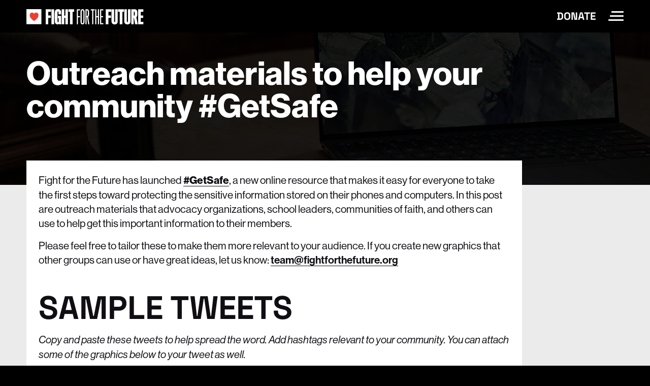

--- FILE ---
content_type: text/html; charset=UTF-8
request_url: https://www.fightforthefuture.org/news/2017-03-17-outreach-materials-to-help-your-community-getsafe
body_size: 6702
content:

<!doctype html>
<html lang="en-US" prefix="og: http://ogp.me/ns# fb: http://ogp.me/ns/fb#">
<head>
  <meta charset="UTF-8">
  <meta name="viewport" content="width=device-width, initial-scale=1">

  <title>Outreach materials to help your community #GetSafe</title>
  <link rel="stylesheet" href="/wp-content/themes/fight/css/homepage.css?v=1769074623">
  <link rel="stylesheet" href="https://use.typekit.net/bkm1wdi.css">
  <link rel="icon" type="image/x-icon" href="https://www.fightforthefuture.org/favicon.ico" />
  <link rel="alternate" type="application/rss+xml" title="Fight for the Future News" href="/news/feed.xml">

  <!-- Facebook Open Graph -->
  <meta property="og:locale" content="en_US"/>
  <meta property="og:site_name" content="Fight for the Future"/>
  <meta property="og:title" content="Outreach materials to help your community #GetSafe"/>
  <meta property="og:url" content="https://www.fightforthefuture.org/news/2017-03-17-outreach-materials-to-help-your-community-getsafe/"/>
  <meta property="og:type" content="website"/>
  <meta property="og:description" content="Fight for the Future has launched #GetSafe, a new online resource that makes it easy for everyone to take the first steps toward protecting the sensitive information stored on their phones and computers. In this post are outreach materials that advocacy organizations, school leaders, communities of faith, and others can use to help get this [&hellip;]"/>
  <meta property="og:image" content="https://www.fightforthefuture.org/og-images/889_0cc54df4588406977c5e7af995b9d11d.jpg"/>

  <!-- Google+ / Schema.org -->
  <meta itemprop="name" content="Outreach materials to help your community #GetSafe"/>
  <meta itemprop="headline" content="Outreach materials to help your community #GetSafe"/>
  <meta itemprop="description" content="Fight for the Future has launched #GetSafe, a new online resource that makes it easy for everyone to take the first steps toward protecting the sensitive information stored on their phones and computers. In this post are outreach materials that advocacy organizations, school leaders, communities of faith, and others can use to help get this [&hellip;]"/>
  <meta itemprop="image" content="https://www.fightforthefuture.org/og-images/889_0cc54df4588406977c5e7af995b9d11d.jpg"/>
  <meta itemprop="author" content="Fight for the Future"/>
  <!--<meta itemprop="publisher" content="Fight for the Future"/>--> <!-- To solve: The attribute publisher.itemtype has an invalid value -->

  <!-- Twitter Cards -->
  <meta name="twitter:title" content="Outreach materials to help your community #GetSafe"/>
  <meta name="twitter:url" content="https://www.fightforthefuture.org/news/2017-03-17-outreach-materials-to-help-your-community-getsafe/"/>
  <meta name="twitter:description" content="Fight for the Future has launched #GetSafe, a new online resource that makes it easy for everyone to take the first steps toward protecting the sensitive information stored on their phones and computers. In this post are outreach materials that advocacy organizations, school leaders, communities of faith, and others can use to help get this [&hellip;]"/>
  <meta name="twitter:image" content="https://www.fightforthefuture.org/og-images/889_0cc54df4588406977c5e7af995b9d11d.jpg"/>
  <meta name="twitter:card" content="summary_large_image"/>
  <meta name="twitter:site" content="@FightForTheFtr"/>

  </head>
<body class="wp-singular post-template-default single single-post postid-889 single-format-standard wp-theme-fight page-outreach-materials-to-help-your-community-getsafe">
  <input type="checkbox" id="site-nav-menu-toggle" class="d-none" accesskey="m">
  <header id="site-header" class="sticky-top hide-minimal">
        <div class="container">
      <div class="d-flex justify-content-between align-items-center py-2 py-md-3 bg-black">
        <a class="logo" href="/">
          <img src="/wp-content/themes/fight/images/homepage/logo-fftf.svg" alt="Fight for the Future" style="max-height:30px">
        </a>
        <div class="d-flex align-items-center">
          <a class="h6 text-uppercase m-0 d-none d-md-block link-underline-hover-white py-1" href="/donate?frequency=monthly">Donate</a>
          <label for="site-nav-menu-toggle" class="ms-4 hamburgler" title="Toggle menu (alt+shift+m on Windows or Linux, ctrl+option+m on Mac)">
            <div class="hamburger-menu">
              <span class="visually-hidden">Toggle Site Navigation Menu</span>
            </div>
          </label>
        </div>
      </div>
    </div>
    <nav class="site-header-nav p-3 pt-md-5 mt-md-3">
      <div class="container">
        <div class="row">
          <div class="col-md-4 pt-5 ps-md-4 hover-image">
            <h4 class="mt-2 mt-md-4"><a href="/about">About Us</a></h4>
            <ul class="list-unstyled mb-0">
              <li><a href="/about/team">Our Team</a></li>
              <li><a href="/about/timeline">Timeline</a></li>
              <li><a href="/playbook">Playbook</a></li>
              <li><a href="/about/jobs">Jobs</a></li>
              <li><a href="https://touchgrass.fightforthefuture.org" target="_blank">Newsletter</a></li>
            </ul>
          </div>
          <div class="col-md-4 pt-md-5 ps-md-4 hover-image">
            <h4 class="mt-4"><a href="/projects">Projects</a></h4>
            <h4 class="mt-5"><a href="/news">News</a></h4>
          </div>
          <div class="col-md-4 pt-md-5 ps-md-4 hover-image">
            <h4 class="mt-4"><a href="/contact">Contact</a></h4>
            <h4 class="mt-5"><a href="/donate">Donate</a></h4>
            <ul class="list-unstyled mb-0">
              <li><a href="/donate/supporters">Supporters</a></li>
              <li><a href="/donate">Shop</a></li>
              <li><a href="/donate/planned-giving">Planned Giving</a></li>
              <li><a href="/donate/stocks">Stocks</a></li>
            </ul>
          </div>
        </div>
      </div>
    </nav>
  </header>
  <header class="hide-maximal">
    <div class="container">
      <div class="row ps-md-3">
        <div>
          <img src="/wp-content/themes/fight/images/homepage/logo-dark-fftf.svg" alt="Fight for the Future" style="max-height:30px">
        </div>
      </div>
    </div>
  </header>

<main id="primary" class="bg-light pb-5">
      <article id="post-889" class="post-889 post type-post status-publish format-standard hentry category-uncategorized">
      <header class="page-header">
        <div class="container">
          <h1 class="fs-2 ff-sans col-md-10">Outreach materials to help your community #GetSafe</h1>
        </div>
      </header>
      <div class="container position-relative">
        <div class="row">
          <div class="col-md-10 mt-n5">

            <div class="bg-white p-3 p-md-4">
              
              <p>Fight for the Future has launched <a href="https://www.letsgetsafe.org" target="_blank" rel="noopener"><b>#GetSafe</b></a>, a new online resource that makes it easy for everyone to take the first steps toward protecting the sensitive information stored on their phones and computers. In this post are outreach materials that advocacy organizations, school leaders, communities of faith, and others can use to help get this important information to their members.</p>
<p>Please feel free to tailor these to make them more relevant to your audience. If you create new graphics that other groups can use or have great ideas, let us know: <a href="mailto:team@fightforthefuture.org" target="_blank" rel="noopener">team@fightforthefuture.org</a> </p>
<h2><b>Sample Tweets</b></h2>
<p><i>Copy and paste these tweets to help spread the word. Add hashtags relevant to your community. You can attach some of the graphics below to your tweet as well.</i></p>
<blockquote>
<p>No more excuses. Take these 6 simple steps to protect your phone &amp; computer from stalkers, thieves &amp; cops: letsgetsafe.org #GetSafe</p>
<p>Trump is targeting immigrants, activists &amp; communities of color with surveillance. Time to defend ourselves LetsGetSafe.org #GetSafe</p>
<p>Protecting your personal information on your phone and computer can feel overwhelming. This makes it easy: letsgetsafe.org #GetSafe</p>
<p>If you’re not taking these simple steps to secure your phone &amp; computer, you could be putting your friends in danger letsgetsafe.org</p>
<p>Joining #TheResistance to fight injustice? Make sure your friends and family #GetSafe and protect themselves at letsgetsafe.org</p>
<p>You lock your door when you leave your home, but do you lock your phone &amp; laptop too? Visit letsgetsafe.org to #GetSafe online!</p>
<p>Don’t be the reason someone’s nude pictures leak. Lock down your phone and #GetSafe online: letsgetsafe.org</p>
<p>The security of your DMs, photos, texts, banking info, browsing history, &amp; real-time location could all be at risk. LetsGetSafe.org</p>
</blockquote>
<h2><b>Sample Graphics</b></h2>
<p><i>Use these images for use on Facebook, Instagram, your blog, and other social media channels. <b><a href="http://imgur.com/a/NqqIi" target="_blank" rel="noopener">Click here</a></b> for a gallery with the full size versions, and then right click to download. Be sure to include a link to <a href="https://www.letsgetsafe.org" target="_blank" rel="noopener">https://www.letsgetsafe.org</a> </i></p>
<figure data-orig-width="1200" data-orig-height="630" class="tmblr-full"><img decoding="async" src="https://64.media.tumblr.com/94798eee58e61e5373ec4c9bf7746202/tumblr_inline_omyrppJwFu1ri3xd7_540.jpg" alt="image" data-orig-width="1200" data-orig-height="630" /></figure>
<figure data-orig-width="1200" data-orig-height="630" class="tmblr-full"><img decoding="async" src="https://64.media.tumblr.com/5020edb3873d078d4b98edc03fddd17e/tumblr_inline_omyror0xtK1ri3xd7_540.jpg" alt="image" data-orig-width="1200" data-orig-height="630" /></figure>
<figure data-orig-width="1024" data-orig-height="512" class="tmblr-full"><img decoding="async" src="https://64.media.tumblr.com/9b494680d56aed7292f06558cf337c3d/tumblr_inline_omz7efGUk71up8o7g_540.png" alt="image" data-orig-width="1024" data-orig-height="512" /></figure>
<figure data-orig-width="1024" data-orig-height="512" class="tmblr-full"><img decoding="async" src="https://64.media.tumblr.com/4dc41b59b7a3164c05624d242cb1326d/tumblr_inline_omyrqscSom1ri3xd7_540.png" alt="image" data-orig-width="1024" data-orig-height="512" /></figure>
<figure data-orig-width="1024" data-orig-height="512" class="tmblr-full"><img decoding="async" src="https://64.media.tumblr.com/4e812ae47a28c5353d5058c8aab3da4d/tumblr_inline_omyrt25C4L1ri3xd7_540.png" alt="image" data-orig-width="1024" data-orig-height="512" /></figure>
<figure data-orig-width="1024" data-orig-height="512" class="tmblr-full"><img decoding="async" src="https://64.media.tumblr.com/51c044d8bdf98181ada7f73dc554bb73/tumblr_inline_omz7ewP0WB1up8o7g_540.png" alt="image" data-orig-width="1024" data-orig-height="512" /></figure>
<figure data-orig-width="1024" data-orig-height="512" class="tmblr-full"><img decoding="async" src="https://64.media.tumblr.com/256951e064385dc1f1e246cf366a8e95/tumblr_inline_omz7fev2Fh1up8o7g_540.png" alt="image" data-orig-width="1024" data-orig-height="512" /></figure>
<figure data-orig-width="1024" data-orig-height="512" class="tmblr-full"><img decoding="async" src="https://64.media.tumblr.com/7e8a4eae02e6dbe46b073a0176822ccc/tumblr_inline_omyrtluHc31ri3xd7_540.png" alt="image" data-orig-width="1024" data-orig-height="512" /></figure>
<figure data-orig-width="1024" data-orig-height="512" class="tmblr-full"><img decoding="async" src="https://64.media.tumblr.com/34958f233108a9bd7005bb37f5c193bf/tumblr_inline_omz7gieSxf1up8o7g_540.png" alt="image" data-orig-width="1024" data-orig-height="512" /></figure>
<figure data-orig-width="1024" data-orig-height="512" class="tmblr-full"><img decoding="async" src="https://64.media.tumblr.com/1521b16ba2437dd5c5dee762c25801a5/tumblr_inline_omz7hcpbTj1up8o7g_540.png" alt="image" data-orig-width="1024" data-orig-height="512" /></figure>
<figure data-orig-width="1024" data-orig-height="512" class="tmblr-full"><img decoding="async" src="https://64.media.tumblr.com/6a77e15400384a802ae13e26cffda7b4/tumblr_inline_omz7i4doVF1up8o7g_540.png" alt="image" data-orig-width="1024" data-orig-height="512" /></figure>
<figure data-orig-width="1024" data-orig-height="512" class="tmblr-full"><img decoding="async" src="https://64.media.tumblr.com/20dcd8e82a87a054dc67bfe69fb36167/tumblr_inline_omyrvwg5dF1ri3xd7_540.png" alt="image" data-orig-width="1024" data-orig-height="512" /></figure>
<figure data-orig-width="1024" data-orig-height="512" class="tmblr-full"><img decoding="async" src="https://64.media.tumblr.com/ff3a8ca77557ee3e22c7b71ee96a30bb/tumblr_inline_omz7ihRmg51up8o7g_540.png" alt="image" data-orig-width="1024" data-orig-height="512" /></figure>
<figure data-orig-width="1024" data-orig-height="512" class="tmblr-full"><img decoding="async" src="https://64.media.tumblr.com/4b2b5e08a3655aaaca35b2e533c9fa05/tumblr_inline_omyrzphux21ri3xd7_540.png" alt="image" data-orig-width="1024" data-orig-height="512" /></figure>
<figure class="tmblr-full" data-orig-height="512" data-orig-width="1024"><img decoding="async" src="https://64.media.tumblr.com/9c0bd0fe473b03f8240c182b4c3f6429/tumblr_inline_omz95maSqb1up8o7g_540.png" data-orig-height="512" data-orig-width="1024" /></figure>
<figure data-orig-width="940" data-orig-height="788" class="tmblr-full"><img decoding="async" src="https://64.media.tumblr.com/a734fe04a6bad4e28a53235952a1e4e6/tumblr_inline_omz7jvJylg1up8o7g_540.png" alt="image" data-orig-width="940" data-orig-height="788" /></figure>
<p></p>
<figure data-orig-width="540" data-orig-height="541" class="tmblr-full"><img decoding="async" src="https://64.media.tumblr.com/5d4a1d73b8fdcd4c77712690ef30c100/tumblr_inline_omyryenqdK1ri3xd7_540.jpg" alt="image" data-orig-width="540" data-orig-height="541" /></figure>
<figure data-orig-width="540" data-orig-height="318" class="tmblr-full"><img decoding="async" src="https://64.media.tumblr.com/3d067b5a784f11fb174bc194d8a75f1a/tumblr_inline_omyru5JlxY1ri3xd7_540.jpg" alt="image" data-orig-width="540" data-orig-height="318" /></figure>
<h2><b>Sample Email</b><br /></h2>
<p><i>Here’s a sample email text that you can send to your members. Add some information that makes it relevant to them.</i></p>
<p>Hi, </p>
<p>Protecting your personal information on your phone and computer can feel overwhelming, but it’s necessary to keep yourself, your family, and your community safe. </p>
<p><a href="https://www.letsgetsafe.org" target="_blank" rel="noopener"><b>That’s why our friends at Fight for the Future developed an easy-to-use guide to help anyone take their first steps towards digital security. </b></a></p>
<p>It’s called #GetSafe, and it makes it easy to start protecting yourself from identity thieves, stalkers, and intrusive government surveillance.</p>
<p>The more people who take these basic steps, the safer we’ll all be.</p>
<p>Visit <a href="https://www.letsgetsafe.org" target="_blank" rel="noopener"><b>letsgetsafe.org</b></a> to see how easy it is to start protecting your phone and computer today.</p>
<p>Thanks!<br />-YOUR NAME</p>
<h2><b>Sample Blog Post</b></h2>
<p><i>Here’s a sample blog post that you can use on your website or Tumblr. Be sure to adapt it to explain to your members why they should particularly be concerned about their digital security, and include one of the images above..</i></p>
<p>In this day and age, everyone needs to be thinking about protecting the information stored on our phones and computers. Our most personal information: private messages, credit card numbers, real-time location, home address, can be easily stolen by identity thieves or stalkers, or monitored by law enforcement or immigration officials.</p>
<p>Protecting yourself online can feel overwhelming, but our friends at <a href="http://fightforthefuture.org" target="_blank" rel="noopener">Fight for the Future</a> have built a new tool that makes it easy, even for those who us who struggle with technology!</p>
<p>It’s called #GetSafe. Check it out here and learn what steps you can take to protect yourself and your family: <a href="https://www.letsgetsafe.org" target="_blank" rel="noopener">https://www.letsgetsafe.org</a></p>
<p>Encryption may sound complicated, but the reality is that there are simple and important ways that all of us can protect ourselves that make it much much harder for our private information to fall into the wrong hands.</p>
<p>We know that the government <a href="https://www.forbes.com/sites/jennifergranick/2013/08/14/nsa-dea-irs-lie-about-fact-that-americans-are-routinely-spied-on-by-our-government-time-for-a-special-prosecutor-2/#394a97a99e8c" target="_blank" rel="noopener">routinely</a> scans our digital communications without a warrant and many companies <a href="https://thestack.com/security/2015/08/24/how-corporate-data-brokers-sell-your-life-and-why-you-should-be-concerned/" target="_blank" rel="noopener">sell</a>  their customer’s information, online activity, and purchasing habits for profit. Identity theft is on the rise, and can be costly and time consuming if it happens to you.</p>
<p>Fortunately, there are a few basic things that all of us can be doing right now to #GetSafe, and the more of us who take these steps, the safer we all are.</p>
<p>Visit <a href="https://www.letsgetsafe.org" target="_blank" rel="noopener">letsgetsafe.org</a> today to take the first steps towards digital safety and security!</p>
            </div>

                          <nav class="bg-dark text-white p-3 p-md-5">
                <small class="d-block mb-3 text-uppercase">Next Article:</small>
                <a href="/news/2017-01-23-fight-for-the-future-statement-regarding/" rel="prev">Fight for the Future statement regarding withdrawal from the Trans-Pacific Partnership agreement</a>
              </nav>
                      </div>
        </div>
      </div>
    </article>
  </main>



<footer
  id="page-footer"
  class="bg-black text-muted position-relative border-top-rainbow"
>
  <div class="bg-dark hide-minimal">
    <div class="container">
      <div class="d-md-flex flex-md-row align-items-start py-3 py-md-5">
        <div
          class="col-md-8 d-md-flex flex-md-row justify-content-between border-end border-grey-medium"
        >
          <ul class="list-unstyled col-xl flex-fill mb-0">
            <li class="hover-arrow">
              <a href="/privacy" class="">Privacy Policy</a
              ><span class="arrow"></span>
            </li>
            <li class="hover-arrow">
              <a href="/subscription" class="">Email/SMS Subscription</a
              ><span class="arrow"></span>
            </li>
            <li class="hover-arrow">
              <a
                href="https://drive.google.com/drive/u/1/folders/0Bz22uTps2Ng3fjNIR3E3Mi1IQzQzSFF1V3VlemFpUlk3eEZfUlRlWDZ0MjBlcDZCMjVVTmc"
                target="_blank"
                >Financial Statements</a
              ><span class="arrow"></span>
            </li>
          </ul>
          <ul class="list-unstyled col-xl flex-fill mb-0">
            <li class="hover-arrow">
              <a href="/contact" class="">Contact</a><span class="arrow"></span>
            </li>
            <li class="hover-arrow">
              <a href="/about/jobs" class="">Jobs</a><span class="arrow"></span>
            </li>
            <li class="hover-arrow">
              <a href="/donate"
                >Shop</a
              ><span class="arrow"></span>
            </li>
          </ul>
          <ul class="list-unstyled col-xl flex-fill">
            <li class="hover-arrow">
              <a href="/donate/supporters" class="">Supporters</a
              ><span class="arrow"></span>
            </li>
            <li class="hover-arrow">
              <a href="https://touchgrass.fightforthefuture.org" target="_blank"
                >Newsletter</a
              ><span class="arrow"></span>
            </li>
            <li class="hover-arrow">
              <a href="/signal"
                >Signal Group</a
              ><span class="arrow"></span>
            </li>
          </ul>
        </div>
        <div class="col-md-4 social-links small">
          <hr class="d-block d-md-none border-grey-medium" />
          <div class="row row-cols-md-2 mx-md-4">
            <ul class="list-unstyled mb-0">
              <li>
                <a
                  href="https://bsky.app/profile/fightforthefuture.org"
                  target="_blank"
                  ><img
                    src="/wp-content/themes/fight/images/homepage/logo-bluesky.svg"
                    style="padding:3px"
                    aria-hidden=""
                  />Bluesky</a
                >
              </li>
              <li>
                <a
                  href="https://www.instagram.com/fightfortheftr/"
                  target="_blank"
                  ><img
                    src="/wp-content/themes/fight/images/homepage/logo-instagram.png"
                    aria-hidden=""
                  />Instagram</a
                >
              </li>
              <li>
                <a
                  rel="me"
                  href="https://mastodon.fightforthefuture.org/@fight"
                  target="_blank"
                  ><img
                    src="/wp-content/themes/fight/images/homepage/logo-mastodon.svg"
                    aria-hidden=""
                    style="padding:2px;margin-right:1px;"
                  />Mastodon</a
                >
              </li>
                          </ul>
            <ul class="list-unstyled">
              <li>
                <a href="https://www.tiktok.com/@fightfortheftr" target="_blank"
                  ><img
                    src="/wp-content/themes/fight/images/homepage/logo-tiktok.svg"
                    aria-hidden=""
                    style="padding:2px"
                  />TikTok</a
                >
              </li>
              <li>
                <a href="https://twitter.com/fightfortheftr" target="_blank"
                  ><img
                    src="/wp-content/themes/fight/images/homepage/logo-twitter.svg"
                    aria-hidden=""
                  />Twitter</a
                >
              </li>
              <li>
                <a
                  href="https://www.youtube.com/channel/UC8QlojxJEilcCFExqn4qc2A"
                  target="_blank"
                  ><img
                    src="/wp-content/themes/fight/images/homepage/logo-youtube.svg"
                    aria-hidden=""
                  />YouTube</a
                >
              </li>
            </ul>
          </div>
        </div>
      </div>
    </div>
  </div>
  <div class="container small">
    <div class="d-md-flex flex-md-row align-items-start py-3 py-md-5 text-alt">
      <div class="mb-4 mb-lg-0 flex-fill">
        <a href="/"><img
            src="/wp-content/themes/fight/images/homepage/logo-fftf.svg"
            alt="Fight for the Future logo"
            class="logo"
        /></a>
      </div>
      <div class="flex-fill px-md-3 hide-minimal">
        <p class="mb-lg-0">
          For press inquiries, please contact us at:<br />
          <a href="tel://5084745248">(508) 474-5248</a> or
          <a href="mailto:press@fightforthefuture.org"
            >press@fightforthefuture.org</a
          >
        </p>
      </div>
      <div class="flex-fill pr-md-3">
        <p class="mb-lg-0">
          For donation information, please email:<br />
          <a href="mailto:donor@fightforthefuture.org"
            >donor@fightforthefuture.org</a
          >
        </p>
      </div>
      <div class="flex-fill pr-md-3 hide-minimal">
        <p class="mb-lg-0">
          All other inquiries, contact:<br />
          <a href="mailto:team@fightforthefuture.org"
            >team@fightforthefuture.org</a
          >
        </p>
      </div>
      <div class="flex-fill pr-md-3 hide-minimal">
        <p class="mb-lg-0">No copyright intended!</p>
      </div>
    </div>
  </div>
</footer>


<!-- Fathom Analytics -->
<script src="https://cdn.usefathom.com/script.js" data-site="MMOKRMHZ" defer></script>

</body>
</html>


--- FILE ---
content_type: text/css
request_url: https://www.fightforthefuture.org/wp-content/themes/fight/css/homepage.css?v=1769074623
body_size: 78563
content:
@charset "UTF-8";
/* space-grotesk-300 - latin */
@import "/wp-content/plugins/fight/build/style-index.css";
@font-face {
  font-display: swap;
  /* Check https://developer.mozilla.org/en-US/docs/Web/CSS/@font-face/font-display for other options. */
  font-family: "Space Grotesk";
  font-style: normal;
  font-weight: 300;
  src: url("../fonts/space-grotesk-v15-latin-300.woff2") format("woff2"), url("../fonts/space-grotesk-v15-latin-300.woff") format("woff");
  /* Chrome 5+, Firefox 3.6+, IE 9+, Safari 5.1+ */
}
/* space-grotesk-regular - latin */
@font-face {
  font-display: swap;
  /* Check https://developer.mozilla.org/en-US/docs/Web/CSS/@font-face/font-display for other options. */
  font-family: "Space Grotesk";
  font-style: normal;
  font-weight: 400;
  src: url("../fonts/space-grotesk-v15-latin-regular.woff2") format("woff2"), url("../fonts/space-grotesk-v15-latin-regular.woff") format("woff");
  /* Chrome 5+, Firefox 3.6+, IE 9+, Safari 5.1+ */
}
/* space-grotesk-500 - latin */
@font-face {
  font-display: swap;
  /* Check https://developer.mozilla.org/en-US/docs/Web/CSS/@font-face/font-display for other options. */
  font-family: "Space Grotesk";
  font-style: normal;
  font-weight: 500;
  src: url("../fonts/space-grotesk-v15-latin-500.woff2") format("woff2"), url("../fonts/space-grotesk-v15-latin-500.woff") format("woff");
  /* Chrome 5+, Firefox 3.6+, IE 9+, Safari 5.1+ */
}
/* space-grotesk-600 - latin */
@font-face {
  font-display: swap;
  /* Check https://developer.mozilla.org/en-US/docs/Web/CSS/@font-face/font-display for other options. */
  font-family: "Space Grotesk";
  font-style: normal;
  font-weight: 600;
  src: url("../fonts/space-grotesk-v15-latin-600.woff2") format("woff2"), url("../fonts/space-grotesk-v15-latin-600.woff") format("woff");
  /* Chrome 5+, Firefox 3.6+, IE 9+, Safari 5.1+ */
}
/* space-grotesk-700 - latin */
@font-face {
  font-display: swap;
  /* Check https://developer.mozilla.org/en-US/docs/Web/CSS/@font-face/font-display for other options. */
  font-family: "Space Grotesk";
  font-style: normal;
  font-weight: 700;
  src: url("../fonts/space-grotesk-v15-latin-700.woff2") format("woff2"), url("../fonts/space-grotesk-v15-latin-700.woff") format("woff");
  /* Chrome 5+, Firefox 3.6+, IE 9+, Safari 5.1+ */
}
.border-bottom-rainbow, body.page-projects #intro h1, body.page-projects #intro .h1, body.page-projects #intro .page-id-7801 #victories h2, .page-id-7801 #victories body.page-projects #intro h2, body.page-projects #intro .page-id-7801 #victories .h2, .page-id-7801 #victories body.page-projects #intro .h2,
body.page-projects #intro .page-id-7801 #priorities h2,
.page-id-7801 #priorities body.page-projects #intro h2,
body.page-projects #intro .page-id-7801 #priorities .h2,
.page-id-7801 #priorities body.page-projects #intro .h2 {
  width: fit-content;
}

.border-bottom-rainbow, body.page-projects #intro h1, body.page-projects #intro .h1, body.page-projects #intro .page-id-7801 #victories h2, .page-id-7801 #victories body.page-projects #intro h2, body.page-projects #intro .page-id-7801 #victories .h2, .page-id-7801 #victories body.page-projects #intro .h2,
body.page-projects #intro .page-id-7801 #priorities h2,
.page-id-7801 #priorities body.page-projects #intro h2,
body.page-projects #intro .page-id-7801 #priorities .h2,
.page-id-7801 #priorities body.page-projects #intro .h2,
.border-top-rainbow,
.page-id-7801 #victories ul.campaigns-list li a:hover,
.wp-block-columns.rainbow-columns .wp-block-column {
  position: relative;
}

.border-bottom-rainbow:after, body.page-projects #intro h1:after, body.page-projects #intro .h1:after, body.page-projects #intro .page-id-7801 #victories h2:after, .page-id-7801 #victories body.page-projects #intro h2:after, body.page-projects #intro .page-id-7801 #victories .h2:after, .page-id-7801 #victories body.page-projects #intro .h2:after,
body.page-projects #intro .page-id-7801 #priorities h2:after,
.page-id-7801 #priorities body.page-projects #intro h2:after,
body.page-projects #intro .page-id-7801 #priorities .h2:after,
.page-id-7801 #priorities body.page-projects #intro .h2:after,
.border-top-rainbow:before,
.page-id-7801 #victories ul.campaigns-list li a:hover:before,
.wp-block-columns.rainbow-columns .wp-block-column:before {
  display: block;
  content: "";
  position: absolute;
  right: 0;
  left: 0;
  height: 4px;
  width: 100%;
  background: #ff4813;
  background: linear-gradient(50deg, #ff4813 0%, #ffb527 20%, #e8fe4d 35%, #cdcde1 65%, #a4a7f0 67%, #0916fb 85%, #11064e 100%);
}

.border-bottom-rainbow:after, body.page-projects #intro h1:after, body.page-projects #intro .h1:after, body.page-projects #intro .page-id-7801 #victories h2:after, .page-id-7801 #victories body.page-projects #intro h2:after, body.page-projects #intro .page-id-7801 #victories .h2:after, .page-id-7801 #victories body.page-projects #intro .h2:after,
body.page-projects #intro .page-id-7801 #priorities h2:after,
.page-id-7801 #priorities body.page-projects #intro h2:after,
body.page-projects #intro .page-id-7801 #priorities .h2:after,
.page-id-7801 #priorities body.page-projects #intro .h2:after {
  bottom: 0;
}

.border-top-rainbow:before, .page-id-7801 #victories ul.campaigns-list li a:hover:before, .wp-block-columns.rainbow-columns .wp-block-column:before {
  top: 0;
}

/* 1300px */
/*!
 * Bootstrap  v5.2.3 (https://getbootstrap.com/)
 * Copyright 2011-2022 The Bootstrap Authors
 * Copyright 2011-2022 Twitter, Inc.
 * Licensed under MIT (https://github.com/twbs/bootstrap/blob/main/LICENSE)
 */
:root {
  --bs-blue: #0d6efd;
  --bs-indigo: #6610f2;
  --bs-purple: #5F1EF4;
  --bs-pink: #fee5e7;
  --bs-red: #dc3545;
  --bs-orange: #fd7e14;
  --bs-yellow: #ffc107;
  --bs-green: #198754;
  --bs-teal: #20c997;
  --bs-cyan: #0dcaf0;
  --bs-black: #000;
  --bs-white: #fff;
  --bs-gray: #6c757d;
  --bs-gray-dark: #343a40;
  --bs-gray-100: #f8f9fa;
  --bs-gray-200: #e9ecef;
  --bs-gray-300: #dee2e6;
  --bs-gray-400: #ced4da;
  --bs-gray-500: #adb5bd;
  --bs-gray-600: #6c757d;
  --bs-gray-700: #495057;
  --bs-gray-800: #343a40;
  --bs-gray-900: #212529;
  --bs-primary: #000;
  --bs-secondary: #6c757d;
  --bs-success: #9af03d;
  --bs-info: #0dcaf0;
  --bs-warning: #ffc107;
  --bs-danger: rgb(237, 61, 48);
  --bs-light: #ebebeb;
  --bs-dark: #100E13;
  --bs-primary-rgb: 0, 0, 0;
  --bs-secondary-rgb: 108, 117, 125;
  --bs-success-rgb: 154, 240, 61;
  --bs-info-rgb: 13, 202, 240;
  --bs-warning-rgb: 255, 193, 7;
  --bs-danger-rgb: 237, 61, 48;
  --bs-light-rgb: 235, 235, 235;
  --bs-dark-rgb: 16, 14, 19;
  --bs-white-rgb: 255, 255, 255;
  --bs-black-rgb: 0, 0, 0;
  --bs-body-color-rgb: 16, 14, 19;
  --bs-body-bg-rgb: 0, 0, 0;
  --bs-font-sans-serif: "neue-haas-grotesk-display", Inter, Roboto, "Helvetica Neue", "Arial Nova", "Nimbus Sans", Arial, sans-serif;
  --bs-font-monospace: SFMono-Regular, Menlo, Monaco, Consolas, "Liberation Mono", "Courier New", monospace;
  --bs-gradient: linear-gradient(180deg, rgba(255, 255, 255, 0.15), rgba(255, 255, 255, 0));
  --bs-body-font-family: var(--bs-font-sans-serif);
  --bs-body-font-size: calc(1.255rem + 0.06vw);
  --bs-body-font-weight: 500;
  --bs-body-line-height: 1.35;
  --bs-body-color: #100E13;
  --bs-body-bg: #000;
  --bs-border-width: 1px;
  --bs-border-style: solid;
  --bs-border-color: #dee2e6;
  --bs-border-color-translucent: rgba(0, 0, 0, 0.175);
  --bs-border-radius: 0.375rem;
  --bs-border-radius-sm: 0.25rem;
  --bs-border-radius-lg: 0.5rem;
  --bs-border-radius-xl: 1rem;
  --bs-border-radius-2xl: 2rem;
  --bs-border-radius-pill: 50rem;
  --bs-link-color: #100E13;
  --bs-link-hover-color: #0d0b0f;
  --bs-code-color: #fee5e7;
  --bs-highlight-bg: #fff3cd;
}
@media (min-width: 1200px) {
  :root {
    --bs-body-font-size: 1.3rem;
  }
}

*,
*::before,
*::after {
  box-sizing: border-box;
}

@media (prefers-reduced-motion: no-preference) {
  :root {
    scroll-behavior: smooth;
  }
}

body {
  margin: 0;
  font-family: var(--bs-body-font-family);
  font-size: var(--bs-body-font-size);
  font-weight: var(--bs-body-font-weight);
  line-height: var(--bs-body-line-height);
  color: var(--bs-body-color);
  text-align: var(--bs-body-text-align);
  background-color: var(--bs-body-bg);
  -webkit-text-size-adjust: 100%;
  -webkit-tap-highlight-color: rgba(0, 0, 0, 0);
}

hr {
  margin: 1rem 0;
  color: inherit;
  border: 0;
  border-top: 1px solid;
  opacity: 0.25;
}

h6, .h6, .wp-block-columns.labeled-columns .wp-block-column .column-label, h5, .h5, .page-id-7801 #priorities .priority h4, .page-id-7801 #priorities .priority .h4, .page-id-7801 #victories h4.campaigns-heading, .page-id-7801 #victories .campaigns-heading.h4, body.page-about-team .team-member h3, body.page-about-team .team-member .h3,
.team-section .team-member h3,
.team-section .team-member .h3, h4, .h4, h3, .h3, h2, .h2, h1, .h1, .page-id-7801 #victories h2, .page-id-7801 #victories .h2,
.page-id-7801 #priorities h2,
.page-id-7801 #priorities .h2 {
  margin-top: 0;
  margin-bottom: 0.5rem;
  font-family: "Space Grotesk", "neue-haas-grotesk-display", Inter, Roboto, "Helvetica Neue", "Arial Nova", "Nimbus Sans", Arial, sans-serif;
  font-weight: 700;
  line-height: 1;
}

h1, .h1, .page-id-7801 #victories h2, .page-id-7801 #victories .h2,
.page-id-7801 #priorities h2,
.page-id-7801 #priorities .h2 {
  font-size: calc(1.625rem + 4.5vw);
}
@media (min-width: 1200px) {
  h1, .h1, .page-id-7801 #victories h2, .page-id-7801 #victories .h2,
.page-id-7801 #priorities h2,
.page-id-7801 #priorities .h2 {
    font-size: 5rem;
  }
}

h2, .h2 {
  font-size: calc(1.525rem + 3.3vw);
}
@media (min-width: 1200px) {
  h2, .h2 {
    font-size: 4rem;
  }
}

h3, .h3 {
  font-size: calc(1.4rem + 1.8vw);
}
@media (min-width: 1200px) {
  h3, .h3 {
    font-size: 2.75rem;
  }
}

h4, .h4 {
  font-size: calc(1.32rem + 0.84vw);
}
@media (min-width: 1200px) {
  h4, .h4 {
    font-size: 1.95rem;
  }
}

h5, .h5, .page-id-7801 #priorities .priority h4, .page-id-7801 #priorities .priority .h4, .page-id-7801 #victories h4.campaigns-heading, .page-id-7801 #victories .campaigns-heading.h4, body.page-about-team .team-member h3, body.page-about-team .team-member .h3,
.team-section .team-member h3,
.team-section .team-member .h3 {
  font-size: calc(1.2875rem + 0.45vw);
}
@media (min-width: 1200px) {
  h5, .h5, .page-id-7801 #priorities .priority h4, .page-id-7801 #priorities .priority .h4, .page-id-7801 #victories h4.campaigns-heading, .page-id-7801 #victories .campaigns-heading.h4, body.page-about-team .team-member h3, body.page-about-team .team-member .h3,
.team-section .team-member h3,
.team-section .team-member .h3 {
    font-size: 1.625rem;
  }
}

h6, .h6, .wp-block-columns.labeled-columns .wp-block-column .column-label {
  font-size: calc(1.255rem + 0.06vw);
}
@media (min-width: 1200px) {
  h6, .h6, .wp-block-columns.labeled-columns .wp-block-column .column-label {
    font-size: 1.3rem;
  }
}

p {
  margin-top: 0;
  margin-bottom: 1rem;
}

abbr[title] {
  text-decoration: underline dotted;
  cursor: help;
  text-decoration-skip-ink: none;
}

address {
  margin-bottom: 1rem;
  font-style: normal;
  line-height: inherit;
}

ol,
ul {
  padding-left: 2rem;
}

ol,
ul,
dl {
  margin-top: 0;
  margin-bottom: 1rem;
}

ol ol,
ul ul,
ol ul,
ul ol {
  margin-bottom: 0;
}

dt {
  font-weight: 600;
}

dd {
  margin-bottom: 0.5rem;
  margin-left: 0;
}

blockquote {
  margin: 0 0 1rem;
}

b,
strong {
  font-weight: bolder;
}

small, .small, .page-donate-supporters .supporters-list p {
  font-size: 0.875rem;
}

mark, .mark {
  padding: 0.1875em;
  background-color: var(--bs-highlight-bg);
}

sub,
sup {
  position: relative;
  font-size: 0.75em;
  line-height: 0;
  vertical-align: baseline;
}

sub {
  bottom: -0.25em;
}

sup {
  top: -0.5em;
}

a {
  color: var(--bs-link-color);
  text-decoration: underline;
}
a:hover {
  color: var(--bs-link-hover-color);
}

a:not([href]):not([class]), a:not([href]):not([class]):hover {
  color: inherit;
  text-decoration: none;
}

pre,
code,
kbd,
samp {
  font-family: var(--bs-font-monospace);
  font-size: 1em;
}

pre {
  display: block;
  margin-top: 0;
  margin-bottom: 1rem;
  overflow: auto;
  font-size: 0.875rem;
}
pre code {
  font-size: inherit;
  color: inherit;
  word-break: normal;
}

code {
  font-size: 0.875rem;
  color: var(--bs-code-color);
  word-wrap: break-word;
}
a > code {
  color: inherit;
}

kbd {
  padding: 0.1875rem 0.375rem;
  font-size: 0.875rem;
  color: var(--bs-body-bg);
  background-color: var(--bs-body-color);
  border-radius: 0.25rem;
}
kbd kbd {
  padding: 0;
  font-size: 1em;
}

figure {
  margin: 0 0 1rem;
}

img,
svg {
  vertical-align: middle;
}

table {
  caption-side: bottom;
  border-collapse: collapse;
}

caption {
  padding-top: 0.5rem;
  padding-bottom: 0.5rem;
  color: #999;
  text-align: left;
}

th {
  text-align: inherit;
  text-align: -webkit-match-parent;
}

thead,
tbody,
tfoot,
tr,
td,
th {
  border-color: inherit;
  border-style: solid;
  border-width: 0;
}

label {
  display: inline-block;
}

button {
  border-radius: 0;
}

button:focus:not(:focus-visible) {
  outline: 0;
}

input,
button,
select,
optgroup,
textarea {
  margin: 0;
  font-family: inherit;
  font-size: inherit;
  line-height: inherit;
}

button,
select {
  text-transform: none;
}

[role=button] {
  cursor: pointer;
}

select {
  word-wrap: normal;
}
select:disabled {
  opacity: 1;
}

[list]:not([type=date]):not([type=datetime-local]):not([type=month]):not([type=week]):not([type=time])::-webkit-calendar-picker-indicator {
  display: none !important;
}

button,
[type=button],
[type=reset],
[type=submit] {
  -webkit-appearance: button;
}
button:not(:disabled),
[type=button]:not(:disabled),
[type=reset]:not(:disabled),
[type=submit]:not(:disabled) {
  cursor: pointer;
}

::-moz-focus-inner {
  padding: 0;
  border-style: none;
}

textarea {
  resize: vertical;
}

fieldset {
  min-width: 0;
  padding: 0;
  margin: 0;
  border: 0;
}

legend {
  float: left;
  width: 100%;
  padding: 0;
  margin-bottom: 0.5rem;
  font-size: calc(1.275rem + 0.3vw);
  line-height: inherit;
}
@media (min-width: 1200px) {
  legend {
    font-size: 1.5rem;
  }
}
legend + * {
  clear: left;
}

::-webkit-datetime-edit-fields-wrapper,
::-webkit-datetime-edit-text,
::-webkit-datetime-edit-minute,
::-webkit-datetime-edit-hour-field,
::-webkit-datetime-edit-day-field,
::-webkit-datetime-edit-month-field,
::-webkit-datetime-edit-year-field {
  padding: 0;
}

::-webkit-inner-spin-button {
  height: auto;
}

[type=search] {
  outline-offset: -2px;
  -webkit-appearance: textfield;
}

/* rtl:raw:
[type="tel"],
[type="url"],
[type="email"],
[type="number"] {
  direction: ltr;
}
*/
::-webkit-search-decoration {
  -webkit-appearance: none;
}

::-webkit-color-swatch-wrapper {
  padding: 0;
}

::file-selector-button {
  font: inherit;
  -webkit-appearance: button;
}

output {
  display: inline-block;
}

iframe {
  border: 0;
}

summary {
  display: list-item;
  cursor: pointer;
}

progress {
  vertical-align: baseline;
}

[hidden] {
  display: none !important;
}

.lead {
  font-size: calc(1.2875rem + 0.45vw);
  font-weight: 300;
}
@media (min-width: 1200px) {
  .lead {
    font-size: 1.625rem;
  }
}

.display-1 {
  font-size: calc(1.825rem + 6.9vw);
  font-weight: inherit;
  line-height: 1;
}
@media (min-width: 1200px) {
  .display-1 {
    font-size: 7rem;
  }
}

.display-2 {
  font-size: calc(1.525rem + 3.3vw);
  font-weight: inherit;
  line-height: 1;
}
@media (min-width: 1200px) {
  .display-2 {
    font-size: 4rem;
  }
}

.display-3 {
  font-size: calc(1.425rem + 2.1vw);
  font-weight: inherit;
  line-height: 1;
}
@media (min-width: 1200px) {
  .display-3 {
    font-size: 3rem;
  }
}

.display-4 {
  font-size: calc(1.3125rem + 0.75vw);
  font-weight: inherit;
  line-height: 1;
}
@media (min-width: 1200px) {
  .display-4 {
    font-size: 1.875rem;
  }
}

.display-5 {
  font-size: calc(1.275rem + 0.3vw);
  font-weight: inherit;
  line-height: 1;
}
@media (min-width: 1200px) {
  .display-5 {
    font-size: 1.5rem;
  }
}

.display-6 {
  font-size: 0.875rem;
  font-weight: inherit;
  line-height: 1;
}

.list-unstyled, .page-id-14682 #press ul, .page-id-14682 #campaigns ul, .page-id-11498 #press ul, .page-id-11498 #campaigns ul, .page-id-7801 #victories ul.campaigns-list, .page-news ul.wp-block-post-template {
  padding-left: 0;
  list-style: none;
}

.list-inline {
  padding-left: 0;
  list-style: none;
}

.list-inline-item {
  display: inline-block;
}
.list-inline-item:not(:last-child) {
  margin-right: 0.5rem;
}

.initialism {
  font-size: 0.875rem;
  text-transform: uppercase;
}

.blockquote {
  margin-bottom: 1rem;
  font-size: calc(1.2875rem + 0.45vw);
}
@media (min-width: 1200px) {
  .blockquote {
    font-size: 1.625rem;
  }
}
.blockquote > :last-child {
  margin-bottom: 0;
}

.blockquote-footer {
  margin-top: -1rem;
  margin-bottom: 1rem;
  font-size: 0.875rem;
  color: #6c757d;
}
.blockquote-footer::before {
  content: "— ";
}

.img-fluid {
  max-width: 100%;
  height: auto;
}

.img-thumbnail {
  padding: 0.25rem;
  background-color: #000;
  border: 1px solid var(--bs-border-color);
  border-radius: 0.375rem;
  max-width: 100%;
  height: auto;
}

.figure {
  display: inline-block;
}

.figure-img {
  margin-bottom: 0.5rem;
  line-height: 1;
}

.figure-caption {
  font-size: 0.875rem;
  color: #6c757d;
}

.container, .page-header .wp-block-group__inner-container, .wp-block-columns.labeled-columns, .wp-block-columns.rainbow-columns, main section > .wp-block-group__inner-container,
.container-fluid,
.container-xxl,
.container-xl,
.container-lg,
.container-md,
.container-sm {
  --bs-gutter-x: 1.5rem;
  --bs-gutter-y: 0;
  width: 100%;
  padding-right: calc(var(--bs-gutter-x) * 0.5);
  padding-left: calc(var(--bs-gutter-x) * 0.5);
  margin-right: auto;
  margin-left: auto;
}

@media (min-width: 576px) {
  .container-sm, .container, .page-header .wp-block-group__inner-container, .wp-block-columns.labeled-columns, .wp-block-columns.rainbow-columns, main section > .wp-block-group__inner-container {
    max-width: 576px;
  }
}
@media (min-width: 768px) {
  .container-md, .container-sm, .container, .page-header .wp-block-group__inner-container, .wp-block-columns.labeled-columns, .wp-block-columns.rainbow-columns, main section > .wp-block-group__inner-container {
    max-width: 768px;
  }
}
@media (min-width: 992px) {
  .container-lg, .container-md, .container-sm, .container, .page-header .wp-block-group__inner-container, .wp-block-columns.labeled-columns, .wp-block-columns.rainbow-columns, main section > .wp-block-group__inner-container {
    max-width: 992px;
  }
}
@media (min-width: 1200px) {
  .container-xl, .container-lg, .container-md, .container-sm, .container, .page-header .wp-block-group__inner-container, .wp-block-columns.labeled-columns, .wp-block-columns.rainbow-columns, main section > .wp-block-group__inner-container {
    max-width: 1200px;
  }
}
@media (min-width: 1800px) {
  .container-xxl, .container-xl, .container-lg, .container-md, .container-sm, .container, .page-header .wp-block-group__inner-container, .wp-block-columns.labeled-columns, .wp-block-columns.rainbow-columns, main section > .wp-block-group__inner-container {
    max-width: 1800px;
  }
}
.row, .page-id-14682 #campaigns ul, .page-id-11498 #campaigns ul, .page-id-7801 #priorities .priority-list > .wp-block-group__inner-container, body.page-about-team section:not(#staff) .team-member-list > div,
.team-section section:not(#staff) .team-member-list > div, body.page-about-team section#staff .team-member-list > div,
.team-section section#staff .team-member-list > div, .page-donate-supporters .supporters-list > .wp-block-group__inner-container, .page-header .wp-block-buttons, .wp-block-gallery {
  --bs-gutter-x: 1.5rem;
  --bs-gutter-y: 0;
  display: flex;
  flex-wrap: wrap;
  margin-top: calc(-1 * var(--bs-gutter-y));
  margin-right: calc(-0.5 * var(--bs-gutter-x));
  margin-left: calc(-0.5 * var(--bs-gutter-x));
}
.row > *, .page-id-14682 #campaigns ul > *, .page-id-11498 #campaigns ul > *, .page-id-7801 #priorities .priority-list > .wp-block-group__inner-container > *, body.page-about-team section:not(#staff) .team-member-list > div > *,
.team-section section:not(#staff) .team-member-list > div > *, body.page-about-team section#staff .team-member-list > div > *,
.team-section section#staff .team-member-list > div > *, .page-donate-supporters .supporters-list > .wp-block-group__inner-container > *, .page-header .wp-block-buttons > *, .wp-block-gallery > * {
  flex-shrink: 0;
  width: 100%;
  max-width: 100%;
  padding-right: calc(var(--bs-gutter-x) * 0.5);
  padding-left: calc(var(--bs-gutter-x) * 0.5);
  margin-top: var(--bs-gutter-y);
}

.col {
  flex: 1 0 0%;
}

.row-cols-auto > * {
  flex: 0 0 auto;
  width: auto;
}

.row-cols-1 > * {
  flex: 0 0 auto;
  width: 100%;
}

.row-cols-2 > * {
  flex: 0 0 auto;
  width: 50%;
}

.row-cols-3 > * {
  flex: 0 0 auto;
  width: 33.3333333333%;
}

.row-cols-4 > * {
  flex: 0 0 auto;
  width: 25%;
}

.row-cols-5 > * {
  flex: 0 0 auto;
  width: 20%;
}

.row-cols-6 > * {
  flex: 0 0 auto;
  width: 16.6666666667%;
}

.col-auto {
  flex: 0 0 auto;
  width: auto;
}

.col-1 {
  flex: 0 0 auto;
  width: 8.33333333%;
}

.col-2 {
  flex: 0 0 auto;
  width: 16.66666667%;
}

.col-3 {
  flex: 0 0 auto;
  width: 25%;
}

.col-4 {
  flex: 0 0 auto;
  width: 33.33333333%;
}

.col-5 {
  flex: 0 0 auto;
  width: 41.66666667%;
}

.col-6, .page-id-7801 #intro .wp-block-gallery .wp-block-image.portrait, .donation-incentives .incentive:not(.opt-out), .wp-block-gallery.columns-5 > figure, .wp-block-gallery.columns-4 > figure, .wp-block-gallery.columns-3 > figure, .wp-block-gallery.columns-2 > figure, .wp-block-gallery.columns-default > figure {
  flex: 0 0 auto;
  width: 50%;
}

.col-7 {
  flex: 0 0 auto;
  width: 58.33333333%;
}

.col-8 {
  flex: 0 0 auto;
  width: 66.66666667%;
}

.col-9 {
  flex: 0 0 auto;
  width: 75%;
}

.col-10 {
  flex: 0 0 auto;
  width: 83.33333333%;
}

.col-11 {
  flex: 0 0 auto;
  width: 91.66666667%;
}

.col-12, .wp-block-gallery.columns-1 > figure {
  flex: 0 0 auto;
  width: 100%;
}

.offset-1 {
  margin-left: 8.33333333%;
}

.offset-2 {
  margin-left: 16.66666667%;
}

.offset-3 {
  margin-left: 25%;
}

.offset-4 {
  margin-left: 33.33333333%;
}

.offset-5 {
  margin-left: 41.66666667%;
}

.offset-6 {
  margin-left: 50%;
}

.offset-7 {
  margin-left: 58.33333333%;
}

.offset-8 {
  margin-left: 66.66666667%;
}

.offset-9 {
  margin-left: 75%;
}

.offset-10 {
  margin-left: 83.33333333%;
}

.offset-11 {
  margin-left: 91.66666667%;
}

.g-0, .page-donate-supporters .wp-block-gallery,
.gx-0 {
  --bs-gutter-x: 0;
}

.g-0, .page-donate-supporters .wp-block-gallery,
.gy-0 {
  --bs-gutter-y: 0;
}

.g-1, .page-id-7801 #intro .wp-block-gallery,
.gx-1 {
  --bs-gutter-x: 0.25rem;
}

.g-1, .page-id-7801 #intro .wp-block-gallery,
.gy-1 {
  --bs-gutter-y: 0.25rem;
}

.g-2, .page-donate-supporters .supporters-list > .wp-block-group__inner-container,
.gx-2 {
  --bs-gutter-x: 0.5rem;
}

.g-2, .page-donate-supporters .supporters-list > .wp-block-group__inner-container,
.gy-2 {
  --bs-gutter-y: 0.5rem;
}

.g-3, .page-id-7801 #priorities .priority-list > .wp-block-group__inner-container, .page-header .wp-block-buttons,
.gx-3 {
  --bs-gutter-x: 1rem;
}

.g-3, .page-id-7801 #priorities .priority-list > .wp-block-group__inner-container, .page-header .wp-block-buttons,
.gy-3 {
  --bs-gutter-y: 1rem;
}

.g-4, .wp-block-gallery,
.gx-4 {
  --bs-gutter-x: 1.5rem;
}

.g-4, .wp-block-gallery,
.gy-4 {
  --bs-gutter-y: 1.5rem;
}

.g-5, body.page-about-team section:not(#staff) .team-member-list > div,
.team-section section:not(#staff) .team-member-list > div, body.page-about-team section#staff .team-member-list > div,
.team-section section#staff .team-member-list > div,
.gx-5 {
  --bs-gutter-x: 3rem;
}

.g-5, body.page-about-team section:not(#staff) .team-member-list > div,
.team-section section:not(#staff) .team-member-list > div, body.page-about-team section#staff .team-member-list > div,
.team-section section#staff .team-member-list > div,
.gy-5 {
  --bs-gutter-y: 3rem;
}

.g-6,
.gx-6 {
  --bs-gutter-x: 4.5rem;
}

.g-6,
.gy-6 {
  --bs-gutter-y: 4.5rem;
}

.g-7,
.gx-7 {
  --bs-gutter-x: 6rem;
}

.g-7,
.gy-7 {
  --bs-gutter-y: 6rem;
}

@media (min-width: 576px) {
  .col-sm {
    flex: 1 0 0%;
  }
  .row-cols-sm-auto > * {
    flex: 0 0 auto;
    width: auto;
  }
  .row-cols-sm-1 > * {
    flex: 0 0 auto;
    width: 100%;
  }
  .row-cols-sm-2 > * {
    flex: 0 0 auto;
    width: 50%;
  }
  .row-cols-sm-3 > * {
    flex: 0 0 auto;
    width: 33.3333333333%;
  }
  .row-cols-sm-4 > * {
    flex: 0 0 auto;
    width: 25%;
  }
  .row-cols-sm-5 > * {
    flex: 0 0 auto;
    width: 20%;
  }
  .row-cols-sm-6 > * {
    flex: 0 0 auto;
    width: 16.6666666667%;
  }
  .col-sm-auto {
    flex: 0 0 auto;
    width: auto;
  }
  .col-sm-1 {
    flex: 0 0 auto;
    width: 8.33333333%;
  }
  .col-sm-2 {
    flex: 0 0 auto;
    width: 16.66666667%;
  }
  .col-sm-3 {
    flex: 0 0 auto;
    width: 25%;
  }
  .col-sm-4 {
    flex: 0 0 auto;
    width: 33.33333333%;
  }
  .col-sm-5 {
    flex: 0 0 auto;
    width: 41.66666667%;
  }
  .col-sm-6 {
    flex: 0 0 auto;
    width: 50%;
  }
  .col-sm-7 {
    flex: 0 0 auto;
    width: 58.33333333%;
  }
  .col-sm-8 {
    flex: 0 0 auto;
    width: 66.66666667%;
  }
  .col-sm-9 {
    flex: 0 0 auto;
    width: 75%;
  }
  .col-sm-10 {
    flex: 0 0 auto;
    width: 83.33333333%;
  }
  .col-sm-11 {
    flex: 0 0 auto;
    width: 91.66666667%;
  }
  .col-sm-12 {
    flex: 0 0 auto;
    width: 100%;
  }
  .offset-sm-0 {
    margin-left: 0;
  }
  .offset-sm-1 {
    margin-left: 8.33333333%;
  }
  .offset-sm-2 {
    margin-left: 16.66666667%;
  }
  .offset-sm-3 {
    margin-left: 25%;
  }
  .offset-sm-4 {
    margin-left: 33.33333333%;
  }
  .offset-sm-5 {
    margin-left: 41.66666667%;
  }
  .offset-sm-6 {
    margin-left: 50%;
  }
  .offset-sm-7 {
    margin-left: 58.33333333%;
  }
  .offset-sm-8 {
    margin-left: 66.66666667%;
  }
  .offset-sm-9 {
    margin-left: 75%;
  }
  .offset-sm-10 {
    margin-left: 83.33333333%;
  }
  .offset-sm-11 {
    margin-left: 91.66666667%;
  }
  .g-sm-0,
.gx-sm-0 {
    --bs-gutter-x: 0;
  }
  .g-sm-0,
.gy-sm-0 {
    --bs-gutter-y: 0;
  }
  .g-sm-1,
.gx-sm-1 {
    --bs-gutter-x: 0.25rem;
  }
  .g-sm-1,
.gy-sm-1 {
    --bs-gutter-y: 0.25rem;
  }
  .g-sm-2,
.gx-sm-2 {
    --bs-gutter-x: 0.5rem;
  }
  .g-sm-2,
.gy-sm-2 {
    --bs-gutter-y: 0.5rem;
  }
  .g-sm-3,
.gx-sm-3 {
    --bs-gutter-x: 1rem;
  }
  .g-sm-3,
.gy-sm-3 {
    --bs-gutter-y: 1rem;
  }
  .g-sm-4,
.gx-sm-4 {
    --bs-gutter-x: 1.5rem;
  }
  .g-sm-4,
.gy-sm-4 {
    --bs-gutter-y: 1.5rem;
  }
  .g-sm-5,
.gx-sm-5 {
    --bs-gutter-x: 3rem;
  }
  .g-sm-5,
.gy-sm-5 {
    --bs-gutter-y: 3rem;
  }
  .g-sm-6,
.gx-sm-6 {
    --bs-gutter-x: 4.5rem;
  }
  .g-sm-6,
.gy-sm-6 {
    --bs-gutter-y: 4.5rem;
  }
  .g-sm-7,
.gx-sm-7 {
    --bs-gutter-x: 6rem;
  }
  .g-sm-7,
.gy-sm-7 {
    --bs-gutter-y: 6rem;
  }
}
@media (min-width: 768px) {
  .col-md {
    flex: 1 0 0%;
  }
  .row-cols-md-auto > * {
    flex: 0 0 auto;
    width: auto;
  }
  .row-cols-md-1 > * {
    flex: 0 0 auto;
    width: 100%;
  }
  .row-cols-md-2 > *, .page-id-7801 #priorities .priority-list > .wp-block-group__inner-container > *, body.page-about-team section#staff .team-member-list > div > *,
.team-section section#staff .team-member-list > div > * {
    flex: 0 0 auto;
    width: 50%;
  }
  .row-cols-md-3 > *, body.page-about-team section:not(#staff) .team-member-list > div > *,
.team-section section:not(#staff) .team-member-list > div > *, .page-donate-supporters .supporters-list > .wp-block-group__inner-container > * {
    flex: 0 0 auto;
    width: 33.3333333333%;
  }
  .row-cols-md-4 > * {
    flex: 0 0 auto;
    width: 25%;
  }
  .row-cols-md-5 > * {
    flex: 0 0 auto;
    width: 20%;
  }
  .row-cols-md-6 > * {
    flex: 0 0 auto;
    width: 16.6666666667%;
  }
  .col-md-auto {
    flex: 0 0 auto;
    width: auto;
  }
  .col-md-1 {
    flex: 0 0 auto;
    width: 8.33333333%;
  }
  .col-md-2, .wp-block-gallery.columns-5 > figure {
    flex: 0 0 auto;
    width: 16.66666667%;
  }
  .col-md-3, .wp-block-gallery.columns-4 > figure {
    flex: 0 0 auto;
    width: 25%;
  }
  .col-md-4, .wp-block-gallery.columns-3 > figure, .wp-block-gallery.columns-default > figure {
    flex: 0 0 auto;
    width: 33.33333333%;
  }
  .col-md-5 {
    flex: 0 0 auto;
    width: 41.66666667%;
  }
  .col-md-6, .page-id-14682 #press li, .page-id-14682 #campaigns ul li, .page-id-11498 #press li, .page-id-11498 #campaigns ul li, .page-about section#values .wp-block-group.is-layout-flex > * {
    flex: 0 0 auto;
    width: 50%;
  }
  .col-md-7, body.single-post .contact-info {
    flex: 0 0 auto;
    width: 58.33333333%;
  }
  .col-md-8, body.page-projects #intro p, .page-header .wp-block-buttons {
    flex: 0 0 auto;
    width: 66.66666667%;
  }
  .col-md-9, .page-playbook section p {
    flex: 0 0 auto;
    width: 75%;
  }
  .col-md-10 {
    flex: 0 0 auto;
    width: 83.33333333%;
  }
  .col-md-11 {
    flex: 0 0 auto;
    width: 91.66666667%;
  }
  .col-md-12 {
    flex: 0 0 auto;
    width: 100%;
  }
  .offset-md-0 {
    margin-left: 0;
  }
  .offset-md-1 {
    margin-left: 8.33333333%;
  }
  .offset-md-2 {
    margin-left: 16.66666667%;
  }
  .offset-md-3 {
    margin-left: 25%;
  }
  .offset-md-4 {
    margin-left: 33.33333333%;
  }
  .offset-md-5 {
    margin-left: 41.66666667%;
  }
  .offset-md-6 {
    margin-left: 50%;
  }
  .offset-md-7 {
    margin-left: 58.33333333%;
  }
  .offset-md-8 {
    margin-left: 66.66666667%;
  }
  .offset-md-9 {
    margin-left: 75%;
  }
  .offset-md-10 {
    margin-left: 83.33333333%;
  }
  .offset-md-11 {
    margin-left: 91.66666667%;
  }
  .g-md-0,
.gx-md-0 {
    --bs-gutter-x: 0;
  }
  .g-md-0,
.gy-md-0 {
    --bs-gutter-y: 0;
  }
  .g-md-1,
.gx-md-1 {
    --bs-gutter-x: 0.25rem;
  }
  .g-md-1,
.gy-md-1 {
    --bs-gutter-y: 0.25rem;
  }
  .g-md-2,
.gx-md-2 {
    --bs-gutter-x: 0.5rem;
  }
  .g-md-2,
.gy-md-2 {
    --bs-gutter-y: 0.5rem;
  }
  .g-md-3,
.gx-md-3 {
    --bs-gutter-x: 1rem;
  }
  .g-md-3,
.gy-md-3 {
    --bs-gutter-y: 1rem;
  }
  .g-md-4, .page-donate-supporters .supporters-list > .wp-block-group__inner-container,
.gx-md-4 {
    --bs-gutter-x: 1.5rem;
  }
  .g-md-4, .page-donate-supporters .supporters-list > .wp-block-group__inner-container,
.gy-md-4 {
    --bs-gutter-y: 1.5rem;
  }
  .g-md-5, .page-id-7801 #priorities .priority-list > .wp-block-group__inner-container,
.gx-md-5 {
    --bs-gutter-x: 3rem;
  }
  .g-md-5, .page-id-7801 #priorities .priority-list > .wp-block-group__inner-container,
.gy-md-5 {
    --bs-gutter-y: 3rem;
  }
  .g-md-6,
.gx-md-6 {
    --bs-gutter-x: 4.5rem;
  }
  .g-md-6,
.gy-md-6 {
    --bs-gutter-y: 4.5rem;
  }
  .g-md-7,
.gx-md-7 {
    --bs-gutter-x: 6rem;
  }
  .g-md-7,
.gy-md-7 {
    --bs-gutter-y: 6rem;
  }
}
@media (min-width: 992px) {
  .col-lg {
    flex: 1 0 0%;
  }
  .row-cols-lg-auto > * {
    flex: 0 0 auto;
    width: auto;
  }
  .row-cols-lg-1 > * {
    flex: 0 0 auto;
    width: 100%;
  }
  .row-cols-lg-2 > * {
    flex: 0 0 auto;
    width: 50%;
  }
  .row-cols-lg-3 > * {
    flex: 0 0 auto;
    width: 33.3333333333%;
  }
  .row-cols-lg-4 > * {
    flex: 0 0 auto;
    width: 25%;
  }
  .row-cols-lg-5 > * {
    flex: 0 0 auto;
    width: 20%;
  }
  .row-cols-lg-6 > * {
    flex: 0 0 auto;
    width: 16.6666666667%;
  }
  .col-lg-auto {
    flex: 0 0 auto;
    width: auto;
  }
  .col-lg-1 {
    flex: 0 0 auto;
    width: 8.33333333%;
  }
  .col-lg-2 {
    flex: 0 0 auto;
    width: 16.66666667%;
  }
  .col-lg-3, .donation-incentives .incentive:not(.opt-out), .wp-block-gallery.columns-default > figure {
    flex: 0 0 auto;
    width: 25%;
  }
  .col-lg-4 {
    flex: 0 0 auto;
    width: 33.33333333%;
  }
  .col-lg-5 {
    flex: 0 0 auto;
    width: 41.66666667%;
  }
  .col-lg-6 {
    flex: 0 0 auto;
    width: 50%;
  }
  .col-lg-7 {
    flex: 0 0 auto;
    width: 58.33333333%;
  }
  .col-lg-8 {
    flex: 0 0 auto;
    width: 66.66666667%;
  }
  .col-lg-9 {
    flex: 0 0 auto;
    width: 75%;
  }
  .col-lg-10 {
    flex: 0 0 auto;
    width: 83.33333333%;
  }
  .col-lg-11 {
    flex: 0 0 auto;
    width: 91.66666667%;
  }
  .col-lg-12 {
    flex: 0 0 auto;
    width: 100%;
  }
  .offset-lg-0 {
    margin-left: 0;
  }
  .offset-lg-1 {
    margin-left: 8.33333333%;
  }
  .offset-lg-2 {
    margin-left: 16.66666667%;
  }
  .offset-lg-3 {
    margin-left: 25%;
  }
  .offset-lg-4 {
    margin-left: 33.33333333%;
  }
  .offset-lg-5 {
    margin-left: 41.66666667%;
  }
  .offset-lg-6 {
    margin-left: 50%;
  }
  .offset-lg-7 {
    margin-left: 58.33333333%;
  }
  .offset-lg-8 {
    margin-left: 66.66666667%;
  }
  .offset-lg-9 {
    margin-left: 75%;
  }
  .offset-lg-10 {
    margin-left: 83.33333333%;
  }
  .offset-lg-11 {
    margin-left: 91.66666667%;
  }
  .g-lg-0,
.gx-lg-0 {
    --bs-gutter-x: 0;
  }
  .g-lg-0,
.gy-lg-0 {
    --bs-gutter-y: 0;
  }
  .g-lg-1,
.gx-lg-1 {
    --bs-gutter-x: 0.25rem;
  }
  .g-lg-1,
.gy-lg-1 {
    --bs-gutter-y: 0.25rem;
  }
  .g-lg-2,
.gx-lg-2 {
    --bs-gutter-x: 0.5rem;
  }
  .g-lg-2,
.gy-lg-2 {
    --bs-gutter-y: 0.5rem;
  }
  .g-lg-3,
.gx-lg-3 {
    --bs-gutter-x: 1rem;
  }
  .g-lg-3,
.gy-lg-3 {
    --bs-gutter-y: 1rem;
  }
  .g-lg-4,
.gx-lg-4 {
    --bs-gutter-x: 1.5rem;
  }
  .g-lg-4,
.gy-lg-4 {
    --bs-gutter-y: 1.5rem;
  }
  .g-lg-5,
.gx-lg-5 {
    --bs-gutter-x: 3rem;
  }
  .g-lg-5,
.gy-lg-5 {
    --bs-gutter-y: 3rem;
  }
  .g-lg-6,
.gx-lg-6 {
    --bs-gutter-x: 4.5rem;
  }
  .g-lg-6,
.gy-lg-6 {
    --bs-gutter-y: 4.5rem;
  }
  .g-lg-7,
.gx-lg-7 {
    --bs-gutter-x: 6rem;
  }
  .g-lg-7,
.gy-lg-7 {
    --bs-gutter-y: 6rem;
  }
}
@media (min-width: 1200px) {
  .col-xl {
    flex: 1 0 0%;
  }
  .row-cols-xl-auto > * {
    flex: 0 0 auto;
    width: auto;
  }
  .row-cols-xl-1 > * {
    flex: 0 0 auto;
    width: 100%;
  }
  .row-cols-xl-2 > * {
    flex: 0 0 auto;
    width: 50%;
  }
  .row-cols-xl-3 > * {
    flex: 0 0 auto;
    width: 33.3333333333%;
  }
  .row-cols-xl-4 > * {
    flex: 0 0 auto;
    width: 25%;
  }
  .row-cols-xl-5 > * {
    flex: 0 0 auto;
    width: 20%;
  }
  .row-cols-xl-6 > * {
    flex: 0 0 auto;
    width: 16.6666666667%;
  }
  .col-xl-auto {
    flex: 0 0 auto;
    width: auto;
  }
  .col-xl-1 {
    flex: 0 0 auto;
    width: 8.33333333%;
  }
  .col-xl-2 {
    flex: 0 0 auto;
    width: 16.66666667%;
  }
  .col-xl-3 {
    flex: 0 0 auto;
    width: 25%;
  }
  .col-xl-4 {
    flex: 0 0 auto;
    width: 33.33333333%;
  }
  .col-xl-5 {
    flex: 0 0 auto;
    width: 41.66666667%;
  }
  .col-xl-6 {
    flex: 0 0 auto;
    width: 50%;
  }
  .col-xl-7 {
    flex: 0 0 auto;
    width: 58.33333333%;
  }
  .col-xl-8 {
    flex: 0 0 auto;
    width: 66.66666667%;
  }
  .col-xl-9 {
    flex: 0 0 auto;
    width: 75%;
  }
  .col-xl-10 {
    flex: 0 0 auto;
    width: 83.33333333%;
  }
  .col-xl-11 {
    flex: 0 0 auto;
    width: 91.66666667%;
  }
  .col-xl-12 {
    flex: 0 0 auto;
    width: 100%;
  }
  .offset-xl-0 {
    margin-left: 0;
  }
  .offset-xl-1 {
    margin-left: 8.33333333%;
  }
  .offset-xl-2 {
    margin-left: 16.66666667%;
  }
  .offset-xl-3 {
    margin-left: 25%;
  }
  .offset-xl-4 {
    margin-left: 33.33333333%;
  }
  .offset-xl-5 {
    margin-left: 41.66666667%;
  }
  .offset-xl-6 {
    margin-left: 50%;
  }
  .offset-xl-7 {
    margin-left: 58.33333333%;
  }
  .offset-xl-8 {
    margin-left: 66.66666667%;
  }
  .offset-xl-9 {
    margin-left: 75%;
  }
  .offset-xl-10 {
    margin-left: 83.33333333%;
  }
  .offset-xl-11 {
    margin-left: 91.66666667%;
  }
  .g-xl-0,
.gx-xl-0 {
    --bs-gutter-x: 0;
  }
  .g-xl-0,
.gy-xl-0 {
    --bs-gutter-y: 0;
  }
  .g-xl-1,
.gx-xl-1 {
    --bs-gutter-x: 0.25rem;
  }
  .g-xl-1,
.gy-xl-1 {
    --bs-gutter-y: 0.25rem;
  }
  .g-xl-2,
.gx-xl-2 {
    --bs-gutter-x: 0.5rem;
  }
  .g-xl-2,
.gy-xl-2 {
    --bs-gutter-y: 0.5rem;
  }
  .g-xl-3,
.gx-xl-3 {
    --bs-gutter-x: 1rem;
  }
  .g-xl-3,
.gy-xl-3 {
    --bs-gutter-y: 1rem;
  }
  .g-xl-4,
.gx-xl-4 {
    --bs-gutter-x: 1.5rem;
  }
  .g-xl-4,
.gy-xl-4 {
    --bs-gutter-y: 1.5rem;
  }
  .g-xl-5,
.gx-xl-5 {
    --bs-gutter-x: 3rem;
  }
  .g-xl-5,
.gy-xl-5 {
    --bs-gutter-y: 3rem;
  }
  .g-xl-6,
.gx-xl-6 {
    --bs-gutter-x: 4.5rem;
  }
  .g-xl-6,
.gy-xl-6 {
    --bs-gutter-y: 4.5rem;
  }
  .g-xl-7,
.gx-xl-7 {
    --bs-gutter-x: 6rem;
  }
  .g-xl-7,
.gy-xl-7 {
    --bs-gutter-y: 6rem;
  }
}
@media (min-width: 1800px) {
  .col-xxl {
    flex: 1 0 0%;
  }
  .row-cols-xxl-auto > * {
    flex: 0 0 auto;
    width: auto;
  }
  .row-cols-xxl-1 > * {
    flex: 0 0 auto;
    width: 100%;
  }
  .row-cols-xxl-2 > * {
    flex: 0 0 auto;
    width: 50%;
  }
  .row-cols-xxl-3 > * {
    flex: 0 0 auto;
    width: 33.3333333333%;
  }
  .row-cols-xxl-4 > * {
    flex: 0 0 auto;
    width: 25%;
  }
  .row-cols-xxl-5 > * {
    flex: 0 0 auto;
    width: 20%;
  }
  .row-cols-xxl-6 > * {
    flex: 0 0 auto;
    width: 16.6666666667%;
  }
  .col-xxl-auto {
    flex: 0 0 auto;
    width: auto;
  }
  .col-xxl-1 {
    flex: 0 0 auto;
    width: 8.33333333%;
  }
  .col-xxl-2 {
    flex: 0 0 auto;
    width: 16.66666667%;
  }
  .col-xxl-3 {
    flex: 0 0 auto;
    width: 25%;
  }
  .col-xxl-4 {
    flex: 0 0 auto;
    width: 33.33333333%;
  }
  .col-xxl-5 {
    flex: 0 0 auto;
    width: 41.66666667%;
  }
  .col-xxl-6 {
    flex: 0 0 auto;
    width: 50%;
  }
  .col-xxl-7 {
    flex: 0 0 auto;
    width: 58.33333333%;
  }
  .col-xxl-8 {
    flex: 0 0 auto;
    width: 66.66666667%;
  }
  .col-xxl-9 {
    flex: 0 0 auto;
    width: 75%;
  }
  .col-xxl-10 {
    flex: 0 0 auto;
    width: 83.33333333%;
  }
  .col-xxl-11 {
    flex: 0 0 auto;
    width: 91.66666667%;
  }
  .col-xxl-12 {
    flex: 0 0 auto;
    width: 100%;
  }
  .offset-xxl-0 {
    margin-left: 0;
  }
  .offset-xxl-1 {
    margin-left: 8.33333333%;
  }
  .offset-xxl-2 {
    margin-left: 16.66666667%;
  }
  .offset-xxl-3 {
    margin-left: 25%;
  }
  .offset-xxl-4 {
    margin-left: 33.33333333%;
  }
  .offset-xxl-5 {
    margin-left: 41.66666667%;
  }
  .offset-xxl-6 {
    margin-left: 50%;
  }
  .offset-xxl-7 {
    margin-left: 58.33333333%;
  }
  .offset-xxl-8 {
    margin-left: 66.66666667%;
  }
  .offset-xxl-9 {
    margin-left: 75%;
  }
  .offset-xxl-10 {
    margin-left: 83.33333333%;
  }
  .offset-xxl-11 {
    margin-left: 91.66666667%;
  }
  .g-xxl-0,
.gx-xxl-0 {
    --bs-gutter-x: 0;
  }
  .g-xxl-0,
.gy-xxl-0 {
    --bs-gutter-y: 0;
  }
  .g-xxl-1,
.gx-xxl-1 {
    --bs-gutter-x: 0.25rem;
  }
  .g-xxl-1,
.gy-xxl-1 {
    --bs-gutter-y: 0.25rem;
  }
  .g-xxl-2,
.gx-xxl-2 {
    --bs-gutter-x: 0.5rem;
  }
  .g-xxl-2,
.gy-xxl-2 {
    --bs-gutter-y: 0.5rem;
  }
  .g-xxl-3,
.gx-xxl-3 {
    --bs-gutter-x: 1rem;
  }
  .g-xxl-3,
.gy-xxl-3 {
    --bs-gutter-y: 1rem;
  }
  .g-xxl-4,
.gx-xxl-4 {
    --bs-gutter-x: 1.5rem;
  }
  .g-xxl-4,
.gy-xxl-4 {
    --bs-gutter-y: 1.5rem;
  }
  .g-xxl-5,
.gx-xxl-5 {
    --bs-gutter-x: 3rem;
  }
  .g-xxl-5,
.gy-xxl-5 {
    --bs-gutter-y: 3rem;
  }
  .g-xxl-6,
.gx-xxl-6 {
    --bs-gutter-x: 4.5rem;
  }
  .g-xxl-6,
.gy-xxl-6 {
    --bs-gutter-y: 4.5rem;
  }
  .g-xxl-7,
.gx-xxl-7 {
    --bs-gutter-x: 6rem;
  }
  .g-xxl-7,
.gy-xxl-7 {
    --bs-gutter-y: 6rem;
  }
}
.table {
  --bs-table-color: var(--bs-body-color);
  --bs-table-bg: transparent;
  --bs-table-border-color: var(--bs-border-color);
  --bs-table-accent-bg: transparent;
  --bs-table-striped-color: var(--bs-body-color);
  --bs-table-striped-bg: rgba(0, 0, 0, 0.05);
  --bs-table-active-color: var(--bs-body-color);
  --bs-table-active-bg: rgba(0, 0, 0, 0.1);
  --bs-table-hover-color: var(--bs-body-color);
  --bs-table-hover-bg: rgba(0, 0, 0, 0.075);
  width: 100%;
  margin-bottom: 1rem;
  color: var(--bs-table-color);
  vertical-align: top;
  border-color: var(--bs-table-border-color);
}
.table > :not(caption) > * > * {
  padding: 0.5rem 0.5rem;
  background-color: var(--bs-table-bg);
  border-bottom-width: 1px;
  box-shadow: inset 0 0 0 9999px var(--bs-table-accent-bg);
}
.table > tbody {
  vertical-align: inherit;
}
.table > thead {
  vertical-align: bottom;
}

.table-group-divider {
  border-top: 2px solid currentcolor;
}

.caption-top {
  caption-side: top;
}

.table-sm > :not(caption) > * > * {
  padding: 0.25rem 0.25rem;
}

.table-bordered > :not(caption) > * {
  border-width: 1px 0;
}
.table-bordered > :not(caption) > * > * {
  border-width: 0 1px;
}

.table-borderless > :not(caption) > * > * {
  border-bottom-width: 0;
}
.table-borderless > :not(:first-child) {
  border-top-width: 0;
}

.table-striped > tbody > tr:nth-of-type(odd) > * {
  --bs-table-accent-bg: var(--bs-table-striped-bg);
  color: var(--bs-table-striped-color);
}

.table-striped-columns > :not(caption) > tr > :nth-child(even) {
  --bs-table-accent-bg: var(--bs-table-striped-bg);
  color: var(--bs-table-striped-color);
}

.table-active {
  --bs-table-accent-bg: var(--bs-table-active-bg);
  color: var(--bs-table-active-color);
}

.table-hover > tbody > tr:hover > * {
  --bs-table-accent-bg: var(--bs-table-hover-bg);
  color: var(--bs-table-hover-color);
}

.table-primary {
  --bs-table-color: #000;
  --bs-table-bg: #cccccc;
  --bs-table-border-color: #b8b8b8;
  --bs-table-striped-bg: #c2c2c2;
  --bs-table-striped-color: #000;
  --bs-table-active-bg: #b8b8b8;
  --bs-table-active-color: #000;
  --bs-table-hover-bg: #bdbdbd;
  --bs-table-hover-color: #000;
  color: var(--bs-table-color);
  border-color: var(--bs-table-border-color);
}

.table-secondary {
  --bs-table-color: #000;
  --bs-table-bg: #e2e3e5;
  --bs-table-border-color: #cbccce;
  --bs-table-striped-bg: #d7d8da;
  --bs-table-striped-color: #000;
  --bs-table-active-bg: #cbccce;
  --bs-table-active-color: #000;
  --bs-table-hover-bg: #d1d2d4;
  --bs-table-hover-color: #000;
  color: var(--bs-table-color);
  border-color: var(--bs-table-border-color);
}

.table-success {
  --bs-table-color: #000;
  --bs-table-bg: #ebfcd8;
  --bs-table-border-color: #d4e3c2;
  --bs-table-striped-bg: #dfefcd;
  --bs-table-striped-color: #000;
  --bs-table-active-bg: #d4e3c2;
  --bs-table-active-color: #000;
  --bs-table-hover-bg: #d9e9c8;
  --bs-table-hover-color: #000;
  color: var(--bs-table-color);
  border-color: var(--bs-table-border-color);
}

.table-info {
  --bs-table-color: #000;
  --bs-table-bg: #cff4fc;
  --bs-table-border-color: #badce3;
  --bs-table-striped-bg: #c5e8ef;
  --bs-table-striped-color: #000;
  --bs-table-active-bg: #badce3;
  --bs-table-active-color: #000;
  --bs-table-hover-bg: #bfe2e9;
  --bs-table-hover-color: #000;
  color: var(--bs-table-color);
  border-color: var(--bs-table-border-color);
}

.table-warning {
  --bs-table-color: #000;
  --bs-table-bg: #fff3cd;
  --bs-table-border-color: #e6dbb9;
  --bs-table-striped-bg: #f2e7c3;
  --bs-table-striped-color: #000;
  --bs-table-active-bg: #e6dbb9;
  --bs-table-active-color: #000;
  --bs-table-hover-bg: #ece1be;
  --bs-table-hover-color: #000;
  color: var(--bs-table-color);
  border-color: var(--bs-table-border-color);
}

.table-danger {
  --bs-table-color: #000;
  --bs-table-bg: #fbd8d6;
  --bs-table-border-color: #e2c2c1;
  --bs-table-striped-bg: #eecdcb;
  --bs-table-striped-color: #000;
  --bs-table-active-bg: #e2c2c1;
  --bs-table-active-color: #000;
  --bs-table-hover-bg: #e8c8c6;
  --bs-table-hover-color: #000;
  color: var(--bs-table-color);
  border-color: var(--bs-table-border-color);
}

.table-light {
  --bs-table-color: #000;
  --bs-table-bg: #ebebeb;
  --bs-table-border-color: #d4d4d4;
  --bs-table-striped-bg: #dfdfdf;
  --bs-table-striped-color: #000;
  --bs-table-active-bg: #d4d4d4;
  --bs-table-active-color: #000;
  --bs-table-hover-bg: #d9d9d9;
  --bs-table-hover-color: #000;
  color: var(--bs-table-color);
  border-color: var(--bs-table-border-color);
}

.table-dark {
  --bs-table-color: #fff;
  --bs-table-bg: #100E13;
  --bs-table-border-color: #28262b;
  --bs-table-striped-bg: #1c1a1f;
  --bs-table-striped-color: #fff;
  --bs-table-active-bg: #28262b;
  --bs-table-active-color: #fff;
  --bs-table-hover-bg: #222025;
  --bs-table-hover-color: #fff;
  color: var(--bs-table-color);
  border-color: var(--bs-table-border-color);
}

.table-responsive {
  overflow-x: auto;
  -webkit-overflow-scrolling: touch;
}

@media (max-width: 575.98px) {
  .table-responsive-sm {
    overflow-x: auto;
    -webkit-overflow-scrolling: touch;
  }
}
@media (max-width: 767.98px) {
  .table-responsive-md {
    overflow-x: auto;
    -webkit-overflow-scrolling: touch;
  }
}
@media (max-width: 991.98px) {
  .table-responsive-lg {
    overflow-x: auto;
    -webkit-overflow-scrolling: touch;
  }
}
@media (max-width: 1199.98px) {
  .table-responsive-xl {
    overflow-x: auto;
    -webkit-overflow-scrolling: touch;
  }
}
@media (max-width: 1799.98px) {
  .table-responsive-xxl {
    overflow-x: auto;
    -webkit-overflow-scrolling: touch;
  }
}
.form-label {
  margin-bottom: 0.5rem;
}

.col-form-label {
  padding-top: calc(0.375rem + 1px);
  padding-bottom: calc(0.375rem + 1px);
  margin-bottom: 0;
  font-size: inherit;
  line-height: 1.35;
}

.col-form-label-lg {
  padding-top: calc(0.75rem + 1px);
  padding-bottom: calc(0.75rem + 1px);
  font-size: calc(1.2875rem + 0.45vw);
}
@media (min-width: 1200px) {
  .col-form-label-lg {
    font-size: 1.625rem;
  }
}

.col-form-label-sm {
  padding-top: calc(0.25rem + 1px);
  padding-bottom: calc(0.25rem + 1px);
  font-size: 1.1375rem;
}

.form-text {
  margin-top: 0.25rem;
  font-size: 0.875rem;
  color: #999;
}

.form-control {
  display: block;
  width: 100%;
  padding: 0.375rem 0.75rem;
  font-size: calc(1.255rem + 0.06vw);
  font-weight: 500;
  line-height: 1.35;
  color: #100E13;
  background-color: #fff;
  background-clip: padding-box;
  border: 1px solid #ced4da;
  appearance: none;
  border-radius: 0;
  transition: border-color 0.15s ease-in-out, box-shadow 0.15s ease-in-out;
}
@media (min-width: 1200px) {
  .form-control {
    font-size: 1.3rem;
  }
}
@media (prefers-reduced-motion: reduce) {
  .form-control {
    transition: none;
  }
}
.form-control[type=file] {
  overflow: hidden;
}
.form-control[type=file]:not(:disabled):not([readonly]) {
  cursor: pointer;
}
.form-control:focus {
  color: #100E13;
  background-color: #fff;
  border-color: gray;
  outline: 0;
  box-shadow: 0 0 0 0.25rem rgba(0, 0, 0, 0.25);
}
.form-control::-webkit-date-and-time-value {
  height: 1.35em;
}
.form-control::placeholder {
  color: #6c757d;
  opacity: 1;
}
.form-control:disabled {
  background-color: #e9ecef;
  opacity: 1;
}
.form-control::file-selector-button {
  padding: 0.375rem 0.75rem;
  margin: -0.375rem -0.75rem;
  margin-inline-end: 0.75rem;
  color: #100E13;
  background-color: #e9ecef;
  pointer-events: none;
  border-color: inherit;
  border-style: solid;
  border-width: 0;
  border-inline-end-width: 1px;
  border-radius: 0;
  transition: color 0.15s ease-in-out, background-color 0.15s ease-in-out, border-color 0.15s ease-in-out, box-shadow 0.15s ease-in-out;
}
@media (prefers-reduced-motion: reduce) {
  .form-control::file-selector-button {
    transition: none;
  }
}
.form-control:hover:not(:disabled):not([readonly])::file-selector-button {
  background-color: #dde0e3;
}

.form-control-plaintext {
  display: block;
  width: 100%;
  padding: 0.375rem 0;
  margin-bottom: 0;
  line-height: 1.35;
  color: #100E13;
  background-color: transparent;
  border: solid transparent;
  border-width: 1px 0;
}
.form-control-plaintext:focus {
  outline: 0;
}
.form-control-plaintext.form-control-sm, .form-control-plaintext.form-control-lg {
  padding-right: 0;
  padding-left: 0;
}

.form-control-sm {
  min-height: calc(1.35em + 0.5rem + 2px);
  padding: 0.25rem 0.5rem;
  font-size: 1.1375rem;
  border-radius: 0.25rem;
}
.form-control-sm::file-selector-button {
  padding: 0.25rem 0.5rem;
  margin: -0.25rem -0.5rem;
  margin-inline-end: 0.5rem;
}

.form-control-lg {
  min-height: calc(1.35em + 1.5rem + 2px);
  padding: 0.75rem 1rem;
  font-size: calc(1.2875rem + 0.45vw);
  border-radius: 0;
}
@media (min-width: 1200px) {
  .form-control-lg {
    font-size: 1.625rem;
  }
}
.form-control-lg::file-selector-button {
  padding: 0.75rem 1rem;
  margin: -0.75rem -1rem;
  margin-inline-end: 1rem;
}

textarea.form-control {
  min-height: calc(1.35em + 0.75rem + 2px);
}
textarea.form-control-sm {
  min-height: calc(1.35em + 0.5rem + 2px);
}
textarea.form-control-lg {
  min-height: calc(1.35em + 1.5rem + 2px);
}

.form-control-color {
  width: 3rem;
  height: calc(1.35em + 0.75rem + 2px);
  padding: 0.375rem;
}
.form-control-color:not(:disabled):not([readonly]) {
  cursor: pointer;
}
.form-control-color::-moz-color-swatch {
  border: 0 !important;
  border-radius: 0;
}
.form-control-color::-webkit-color-swatch {
  border-radius: 0;
}
.form-control-color.form-control-sm {
  height: calc(1.35em + 0.5rem + 2px);
}
.form-control-color.form-control-lg {
  height: calc(1.35em + 1.5rem + 2px);
}

.form-select {
  display: block;
  width: 100%;
  padding: 0.375rem 2.25rem 0.375rem 0.75rem;
  -moz-padding-start: calc(0.75rem - 3px);
  font-size: calc(1.255rem + 0.06vw);
  font-weight: 500;
  line-height: 1.35;
  color: #100E13;
  background-color: #fff;
  background-image: url("data:image/svg+xml,%3csvg xmlns='http://www.w3.org/2000/svg' viewBox='0 0 16 16'%3e%3cpath fill='none' stroke='%23343a40' stroke-linecap='round' stroke-linejoin='round' stroke-width='2' d='m2 5 6 6 6-6'/%3e%3c/svg%3e");
  background-repeat: no-repeat;
  background-position: right 0.75rem center;
  background-size: 16px 12px;
  border: 1px solid #ced4da;
  border-radius: 0;
  transition: border-color 0.15s ease-in-out, box-shadow 0.15s ease-in-out;
  appearance: none;
}
@media (min-width: 1200px) {
  .form-select {
    font-size: 1.3rem;
  }
}
@media (prefers-reduced-motion: reduce) {
  .form-select {
    transition: none;
  }
}
.form-select:focus {
  border-color: gray;
  outline: 0;
  box-shadow: 0 0 0 0.25rem rgba(0, 0, 0, 0.25);
}
.form-select[multiple], .form-select[size]:not([size="1"]) {
  padding-right: 0.75rem;
  background-image: none;
}
.form-select:disabled {
  background-color: #e9ecef;
}
.form-select:-moz-focusring {
  color: transparent;
  text-shadow: 0 0 0 #100E13;
}

.form-select-sm {
  padding-top: 0.25rem;
  padding-bottom: 0.25rem;
  padding-left: 0.5rem;
  font-size: 1.1375rem;
  border-radius: 0.25rem;
}

.form-select-lg {
  padding-top: 0.75rem;
  padding-bottom: 0.75rem;
  padding-left: 1rem;
  font-size: calc(1.2875rem + 0.45vw);
  border-radius: 0;
}
@media (min-width: 1200px) {
  .form-select-lg {
    font-size: 1.625rem;
  }
}

.form-check {
  display: block;
  min-height: 1.755rem;
  padding-left: 1.5em;
  margin-bottom: 0.125rem;
}
.form-check .form-check-input {
  float: left;
  margin-left: -1.5em;
}

.form-check-reverse {
  padding-right: 1.5em;
  padding-left: 0;
  text-align: right;
}
.form-check-reverse .form-check-input {
  float: right;
  margin-right: -1.5em;
  margin-left: 0;
}

.form-check-input {
  width: 1em;
  height: 1em;
  margin-top: 0.175em;
  vertical-align: top;
  background-color: #fff;
  background-repeat: no-repeat;
  background-position: center;
  background-size: contain;
  border: 1px solid rgba(0, 0, 0, 0.25);
  appearance: none;
  print-color-adjust: exact;
}
.form-check-input[type=checkbox] {
  border-radius: 0.25em;
}
.form-check-input[type=radio] {
  border-radius: 50%;
}
.form-check-input:active {
  filter: brightness(90%);
}
.form-check-input:focus {
  border-color: gray;
  outline: 0;
  box-shadow: 0 0 0 0.25rem rgba(0, 0, 0, 0.25);
}
.form-check-input:checked {
  background-color: #000;
  border-color: #000;
}
.form-check-input:checked[type=checkbox] {
  background-image: url("data:image/svg+xml,%3csvg xmlns='http://www.w3.org/2000/svg' viewBox='0 0 20 20'%3e%3cpath fill='none' stroke='%23fff' stroke-linecap='round' stroke-linejoin='round' stroke-width='3' d='m6 10 3 3 6-6'/%3e%3c/svg%3e");
}
.form-check-input:checked[type=radio] {
  background-image: url("data:image/svg+xml,%3csvg xmlns='http://www.w3.org/2000/svg' viewBox='-4 -4 8 8'%3e%3ccircle r='2' fill='%23fff'/%3e%3c/svg%3e");
}
.form-check-input[type=checkbox]:indeterminate {
  background-color: #000;
  border-color: #000;
  background-image: url("data:image/svg+xml,%3csvg xmlns='http://www.w3.org/2000/svg' viewBox='0 0 20 20'%3e%3cpath fill='none' stroke='%23fff' stroke-linecap='round' stroke-linejoin='round' stroke-width='3' d='M6 10h8'/%3e%3c/svg%3e");
}
.form-check-input:disabled {
  pointer-events: none;
  filter: none;
  opacity: 0.5;
}
.form-check-input[disabled] ~ .form-check-label, .form-check-input:disabled ~ .form-check-label {
  cursor: default;
  opacity: 0.5;
}

.form-switch {
  padding-left: 2.5em;
}
.form-switch .form-check-input {
  width: 2em;
  margin-left: -2.5em;
  background-image: url("data:image/svg+xml,%3csvg xmlns='http://www.w3.org/2000/svg' viewBox='-4 -4 8 8'%3e%3ccircle r='3' fill='rgba%280, 0, 0, 0.25%29'/%3e%3c/svg%3e");
  background-position: left center;
  border-radius: 2em;
  transition: background-position 0.15s ease-in-out;
}
@media (prefers-reduced-motion: reduce) {
  .form-switch .form-check-input {
    transition: none;
  }
}
.form-switch .form-check-input:focus {
  background-image: url("data:image/svg+xml,%3csvg xmlns='http://www.w3.org/2000/svg' viewBox='-4 -4 8 8'%3e%3ccircle r='3' fill='gray'/%3e%3c/svg%3e");
}
.form-switch .form-check-input:checked {
  background-position: right center;
  background-image: url("data:image/svg+xml,%3csvg xmlns='http://www.w3.org/2000/svg' viewBox='-4 -4 8 8'%3e%3ccircle r='3' fill='%23fff'/%3e%3c/svg%3e");
}
.form-switch.form-check-reverse {
  padding-right: 2.5em;
  padding-left: 0;
}
.form-switch.form-check-reverse .form-check-input {
  margin-right: -2.5em;
  margin-left: 0;
}

.form-check-inline {
  display: inline-block;
  margin-right: 1rem;
}

.btn-check {
  position: absolute;
  clip: rect(0, 0, 0, 0);
  pointer-events: none;
}
.btn-check[disabled] + .btn, .btn-check[disabled] + .wp-block-button__link, .btn-check:disabled + .btn, .btn-check:disabled + .wp-block-button__link {
  pointer-events: none;
  filter: none;
  opacity: 0.65;
}

.form-range {
  width: 100%;
  height: 1.5rem;
  padding: 0;
  background-color: transparent;
  appearance: none;
}
.form-range:focus {
  outline: 0;
}
.form-range:focus::-webkit-slider-thumb {
  box-shadow: 0 0 0 1px #000, 0 0 0 0.25rem rgba(0, 0, 0, 0.25);
}
.form-range:focus::-moz-range-thumb {
  box-shadow: 0 0 0 1px #000, 0 0 0 0.25rem rgba(0, 0, 0, 0.25);
}
.form-range::-moz-focus-outer {
  border: 0;
}
.form-range::-webkit-slider-thumb {
  width: 1rem;
  height: 1rem;
  margin-top: -0.25rem;
  background-color: #000;
  border: 0;
  border-radius: 1rem;
  transition: background-color 0.15s ease-in-out, border-color 0.15s ease-in-out, box-shadow 0.15s ease-in-out;
  appearance: none;
}
@media (prefers-reduced-motion: reduce) {
  .form-range::-webkit-slider-thumb {
    transition: none;
  }
}
.form-range::-webkit-slider-thumb:active {
  background-color: #b3b3b3;
}
.form-range::-webkit-slider-runnable-track {
  width: 100%;
  height: 0.5rem;
  color: transparent;
  cursor: pointer;
  background-color: #dee2e6;
  border-color: transparent;
  border-radius: 1rem;
}
.form-range::-moz-range-thumb {
  width: 1rem;
  height: 1rem;
  background-color: #000;
  border: 0;
  border-radius: 1rem;
  transition: background-color 0.15s ease-in-out, border-color 0.15s ease-in-out, box-shadow 0.15s ease-in-out;
  appearance: none;
}
@media (prefers-reduced-motion: reduce) {
  .form-range::-moz-range-thumb {
    transition: none;
  }
}
.form-range::-moz-range-thumb:active {
  background-color: #b3b3b3;
}
.form-range::-moz-range-track {
  width: 100%;
  height: 0.5rem;
  color: transparent;
  cursor: pointer;
  background-color: #dee2e6;
  border-color: transparent;
  border-radius: 1rem;
}
.form-range:disabled {
  pointer-events: none;
}
.form-range:disabled::-webkit-slider-thumb {
  background-color: #adb5bd;
}
.form-range:disabled::-moz-range-thumb {
  background-color: #adb5bd;
}

.form-floating {
  position: relative;
}
.form-floating > .form-control,
.form-floating > .form-control-plaintext,
.form-floating > .form-select {
  height: calc(3.5rem + 2px);
  line-height: 1.25;
}
.form-floating > label {
  position: absolute;
  top: 0;
  left: 0;
  width: 100%;
  height: 100%;
  padding: 1rem 0.75rem;
  overflow: hidden;
  text-align: start;
  text-overflow: ellipsis;
  white-space: nowrap;
  pointer-events: none;
  border: 1px solid transparent;
  transform-origin: 0 0;
  transition: opacity 0.1s ease-in-out, transform 0.1s ease-in-out;
}
@media (prefers-reduced-motion: reduce) {
  .form-floating > label {
    transition: none;
  }
}
.form-floating > .form-control,
.form-floating > .form-control-plaintext {
  padding: 1rem 0.75rem;
}
.form-floating > .form-control::placeholder,
.form-floating > .form-control-plaintext::placeholder {
  color: transparent;
}
.form-floating > .form-control:focus, .form-floating > .form-control:not(:placeholder-shown),
.form-floating > .form-control-plaintext:focus,
.form-floating > .form-control-plaintext:not(:placeholder-shown) {
  padding-top: 1.625rem;
  padding-bottom: 0.625rem;
}
.form-floating > .form-control:-webkit-autofill,
.form-floating > .form-control-plaintext:-webkit-autofill {
  padding-top: 1.625rem;
  padding-bottom: 0.625rem;
}
.form-floating > .form-select {
  padding-top: 1.625rem;
  padding-bottom: 0.625rem;
}
.form-floating > .form-control:focus ~ label,
.form-floating > .form-control:not(:placeholder-shown) ~ label,
.form-floating > .form-control-plaintext ~ label,
.form-floating > .form-select ~ label {
  opacity: 0.65;
  transform: scale(0.85) translateY(-0.5rem) translateX(0.15rem);
}
.form-floating > .form-control:-webkit-autofill ~ label {
  opacity: 0.65;
  transform: scale(0.85) translateY(-0.5rem) translateX(0.15rem);
}
.form-floating > .form-control-plaintext ~ label {
  border-width: 1px 0;
}

.input-group {
  position: relative;
  display: flex;
  flex-wrap: wrap;
  align-items: stretch;
  width: 100%;
}
.input-group > .form-control,
.input-group > .form-select,
.input-group > .form-floating {
  position: relative;
  flex: 1 1 auto;
  width: 1%;
  min-width: 0;
}
.input-group > .form-control:focus,
.input-group > .form-select:focus,
.input-group > .form-floating:focus-within {
  z-index: 5;
}
.input-group .btn, .input-group .wp-block-button__link {
  position: relative;
  z-index: 2;
}
.input-group .btn:focus, .input-group .wp-block-button__link:focus {
  z-index: 5;
}

.input-group-text {
  display: flex;
  align-items: center;
  padding: 0.375rem 0.75rem;
  font-size: calc(1.255rem + 0.06vw);
  font-weight: 500;
  line-height: 1.35;
  color: #100E13;
  text-align: center;
  white-space: nowrap;
  background-color: #e9ecef;
  border: 1px solid #ced4da;
  border-radius: 0;
}
@media (min-width: 1200px) {
  .input-group-text {
    font-size: 1.3rem;
  }
}

.input-group-lg > .form-control,
.input-group-lg > .form-select,
.input-group-lg > .input-group-text,
.input-group-lg > .btn,
.input-group-lg > .wp-block-button__link {
  padding: 0.75rem 1rem;
  font-size: calc(1.2875rem + 0.45vw);
  border-radius: 0;
}
@media (min-width: 1200px) {
  .input-group-lg > .form-control,
.input-group-lg > .form-select,
.input-group-lg > .input-group-text,
.input-group-lg > .btn,
.input-group-lg > .wp-block-button__link {
    font-size: 1.625rem;
  }
}

.input-group-sm > .form-control,
.input-group-sm > .form-select,
.input-group-sm > .input-group-text,
.input-group-sm > .btn,
.input-group-sm > .wp-block-button__link {
  padding: 0.25rem 0.5rem;
  font-size: 1.1375rem;
  border-radius: 0.25rem;
}

.input-group-lg > .form-select,
.input-group-sm > .form-select {
  padding-right: 3rem;
}

.input-group:not(.has-validation) > :not(:last-child):not(.dropdown-toggle):not(.dropdown-menu):not(.form-floating),
.input-group:not(.has-validation) > .dropdown-toggle:nth-last-child(n+3),
.input-group:not(.has-validation) > .form-floating:not(:last-child) > .form-control,
.input-group:not(.has-validation) > .form-floating:not(:last-child) > .form-select {
  border-top-right-radius: 0;
  border-bottom-right-radius: 0;
}
.input-group.has-validation > :nth-last-child(n+3):not(.dropdown-toggle):not(.dropdown-menu):not(.form-floating),
.input-group.has-validation > .dropdown-toggle:nth-last-child(n+4),
.input-group.has-validation > .form-floating:nth-last-child(n+3) > .form-control,
.input-group.has-validation > .form-floating:nth-last-child(n+3) > .form-select {
  border-top-right-radius: 0;
  border-bottom-right-radius: 0;
}
.input-group > :not(:first-child):not(.dropdown-menu):not(.valid-tooltip):not(.valid-feedback):not(.invalid-tooltip):not(.invalid-feedback) {
  margin-left: -1px;
  border-top-left-radius: 0;
  border-bottom-left-radius: 0;
}
.input-group > .form-floating:not(:first-child) > .form-control,
.input-group > .form-floating:not(:first-child) > .form-select {
  border-top-left-radius: 0;
  border-bottom-left-radius: 0;
}

.valid-feedback {
  display: none;
  width: 100%;
  margin-top: 0.25rem;
  font-size: 0.875rem;
  color: #9af03d;
}

.valid-tooltip {
  position: absolute;
  top: 100%;
  z-index: 5;
  display: none;
  max-width: 100%;
  padding: 0.25rem 0.5rem;
  margin-top: 0.1rem;
  font-size: 1.1375rem;
  color: #000;
  background-color: rgba(154, 240, 61, 0.9);
  border-radius: 0.375rem;
}

.was-validated :valid ~ .valid-feedback,
.was-validated :valid ~ .valid-tooltip,
.is-valid ~ .valid-feedback,
.is-valid ~ .valid-tooltip {
  display: block;
}

.was-validated .form-control:valid, .form-control.is-valid {
  border-color: #9af03d;
  padding-right: calc(1.35em + 0.75rem);
  background-image: url("data:image/svg+xml,%3csvg xmlns='http://www.w3.org/2000/svg' viewBox='0 0 8 8'%3e%3cpath fill='%239af03d' d='M2.3 6.73.6 4.53c-.4-1.04.46-1.4 1.1-.8l1.1 1.4 3.4-3.8c.6-.63 1.6-.27 1.2.7l-4 4.6c-.43.5-.8.4-1.1.1z'/%3e%3c/svg%3e");
  background-repeat: no-repeat;
  background-position: right calc(0.3375em + 0.1875rem) center;
  background-size: calc(0.675em + 0.375rem) calc(0.675em + 0.375rem);
}
.was-validated .form-control:valid:focus, .form-control.is-valid:focus {
  border-color: #9af03d;
  box-shadow: 0 0 0 0.25rem rgba(154, 240, 61, 0.25);
}

.was-validated textarea.form-control:valid, textarea.form-control.is-valid {
  padding-right: calc(1.35em + 0.75rem);
  background-position: top calc(0.3375em + 0.1875rem) right calc(0.3375em + 0.1875rem);
}

.was-validated .form-select:valid, .form-select.is-valid {
  border-color: #9af03d;
}
.was-validated .form-select:valid:not([multiple]):not([size]), .was-validated .form-select:valid:not([multiple])[size="1"], .form-select.is-valid:not([multiple]):not([size]), .form-select.is-valid:not([multiple])[size="1"] {
  padding-right: 4.125rem;
  background-image: url("data:image/svg+xml,%3csvg xmlns='http://www.w3.org/2000/svg' viewBox='0 0 16 16'%3e%3cpath fill='none' stroke='%23343a40' stroke-linecap='round' stroke-linejoin='round' stroke-width='2' d='m2 5 6 6 6-6'/%3e%3c/svg%3e"), url("data:image/svg+xml,%3csvg xmlns='http://www.w3.org/2000/svg' viewBox='0 0 8 8'%3e%3cpath fill='%239af03d' d='M2.3 6.73.6 4.53c-.4-1.04.46-1.4 1.1-.8l1.1 1.4 3.4-3.8c.6-.63 1.6-.27 1.2.7l-4 4.6c-.43.5-.8.4-1.1.1z'/%3e%3c/svg%3e");
  background-position: right 0.75rem center, center right 2.25rem;
  background-size: 16px 12px, calc(0.675em + 0.375rem) calc(0.675em + 0.375rem);
}
.was-validated .form-select:valid:focus, .form-select.is-valid:focus {
  border-color: #9af03d;
  box-shadow: 0 0 0 0.25rem rgba(154, 240, 61, 0.25);
}

.was-validated .form-control-color:valid, .form-control-color.is-valid {
  width: calc(3rem + calc(1.35em + 0.75rem));
}

.was-validated .form-check-input:valid, .form-check-input.is-valid {
  border-color: #9af03d;
}
.was-validated .form-check-input:valid:checked, .form-check-input.is-valid:checked {
  background-color: #9af03d;
}
.was-validated .form-check-input:valid:focus, .form-check-input.is-valid:focus {
  box-shadow: 0 0 0 0.25rem rgba(154, 240, 61, 0.25);
}
.was-validated .form-check-input:valid ~ .form-check-label, .form-check-input.is-valid ~ .form-check-label {
  color: #9af03d;
}

.form-check-inline .form-check-input ~ .valid-feedback {
  margin-left: 0.5em;
}

.was-validated .input-group > .form-control:not(:focus):valid, .input-group > .form-control:not(:focus).is-valid,
.was-validated .input-group > .form-select:not(:focus):valid,
.input-group > .form-select:not(:focus).is-valid,
.was-validated .input-group > .form-floating:not(:focus-within):valid,
.input-group > .form-floating:not(:focus-within).is-valid {
  z-index: 3;
}

.invalid-feedback {
  display: none;
  width: 100%;
  margin-top: 0.25rem;
  font-size: 0.875rem;
  color: rgb(237, 61, 48);
}

.invalid-tooltip {
  position: absolute;
  top: 100%;
  z-index: 5;
  display: none;
  max-width: 100%;
  padding: 0.25rem 0.5rem;
  margin-top: 0.1rem;
  font-size: 1.1375rem;
  color: #000;
  background-color: rgba(237, 61, 48, 0.9);
  border-radius: 0.375rem;
}

.was-validated :invalid ~ .invalid-feedback,
.was-validated :invalid ~ .invalid-tooltip,
.is-invalid ~ .invalid-feedback,
.is-invalid ~ .invalid-tooltip {
  display: block;
}

.was-validated .form-control:invalid, .form-control.is-invalid {
  border-color: rgb(237, 61, 48);
  padding-right: calc(1.35em + 0.75rem);
  background-image: url("data:image/svg+xml,%3csvg xmlns='http://www.w3.org/2000/svg' viewBox='0 0 12 12' width='12' height='12' fill='none' stroke='rgb%28237, 61, 48%29'%3e%3ccircle cx='6' cy='6' r='4.5'/%3e%3cpath stroke-linejoin='round' d='M5.8 3.6h.4L6 6.5z'/%3e%3ccircle cx='6' cy='8.2' r='.6' fill='rgb%28237, 61, 48%29' stroke='none'/%3e%3c/svg%3e");
  background-repeat: no-repeat;
  background-position: right calc(0.3375em + 0.1875rem) center;
  background-size: calc(0.675em + 0.375rem) calc(0.675em + 0.375rem);
}
.was-validated .form-control:invalid:focus, .form-control.is-invalid:focus {
  border-color: rgb(237, 61, 48);
  box-shadow: 0 0 0 0.25rem rgba(237, 61, 48, 0.25);
}

.was-validated textarea.form-control:invalid, textarea.form-control.is-invalid {
  padding-right: calc(1.35em + 0.75rem);
  background-position: top calc(0.3375em + 0.1875rem) right calc(0.3375em + 0.1875rem);
}

.was-validated .form-select:invalid, .form-select.is-invalid {
  border-color: rgb(237, 61, 48);
}
.was-validated .form-select:invalid:not([multiple]):not([size]), .was-validated .form-select:invalid:not([multiple])[size="1"], .form-select.is-invalid:not([multiple]):not([size]), .form-select.is-invalid:not([multiple])[size="1"] {
  padding-right: 4.125rem;
  background-image: url("data:image/svg+xml,%3csvg xmlns='http://www.w3.org/2000/svg' viewBox='0 0 16 16'%3e%3cpath fill='none' stroke='%23343a40' stroke-linecap='round' stroke-linejoin='round' stroke-width='2' d='m2 5 6 6 6-6'/%3e%3c/svg%3e"), url("data:image/svg+xml,%3csvg xmlns='http://www.w3.org/2000/svg' viewBox='0 0 12 12' width='12' height='12' fill='none' stroke='rgb%28237, 61, 48%29'%3e%3ccircle cx='6' cy='6' r='4.5'/%3e%3cpath stroke-linejoin='round' d='M5.8 3.6h.4L6 6.5z'/%3e%3ccircle cx='6' cy='8.2' r='.6' fill='rgb%28237, 61, 48%29' stroke='none'/%3e%3c/svg%3e");
  background-position: right 0.75rem center, center right 2.25rem;
  background-size: 16px 12px, calc(0.675em + 0.375rem) calc(0.675em + 0.375rem);
}
.was-validated .form-select:invalid:focus, .form-select.is-invalid:focus {
  border-color: rgb(237, 61, 48);
  box-shadow: 0 0 0 0.25rem rgba(237, 61, 48, 0.25);
}

.was-validated .form-control-color:invalid, .form-control-color.is-invalid {
  width: calc(3rem + calc(1.35em + 0.75rem));
}

.was-validated .form-check-input:invalid, .form-check-input.is-invalid {
  border-color: rgb(237, 61, 48);
}
.was-validated .form-check-input:invalid:checked, .form-check-input.is-invalid:checked {
  background-color: rgb(237, 61, 48);
}
.was-validated .form-check-input:invalid:focus, .form-check-input.is-invalid:focus {
  box-shadow: 0 0 0 0.25rem rgba(237, 61, 48, 0.25);
}
.was-validated .form-check-input:invalid ~ .form-check-label, .form-check-input.is-invalid ~ .form-check-label {
  color: rgb(237, 61, 48);
}

.form-check-inline .form-check-input ~ .invalid-feedback {
  margin-left: 0.5em;
}

.was-validated .input-group > .form-control:not(:focus):invalid, .input-group > .form-control:not(:focus).is-invalid,
.was-validated .input-group > .form-select:not(:focus):invalid,
.input-group > .form-select:not(:focus).is-invalid,
.was-validated .input-group > .form-floating:not(:focus-within):invalid,
.input-group > .form-floating:not(:focus-within).is-invalid {
  z-index: 4;
}

.btn, .wp-block-button__link {
  --bs-btn-padding-x: 2rem;
  --bs-btn-padding-y: 0.75rem;
  --bs-btn-font-family: Space Grotesk, neue-haas-grotesk-display, Inter, Roboto, Helvetica Neue, Arial Nova, Nimbus Sans, Arial, sans-serif;
  --bs-btn-font-size: calc(1.275rem + 0.3vw);
  --bs-btn-font-weight: 600;
  --bs-btn-line-height: 1.35;
  --bs-btn-color: #100E13;
  --bs-btn-bg: transparent;
  --bs-btn-border-width: 1px;
  --bs-btn-border-color: transparent;
  --bs-btn-border-radius: 0.375rem;
  --bs-btn-hover-border-color: transparent;
  --bs-btn-box-shadow: inset 0 1px 0 rgba(255, 255, 255, 0.15), 0 1px 1px rgba(0, 0, 0, 0.075);
  --bs-btn-disabled-opacity: 0.65;
  --bs-btn-focus-box-shadow: 0 0 0 0.25rem rgba(var(--bs-btn-focus-shadow-rgb), .5);
  display: inline-block;
  padding: var(--bs-btn-padding-y) var(--bs-btn-padding-x);
  font-family: var(--bs-btn-font-family);
  font-size: var(--bs-btn-font-size);
  font-weight: var(--bs-btn-font-weight);
  line-height: var(--bs-btn-line-height);
  color: var(--bs-btn-color);
  text-align: center;
  text-decoration: none;
  vertical-align: middle;
  cursor: pointer;
  user-select: none;
  border: var(--bs-btn-border-width) solid var(--bs-btn-border-color);
  border-radius: var(--bs-btn-border-radius);
  background-color: var(--bs-btn-bg);
  transition: color 0.15s ease-in-out, background-color 0.15s ease-in-out, border-color 0.15s ease-in-out, box-shadow 0.15s ease-in-out;
}
@media (min-width: 1200px) {
  .btn, .wp-block-button__link {
    --bs-btn-font-size: 1.5rem;
  }
}
@media (prefers-reduced-motion: reduce) {
  .btn, .wp-block-button__link {
    transition: none;
  }
}
.btn:hover, .wp-block-button__link:hover {
  color: var(--bs-btn-hover-color);
  background-color: var(--bs-btn-hover-bg);
  border-color: var(--bs-btn-hover-border-color);
}
.btn-check + .btn:hover, .btn-check + .wp-block-button__link:hover {
  color: var(--bs-btn-color);
  background-color: var(--bs-btn-bg);
  border-color: var(--bs-btn-border-color);
}
.btn:focus-visible, .wp-block-button__link:focus-visible {
  color: var(--bs-btn-hover-color);
  background-color: var(--bs-btn-hover-bg);
  border-color: var(--bs-btn-hover-border-color);
  outline: 0;
  box-shadow: var(--bs-btn-focus-box-shadow);
}
.btn-check:focus-visible + .btn, .btn-check:focus-visible + .wp-block-button__link {
  border-color: var(--bs-btn-hover-border-color);
  outline: 0;
  box-shadow: var(--bs-btn-focus-box-shadow);
}
.btn-check:checked + .btn, .btn-check:checked + .wp-block-button__link, :not(.btn-check) + .btn:active, :not(.btn-check) + .wp-block-button__link:active, .btn:first-child:active, .wp-block-button__link:first-child:active, .btn.active, .active.wp-block-button__link, .btn.show, .show.wp-block-button__link {
  color: var(--bs-btn-active-color);
  background-color: var(--bs-btn-active-bg);
  border-color: var(--bs-btn-active-border-color);
}
.btn-check:checked + .btn:focus-visible, .btn-check:checked + .wp-block-button__link:focus-visible, :not(.btn-check) + .btn:active:focus-visible, :not(.btn-check) + .wp-block-button__link:active:focus-visible, .btn:first-child:active:focus-visible, .wp-block-button__link:first-child:active:focus-visible, .btn.active:focus-visible, .active.wp-block-button__link:focus-visible, .btn.show:focus-visible, .show.wp-block-button__link:focus-visible {
  box-shadow: var(--bs-btn-focus-box-shadow);
}
.btn:disabled, .wp-block-button__link:disabled, .btn.disabled, .disabled.wp-block-button__link, fieldset:disabled .btn, fieldset:disabled .wp-block-button__link {
  color: var(--bs-btn-disabled-color);
  pointer-events: none;
  background-color: var(--bs-btn-disabled-bg);
  border-color: var(--bs-btn-disabled-border-color);
  opacity: var(--bs-btn-disabled-opacity);
}

.btn-primary, .is-style-fill .wp-block-button__link {
  --bs-btn-color: #fff;
  --bs-btn-bg: #000;
  --bs-btn-border-color: #000;
  --bs-btn-hover-color: #fff;
  --bs-btn-hover-bg: black;
  --bs-btn-hover-border-color: black;
  --bs-btn-focus-shadow-rgb: 38, 38, 38;
  --bs-btn-active-color: #fff;
  --bs-btn-active-bg: black;
  --bs-btn-active-border-color: black;
  --bs-btn-active-shadow: inset 0 3px 5px rgba(0, 0, 0, 0.125);
  --bs-btn-disabled-color: #fff;
  --bs-btn-disabled-bg: #000;
  --bs-btn-disabled-border-color: #000;
}

.btn-secondary {
  --bs-btn-color: #fff;
  --bs-btn-bg: #6c757d;
  --bs-btn-border-color: #6c757d;
  --bs-btn-hover-color: #fff;
  --bs-btn-hover-bg: #5c636a;
  --bs-btn-hover-border-color: #565e64;
  --bs-btn-focus-shadow-rgb: 130, 138, 145;
  --bs-btn-active-color: #fff;
  --bs-btn-active-bg: #565e64;
  --bs-btn-active-border-color: #51585e;
  --bs-btn-active-shadow: inset 0 3px 5px rgba(0, 0, 0, 0.125);
  --bs-btn-disabled-color: #fff;
  --bs-btn-disabled-bg: #6c757d;
  --bs-btn-disabled-border-color: #6c757d;
}

.btn-success {
  --bs-btn-color: #000;
  --bs-btn-bg: #9af03d;
  --bs-btn-border-color: #9af03d;
  --bs-btn-hover-color: #000;
  --bs-btn-hover-bg: #a9f25a;
  --bs-btn-hover-border-color: #a4f250;
  --bs-btn-focus-shadow-rgb: 131, 204, 52;
  --bs-btn-active-color: #000;
  --bs-btn-active-bg: #aef364;
  --bs-btn-active-border-color: #a4f250;
  --bs-btn-active-shadow: inset 0 3px 5px rgba(0, 0, 0, 0.125);
  --bs-btn-disabled-color: #000;
  --bs-btn-disabled-bg: #9af03d;
  --bs-btn-disabled-border-color: #9af03d;
}

.btn-info {
  --bs-btn-color: #000;
  --bs-btn-bg: #0dcaf0;
  --bs-btn-border-color: #0dcaf0;
  --bs-btn-hover-color: #000;
  --bs-btn-hover-bg: #31d2f2;
  --bs-btn-hover-border-color: #25cff2;
  --bs-btn-focus-shadow-rgb: 11, 172, 204;
  --bs-btn-active-color: #000;
  --bs-btn-active-bg: #3dd5f3;
  --bs-btn-active-border-color: #25cff2;
  --bs-btn-active-shadow: inset 0 3px 5px rgba(0, 0, 0, 0.125);
  --bs-btn-disabled-color: #000;
  --bs-btn-disabled-bg: #0dcaf0;
  --bs-btn-disabled-border-color: #0dcaf0;
}

.btn-warning {
  --bs-btn-color: #000;
  --bs-btn-bg: #ffc107;
  --bs-btn-border-color: #ffc107;
  --bs-btn-hover-color: #000;
  --bs-btn-hover-bg: #ffca2c;
  --bs-btn-hover-border-color: #ffc720;
  --bs-btn-focus-shadow-rgb: 217, 164, 6;
  --bs-btn-active-color: #000;
  --bs-btn-active-bg: #ffcd39;
  --bs-btn-active-border-color: #ffc720;
  --bs-btn-active-shadow: inset 0 3px 5px rgba(0, 0, 0, 0.125);
  --bs-btn-disabled-color: #000;
  --bs-btn-disabled-bg: #ffc107;
  --bs-btn-disabled-border-color: #ffc107;
}

.btn-danger {
  --bs-btn-color: #000;
  --bs-btn-bg: rgb(237, 61, 48);
  --bs-btn-border-color: rgb(237, 61, 48);
  --bs-btn-hover-color: #000;
  --bs-btn-hover-bg: #f05a4f;
  --bs-btn-hover-border-color: #ef5045;
  --bs-btn-focus-shadow-rgb: 201, 52, 41;
  --bs-btn-active-color: #000;
  --bs-btn-active-bg: #f16459;
  --bs-btn-active-border-color: #ef5045;
  --bs-btn-active-shadow: inset 0 3px 5px rgba(0, 0, 0, 0.125);
  --bs-btn-disabled-color: #000;
  --bs-btn-disabled-bg: rgb(237, 61, 48);
  --bs-btn-disabled-border-color: rgb(237, 61, 48);
}

.btn-light {
  --bs-btn-color: #000;
  --bs-btn-bg: #ebebeb;
  --bs-btn-border-color: #ebebeb;
  --bs-btn-hover-color: #000;
  --bs-btn-hover-bg: #c8c8c8;
  --bs-btn-hover-border-color: #bcbcbc;
  --bs-btn-focus-shadow-rgb: 200, 200, 200;
  --bs-btn-active-color: #000;
  --bs-btn-active-bg: #bcbcbc;
  --bs-btn-active-border-color: #b0b0b0;
  --bs-btn-active-shadow: inset 0 3px 5px rgba(0, 0, 0, 0.125);
  --bs-btn-disabled-color: #000;
  --bs-btn-disabled-bg: #ebebeb;
  --bs-btn-disabled-border-color: #ebebeb;
}

.btn-dark {
  --bs-btn-color: #fff;
  --bs-btn-bg: #100E13;
  --bs-btn-border-color: #100E13;
  --bs-btn-hover-color: #fff;
  --bs-btn-hover-bg: #343236;
  --bs-btn-hover-border-color: #28262b;
  --bs-btn-focus-shadow-rgb: 52, 50, 54;
  --bs-btn-active-color: #fff;
  --bs-btn-active-bg: #403e42;
  --bs-btn-active-border-color: #28262b;
  --bs-btn-active-shadow: inset 0 3px 5px rgba(0, 0, 0, 0.125);
  --bs-btn-disabled-color: #fff;
  --bs-btn-disabled-bg: #100E13;
  --bs-btn-disabled-border-color: #100E13;
}

.btn-outline-primary, .is-style-outline .wp-block-button__link {
  --bs-btn-color: #000;
  --bs-btn-border-color: #000;
  --bs-btn-hover-color: #fff;
  --bs-btn-hover-bg: #000;
  --bs-btn-hover-border-color: #000;
  --bs-btn-focus-shadow-rgb: 0, 0, 0;
  --bs-btn-active-color: #fff;
  --bs-btn-active-bg: #000;
  --bs-btn-active-border-color: #000;
  --bs-btn-active-shadow: inset 0 3px 5px rgba(0, 0, 0, 0.125);
  --bs-btn-disabled-color: #000;
  --bs-btn-disabled-bg: transparent;
  --bs-btn-disabled-border-color: #000;
  --bs-gradient: none;
}

.btn-outline-secondary {
  --bs-btn-color: #6c757d;
  --bs-btn-border-color: #6c757d;
  --bs-btn-hover-color: #fff;
  --bs-btn-hover-bg: #6c757d;
  --bs-btn-hover-border-color: #6c757d;
  --bs-btn-focus-shadow-rgb: 108, 117, 125;
  --bs-btn-active-color: #fff;
  --bs-btn-active-bg: #6c757d;
  --bs-btn-active-border-color: #6c757d;
  --bs-btn-active-shadow: inset 0 3px 5px rgba(0, 0, 0, 0.125);
  --bs-btn-disabled-color: #6c757d;
  --bs-btn-disabled-bg: transparent;
  --bs-btn-disabled-border-color: #6c757d;
  --bs-gradient: none;
}

.btn-outline-success {
  --bs-btn-color: #9af03d;
  --bs-btn-border-color: #9af03d;
  --bs-btn-hover-color: #000;
  --bs-btn-hover-bg: #9af03d;
  --bs-btn-hover-border-color: #9af03d;
  --bs-btn-focus-shadow-rgb: 154, 240, 61;
  --bs-btn-active-color: #000;
  --bs-btn-active-bg: #9af03d;
  --bs-btn-active-border-color: #9af03d;
  --bs-btn-active-shadow: inset 0 3px 5px rgba(0, 0, 0, 0.125);
  --bs-btn-disabled-color: #9af03d;
  --bs-btn-disabled-bg: transparent;
  --bs-btn-disabled-border-color: #9af03d;
  --bs-gradient: none;
}

.btn-outline-info {
  --bs-btn-color: #0dcaf0;
  --bs-btn-border-color: #0dcaf0;
  --bs-btn-hover-color: #000;
  --bs-btn-hover-bg: #0dcaf0;
  --bs-btn-hover-border-color: #0dcaf0;
  --bs-btn-focus-shadow-rgb: 13, 202, 240;
  --bs-btn-active-color: #000;
  --bs-btn-active-bg: #0dcaf0;
  --bs-btn-active-border-color: #0dcaf0;
  --bs-btn-active-shadow: inset 0 3px 5px rgba(0, 0, 0, 0.125);
  --bs-btn-disabled-color: #0dcaf0;
  --bs-btn-disabled-bg: transparent;
  --bs-btn-disabled-border-color: #0dcaf0;
  --bs-gradient: none;
}

.btn-outline-warning {
  --bs-btn-color: #ffc107;
  --bs-btn-border-color: #ffc107;
  --bs-btn-hover-color: #000;
  --bs-btn-hover-bg: #ffc107;
  --bs-btn-hover-border-color: #ffc107;
  --bs-btn-focus-shadow-rgb: 255, 193, 7;
  --bs-btn-active-color: #000;
  --bs-btn-active-bg: #ffc107;
  --bs-btn-active-border-color: #ffc107;
  --bs-btn-active-shadow: inset 0 3px 5px rgba(0, 0, 0, 0.125);
  --bs-btn-disabled-color: #ffc107;
  --bs-btn-disabled-bg: transparent;
  --bs-btn-disabled-border-color: #ffc107;
  --bs-gradient: none;
}

.btn-outline-danger {
  --bs-btn-color: rgb(237, 61, 48);
  --bs-btn-border-color: rgb(237, 61, 48);
  --bs-btn-hover-color: #000;
  --bs-btn-hover-bg: rgb(237, 61, 48);
  --bs-btn-hover-border-color: rgb(237, 61, 48);
  --bs-btn-focus-shadow-rgb: 237, 61, 48;
  --bs-btn-active-color: #000;
  --bs-btn-active-bg: rgb(237, 61, 48);
  --bs-btn-active-border-color: rgb(237, 61, 48);
  --bs-btn-active-shadow: inset 0 3px 5px rgba(0, 0, 0, 0.125);
  --bs-btn-disabled-color: rgb(237, 61, 48);
  --bs-btn-disabled-bg: transparent;
  --bs-btn-disabled-border-color: rgb(237, 61, 48);
  --bs-gradient: none;
}

.btn-outline-light {
  --bs-btn-color: #ebebeb;
  --bs-btn-border-color: #ebebeb;
  --bs-btn-hover-color: #000;
  --bs-btn-hover-bg: #ebebeb;
  --bs-btn-hover-border-color: #ebebeb;
  --bs-btn-focus-shadow-rgb: 235, 235, 235;
  --bs-btn-active-color: #000;
  --bs-btn-active-bg: #ebebeb;
  --bs-btn-active-border-color: #ebebeb;
  --bs-btn-active-shadow: inset 0 3px 5px rgba(0, 0, 0, 0.125);
  --bs-btn-disabled-color: #ebebeb;
  --bs-btn-disabled-bg: transparent;
  --bs-btn-disabled-border-color: #ebebeb;
  --bs-gradient: none;
}

.btn-outline-dark {
  --bs-btn-color: #100E13;
  --bs-btn-border-color: #100E13;
  --bs-btn-hover-color: #fff;
  --bs-btn-hover-bg: #100E13;
  --bs-btn-hover-border-color: #100E13;
  --bs-btn-focus-shadow-rgb: 16, 14, 19;
  --bs-btn-active-color: #fff;
  --bs-btn-active-bg: #100E13;
  --bs-btn-active-border-color: #100E13;
  --bs-btn-active-shadow: inset 0 3px 5px rgba(0, 0, 0, 0.125);
  --bs-btn-disabled-color: #100E13;
  --bs-btn-disabled-bg: transparent;
  --bs-btn-disabled-border-color: #100E13;
  --bs-gradient: none;
}

.btn-link {
  --bs-btn-font-weight: 400;
  --bs-btn-color: var(--bs-link-color);
  --bs-btn-bg: transparent;
  --bs-btn-border-color: transparent;
  --bs-btn-hover-color: var(--bs-link-hover-color);
  --bs-btn-hover-border-color: transparent;
  --bs-btn-active-color: var(--bs-link-hover-color);
  --bs-btn-active-border-color: transparent;
  --bs-btn-disabled-color: #6c757d;
  --bs-btn-disabled-border-color: transparent;
  --bs-btn-box-shadow: none;
  --bs-btn-focus-shadow-rgb: 38, 38, 38;
  text-decoration: underline;
}
.btn-link:focus-visible {
  color: var(--bs-btn-color);
}
.btn-link:hover {
  color: var(--bs-btn-hover-color);
}

.btn-lg, .page-id-14682 #intro .wp-block-button__link, .page-id-11498 #intro .wp-block-button__link, .has-large-font-size .wp-block-button__link, .has-x-large-font-size .wp-block-button__link, .btn-group-lg > .btn, .btn-group-lg > .wp-block-button__link {
  --bs-btn-padding-y: 1rem;
  --bs-btn-padding-x: 4rem;
  --bs-btn-font-size: calc(1.35rem + 1.2vw);
  --bs-btn-border-radius: 0.25rem;
}
@media (min-width: 1200px) {
  .btn-lg, .page-id-14682 #intro .wp-block-button__link, .page-id-11498 #intro .wp-block-button__link, .has-large-font-size .wp-block-button__link, .has-x-large-font-size .wp-block-button__link, .btn-group-lg > .btn, .btn-group-lg > .wp-block-button__link {
    --bs-btn-font-size: 2.25rem;
  }
}

.btn-sm, .has-small-font-size .wp-block-button__link, .btn-group-sm > .btn, .btn-group-sm > .wp-block-button__link {
  --bs-btn-padding-y: 0.25rem;
  --bs-btn-padding-x: 0.5rem;
  --bs-btn-font-size: 1.1375rem;
  --bs-btn-border-radius: 0.25rem;
}

.fade {
  transition: opacity 0.15s linear;
}
@media (prefers-reduced-motion: reduce) {
  .fade {
    transition: none;
  }
}
.fade:not(.show) {
  opacity: 0;
}

.collapse:not(.show) {
  display: none;
}

.collapsing {
  height: 0;
  overflow: hidden;
  transition: height 0.35s ease;
}
@media (prefers-reduced-motion: reduce) {
  .collapsing {
    transition: none;
  }
}
.collapsing.collapse-horizontal {
  width: 0;
  height: auto;
  transition: width 0.35s ease;
}
@media (prefers-reduced-motion: reduce) {
  .collapsing.collapse-horizontal {
    transition: none;
  }
}

.dropup,
.dropend,
.dropdown,
.dropstart,
.dropup-center,
.dropdown-center {
  position: relative;
}

.dropdown-toggle {
  white-space: nowrap;
}
.dropdown-toggle::after {
  display: inline-block;
  margin-left: 0.255em;
  vertical-align: 0.255em;
  content: "";
  border-top: 0.3em solid;
  border-right: 0.3em solid transparent;
  border-bottom: 0;
  border-left: 0.3em solid transparent;
}
.dropdown-toggle:empty::after {
  margin-left: 0;
}

.dropdown-menu {
  --bs-dropdown-zindex: 1000;
  --bs-dropdown-min-width: 10rem;
  --bs-dropdown-padding-x: 0;
  --bs-dropdown-padding-y: 0.5rem;
  --bs-dropdown-spacer: 0.125rem;
  --bs-dropdown-font-size: calc(1.255rem + 0.06vw);
  --bs-dropdown-color: #100E13;
  --bs-dropdown-bg: #fff;
  --bs-dropdown-border-color: var(--bs-border-color-translucent);
  --bs-dropdown-border-radius: 0.375rem;
  --bs-dropdown-border-width: 1px;
  --bs-dropdown-inner-border-radius: calc(0.375rem - 1px);
  --bs-dropdown-divider-bg: var(--bs-border-color-translucent);
  --bs-dropdown-divider-margin-y: 0.5rem;
  --bs-dropdown-box-shadow: 0 0.5rem 1rem rgba(0, 0, 0, 0.15);
  --bs-dropdown-link-color: #212529;
  --bs-dropdown-link-hover-color: #1e2125;
  --bs-dropdown-link-hover-bg: #e9ecef;
  --bs-dropdown-link-active-color: #fff;
  --bs-dropdown-link-active-bg: #000;
  --bs-dropdown-link-disabled-color: #adb5bd;
  --bs-dropdown-item-padding-x: 1rem;
  --bs-dropdown-item-padding-y: 0.25rem;
  --bs-dropdown-header-color: #6c757d;
  --bs-dropdown-header-padding-x: 1rem;
  --bs-dropdown-header-padding-y: 0.5rem;
  position: absolute;
  z-index: var(--bs-dropdown-zindex);
  display: none;
  min-width: var(--bs-dropdown-min-width);
  padding: var(--bs-dropdown-padding-y) var(--bs-dropdown-padding-x);
  margin: 0;
  font-size: var(--bs-dropdown-font-size);
  color: var(--bs-dropdown-color);
  text-align: left;
  list-style: none;
  background-color: var(--bs-dropdown-bg);
  background-clip: padding-box;
  border: var(--bs-dropdown-border-width) solid var(--bs-dropdown-border-color);
  border-radius: var(--bs-dropdown-border-radius);
}
@media (min-width: 1200px) {
  .dropdown-menu {
    --bs-dropdown-font-size: 1.3rem;
  }
}
.dropdown-menu[data-bs-popper] {
  top: 100%;
  left: 0;
  margin-top: var(--bs-dropdown-spacer);
}

.dropdown-menu-start {
  --bs-position: start;
}
.dropdown-menu-start[data-bs-popper] {
  right: auto;
  left: 0;
}

.dropdown-menu-end {
  --bs-position: end;
}
.dropdown-menu-end[data-bs-popper] {
  right: 0;
  left: auto;
}

@media (min-width: 576px) {
  .dropdown-menu-sm-start {
    --bs-position: start;
  }
  .dropdown-menu-sm-start[data-bs-popper] {
    right: auto;
    left: 0;
  }
  .dropdown-menu-sm-end {
    --bs-position: end;
  }
  .dropdown-menu-sm-end[data-bs-popper] {
    right: 0;
    left: auto;
  }
}
@media (min-width: 768px) {
  .dropdown-menu-md-start {
    --bs-position: start;
  }
  .dropdown-menu-md-start[data-bs-popper] {
    right: auto;
    left: 0;
  }
  .dropdown-menu-md-end {
    --bs-position: end;
  }
  .dropdown-menu-md-end[data-bs-popper] {
    right: 0;
    left: auto;
  }
}
@media (min-width: 992px) {
  .dropdown-menu-lg-start {
    --bs-position: start;
  }
  .dropdown-menu-lg-start[data-bs-popper] {
    right: auto;
    left: 0;
  }
  .dropdown-menu-lg-end {
    --bs-position: end;
  }
  .dropdown-menu-lg-end[data-bs-popper] {
    right: 0;
    left: auto;
  }
}
@media (min-width: 1200px) {
  .dropdown-menu-xl-start {
    --bs-position: start;
  }
  .dropdown-menu-xl-start[data-bs-popper] {
    right: auto;
    left: 0;
  }
  .dropdown-menu-xl-end {
    --bs-position: end;
  }
  .dropdown-menu-xl-end[data-bs-popper] {
    right: 0;
    left: auto;
  }
}
@media (min-width: 1800px) {
  .dropdown-menu-xxl-start {
    --bs-position: start;
  }
  .dropdown-menu-xxl-start[data-bs-popper] {
    right: auto;
    left: 0;
  }
  .dropdown-menu-xxl-end {
    --bs-position: end;
  }
  .dropdown-menu-xxl-end[data-bs-popper] {
    right: 0;
    left: auto;
  }
}
.dropup .dropdown-menu[data-bs-popper] {
  top: auto;
  bottom: 100%;
  margin-top: 0;
  margin-bottom: var(--bs-dropdown-spacer);
}
.dropup .dropdown-toggle::after {
  display: inline-block;
  margin-left: 0.255em;
  vertical-align: 0.255em;
  content: "";
  border-top: 0;
  border-right: 0.3em solid transparent;
  border-bottom: 0.3em solid;
  border-left: 0.3em solid transparent;
}
.dropup .dropdown-toggle:empty::after {
  margin-left: 0;
}

.dropend .dropdown-menu[data-bs-popper] {
  top: 0;
  right: auto;
  left: 100%;
  margin-top: 0;
  margin-left: var(--bs-dropdown-spacer);
}
.dropend .dropdown-toggle::after {
  display: inline-block;
  margin-left: 0.255em;
  vertical-align: 0.255em;
  content: "";
  border-top: 0.3em solid transparent;
  border-right: 0;
  border-bottom: 0.3em solid transparent;
  border-left: 0.3em solid;
}
.dropend .dropdown-toggle:empty::after {
  margin-left: 0;
}
.dropend .dropdown-toggle::after {
  vertical-align: 0;
}

.dropstart .dropdown-menu[data-bs-popper] {
  top: 0;
  right: 100%;
  left: auto;
  margin-top: 0;
  margin-right: var(--bs-dropdown-spacer);
}
.dropstart .dropdown-toggle::after {
  display: inline-block;
  margin-left: 0.255em;
  vertical-align: 0.255em;
  content: "";
}
.dropstart .dropdown-toggle::after {
  display: none;
}
.dropstart .dropdown-toggle::before {
  display: inline-block;
  margin-right: 0.255em;
  vertical-align: 0.255em;
  content: "";
  border-top: 0.3em solid transparent;
  border-right: 0.3em solid;
  border-bottom: 0.3em solid transparent;
}
.dropstart .dropdown-toggle:empty::after {
  margin-left: 0;
}
.dropstart .dropdown-toggle::before {
  vertical-align: 0;
}

.dropdown-divider {
  height: 0;
  margin: var(--bs-dropdown-divider-margin-y) 0;
  overflow: hidden;
  border-top: 1px solid var(--bs-dropdown-divider-bg);
  opacity: 1;
}

.dropdown-item {
  display: block;
  width: 100%;
  padding: var(--bs-dropdown-item-padding-y) var(--bs-dropdown-item-padding-x);
  clear: both;
  font-weight: 400;
  color: var(--bs-dropdown-link-color);
  text-align: inherit;
  text-decoration: none;
  white-space: nowrap;
  background-color: transparent;
  border: 0;
}
.dropdown-item:hover, .dropdown-item:focus {
  color: var(--bs-dropdown-link-hover-color);
  background-color: var(--bs-dropdown-link-hover-bg);
}
.dropdown-item.active, .dropdown-item:active {
  color: var(--bs-dropdown-link-active-color);
  text-decoration: none;
  background-color: var(--bs-dropdown-link-active-bg);
}
.dropdown-item.disabled, .dropdown-item:disabled {
  color: var(--bs-dropdown-link-disabled-color);
  pointer-events: none;
  background-color: transparent;
}

.dropdown-menu.show {
  display: block;
}

.dropdown-header {
  display: block;
  padding: var(--bs-dropdown-header-padding-y) var(--bs-dropdown-header-padding-x);
  margin-bottom: 0;
  font-size: 1.1375rem;
  color: var(--bs-dropdown-header-color);
  white-space: nowrap;
}

.dropdown-item-text {
  display: block;
  padding: var(--bs-dropdown-item-padding-y) var(--bs-dropdown-item-padding-x);
  color: var(--bs-dropdown-link-color);
}

.dropdown-menu-dark {
  --bs-dropdown-color: #dee2e6;
  --bs-dropdown-bg: #343a40;
  --bs-dropdown-border-color: var(--bs-border-color-translucent);
  --bs-dropdown-box-shadow: ;
  --bs-dropdown-link-color: #dee2e6;
  --bs-dropdown-link-hover-color: #fff;
  --bs-dropdown-divider-bg: var(--bs-border-color-translucent);
  --bs-dropdown-link-hover-bg: rgba(255, 255, 255, 0.15);
  --bs-dropdown-link-active-color: #fff;
  --bs-dropdown-link-active-bg: #000;
  --bs-dropdown-link-disabled-color: #adb5bd;
  --bs-dropdown-header-color: #adb5bd;
}

.btn-group,
.btn-group-vertical {
  position: relative;
  display: inline-flex;
  vertical-align: middle;
}
.btn-group > .btn, .btn-group > .wp-block-button__link,
.btn-group-vertical > .btn,
.btn-group-vertical > .wp-block-button__link {
  position: relative;
  flex: 1 1 auto;
}
.btn-group > .btn-check:checked + .btn, .btn-group > .btn-check:checked + .wp-block-button__link,
.btn-group > .btn-check:focus + .btn,
.btn-group > .btn-check:focus + .wp-block-button__link,
.btn-group > .btn:hover,
.btn-group > .wp-block-button__link:hover,
.btn-group > .btn:focus,
.btn-group > .wp-block-button__link:focus,
.btn-group > .btn:active,
.btn-group > .wp-block-button__link:active,
.btn-group > .btn.active,
.btn-group > .active.wp-block-button__link,
.btn-group-vertical > .btn-check:checked + .btn,
.btn-group-vertical > .btn-check:checked + .wp-block-button__link,
.btn-group-vertical > .btn-check:focus + .btn,
.btn-group-vertical > .btn-check:focus + .wp-block-button__link,
.btn-group-vertical > .btn:hover,
.btn-group-vertical > .wp-block-button__link:hover,
.btn-group-vertical > .btn:focus,
.btn-group-vertical > .wp-block-button__link:focus,
.btn-group-vertical > .btn:active,
.btn-group-vertical > .wp-block-button__link:active,
.btn-group-vertical > .btn.active,
.btn-group-vertical > .active.wp-block-button__link {
  z-index: 1;
}

.btn-toolbar {
  display: flex;
  flex-wrap: wrap;
  justify-content: flex-start;
}
.btn-toolbar .input-group {
  width: auto;
}

.btn-group {
  border-radius: 0.375rem;
}
.btn-group > :not(.btn-check:first-child) + .btn, .btn-group > :not(.btn-check:first-child) + .wp-block-button__link,
.btn-group > .btn-group:not(:first-child) {
  margin-left: -1px;
}
.btn-group > .btn:not(:last-child):not(.dropdown-toggle), .btn-group > .wp-block-button__link:not(:last-child):not(.dropdown-toggle),
.btn-group > .btn.dropdown-toggle-split:first-child,
.btn-group > .dropdown-toggle-split.wp-block-button__link:first-child,
.btn-group > .btn-group:not(:last-child) > .btn,
.btn-group > .btn-group:not(:last-child) > .wp-block-button__link {
  border-top-right-radius: 0;
  border-bottom-right-radius: 0;
}
.btn-group > .btn:nth-child(n+3), .btn-group > .wp-block-button__link:nth-child(n+3),
.btn-group > :not(.btn-check) + .btn,
.btn-group > :not(.btn-check) + .wp-block-button__link,
.btn-group > .btn-group:not(:first-child) > .btn,
.btn-group > .btn-group:not(:first-child) > .wp-block-button__link {
  border-top-left-radius: 0;
  border-bottom-left-radius: 0;
}

.dropdown-toggle-split {
  padding-right: 1.5rem;
  padding-left: 1.5rem;
}
.dropdown-toggle-split::after, .dropup .dropdown-toggle-split::after, .dropend .dropdown-toggle-split::after {
  margin-left: 0;
}
.dropstart .dropdown-toggle-split::before {
  margin-right: 0;
}

.btn-sm + .dropdown-toggle-split, .has-small-font-size .wp-block-button__link + .dropdown-toggle-split, .btn-group-sm > .btn + .dropdown-toggle-split, .btn-group-sm > .wp-block-button__link + .dropdown-toggle-split {
  padding-right: 0.375rem;
  padding-left: 0.375rem;
}

.btn-lg + .dropdown-toggle-split, .page-id-14682 #intro .wp-block-button__link + .dropdown-toggle-split, .page-id-11498 #intro .wp-block-button__link + .dropdown-toggle-split, .has-large-font-size .wp-block-button__link + .dropdown-toggle-split, .has-x-large-font-size .wp-block-button__link + .dropdown-toggle-split, .btn-group-lg > .btn + .dropdown-toggle-split, .btn-group-lg > .wp-block-button__link + .dropdown-toggle-split {
  padding-right: 3rem;
  padding-left: 3rem;
}

.btn-group-vertical {
  flex-direction: column;
  align-items: flex-start;
  justify-content: center;
}
.btn-group-vertical > .btn, .btn-group-vertical > .wp-block-button__link,
.btn-group-vertical > .btn-group {
  width: 100%;
}
.btn-group-vertical > .btn:not(:first-child), .btn-group-vertical > .wp-block-button__link:not(:first-child),
.btn-group-vertical > .btn-group:not(:first-child) {
  margin-top: -1px;
}
.btn-group-vertical > .btn:not(:last-child):not(.dropdown-toggle), .btn-group-vertical > .wp-block-button__link:not(:last-child):not(.dropdown-toggle),
.btn-group-vertical > .btn-group:not(:last-child) > .btn,
.btn-group-vertical > .btn-group:not(:last-child) > .wp-block-button__link {
  border-bottom-right-radius: 0;
  border-bottom-left-radius: 0;
}
.btn-group-vertical > .btn ~ .btn, .btn-group-vertical > .wp-block-button__link ~ .btn, .btn-group-vertical > .btn ~ .wp-block-button__link, .btn-group-vertical > .wp-block-button__link ~ .wp-block-button__link,
.btn-group-vertical > .btn-group:not(:first-child) > .btn,
.btn-group-vertical > .btn-group:not(:first-child) > .wp-block-button__link {
  border-top-left-radius: 0;
  border-top-right-radius: 0;
}

.nav {
  --bs-nav-link-padding-x: 1rem;
  --bs-nav-link-padding-y: 0.5rem;
  --bs-nav-link-font-weight: ;
  --bs-nav-link-color: var(--bs-link-color);
  --bs-nav-link-hover-color: var(--bs-link-hover-color);
  --bs-nav-link-disabled-color: #6c757d;
  display: flex;
  flex-wrap: wrap;
  padding-left: 0;
  margin-bottom: 0;
  list-style: none;
}

.nav-link {
  display: block;
  padding: var(--bs-nav-link-padding-y) var(--bs-nav-link-padding-x);
  font-size: var(--bs-nav-link-font-size);
  font-weight: var(--bs-nav-link-font-weight);
  color: var(--bs-nav-link-color);
  text-decoration: none;
  transition: color 0.15s ease-in-out, background-color 0.15s ease-in-out, border-color 0.15s ease-in-out;
}
@media (prefers-reduced-motion: reduce) {
  .nav-link {
    transition: none;
  }
}
.nav-link:hover, .nav-link:focus {
  color: var(--bs-nav-link-hover-color);
}
.nav-link.disabled {
  color: var(--bs-nav-link-disabled-color);
  pointer-events: none;
  cursor: default;
}

.nav-tabs {
  --bs-nav-tabs-border-width: 1px;
  --bs-nav-tabs-border-color: #dee2e6;
  --bs-nav-tabs-border-radius: 0.375rem;
  --bs-nav-tabs-link-hover-border-color: #e9ecef #e9ecef #dee2e6;
  --bs-nav-tabs-link-active-color: #495057;
  --bs-nav-tabs-link-active-bg: #000;
  --bs-nav-tabs-link-active-border-color: #dee2e6 #dee2e6 #000;
  border-bottom: var(--bs-nav-tabs-border-width) solid var(--bs-nav-tabs-border-color);
}
.nav-tabs .nav-link {
  margin-bottom: calc(-1 * var(--bs-nav-tabs-border-width));
  background: none;
  border: var(--bs-nav-tabs-border-width) solid transparent;
  border-top-left-radius: var(--bs-nav-tabs-border-radius);
  border-top-right-radius: var(--bs-nav-tabs-border-radius);
}
.nav-tabs .nav-link:hover, .nav-tabs .nav-link:focus {
  isolation: isolate;
  border-color: var(--bs-nav-tabs-link-hover-border-color);
}
.nav-tabs .nav-link.disabled, .nav-tabs .nav-link:disabled {
  color: var(--bs-nav-link-disabled-color);
  background-color: transparent;
  border-color: transparent;
}
.nav-tabs .nav-link.active,
.nav-tabs .nav-item.show .nav-link {
  color: var(--bs-nav-tabs-link-active-color);
  background-color: var(--bs-nav-tabs-link-active-bg);
  border-color: var(--bs-nav-tabs-link-active-border-color);
}
.nav-tabs .dropdown-menu {
  margin-top: calc(-1 * var(--bs-nav-tabs-border-width));
  border-top-left-radius: 0;
  border-top-right-radius: 0;
}

.nav-pills {
  --bs-nav-pills-border-radius: 0.375rem;
  --bs-nav-pills-link-active-color: #fff;
  --bs-nav-pills-link-active-bg: #000;
}
.nav-pills .nav-link {
  background: none;
  border: 0;
  border-radius: var(--bs-nav-pills-border-radius);
}
.nav-pills .nav-link:disabled {
  color: var(--bs-nav-link-disabled-color);
  background-color: transparent;
  border-color: transparent;
}
.nav-pills .nav-link.active,
.nav-pills .show > .nav-link {
  color: var(--bs-nav-pills-link-active-color);
  background-color: var(--bs-nav-pills-link-active-bg);
}

.nav-fill > .nav-link,
.nav-fill .nav-item {
  flex: 1 1 auto;
  text-align: center;
}

.nav-justified > .nav-link,
.nav-justified .nav-item {
  flex-basis: 0;
  flex-grow: 1;
  text-align: center;
}

.nav-fill .nav-item .nav-link,
.nav-justified .nav-item .nav-link {
  width: 100%;
}

.tab-content > .tab-pane {
  display: none;
}
.tab-content > .active {
  display: block;
}

.navbar {
  --bs-navbar-padding-x: 0;
  --bs-navbar-padding-y: 0.5rem;
  --bs-navbar-color: rgba(0, 0, 0, 0.55);
  --bs-navbar-hover-color: rgba(0, 0, 0, 0.7);
  --bs-navbar-disabled-color: rgba(0, 0, 0, 0.3);
  --bs-navbar-active-color: rgba(0, 0, 0, 0.9);
  --bs-navbar-brand-padding-y: 0.280625rem;
  --bs-navbar-brand-margin-end: 1rem;
  --bs-navbar-brand-font-size: 1.625rem;
  --bs-navbar-brand-color: rgba(0, 0, 0, 0.9);
  --bs-navbar-brand-hover-color: rgba(0, 0, 0, 0.9);
  --bs-navbar-nav-link-padding-x: 0.5rem;
  --bs-navbar-toggler-padding-y: 0.25rem;
  --bs-navbar-toggler-padding-x: 0.75rem;
  --bs-navbar-toggler-font-size: 1.625rem;
  --bs-navbar-toggler-icon-bg: url("data:image/svg+xml,%3csvg xmlns='http://www.w3.org/2000/svg' viewBox='0 0 30 30'%3e%3cpath stroke='rgba%280, 0, 0, 0.55%29' stroke-linecap='round' stroke-miterlimit='10' stroke-width='2' d='M4 7h22M4 15h22M4 23h22'/%3e%3c/svg%3e");
  --bs-navbar-toggler-border-color: rgba(0, 0, 0, 0.1);
  --bs-navbar-toggler-border-radius: 0.375rem;
  --bs-navbar-toggler-focus-width: 0.25rem;
  --bs-navbar-toggler-transition: box-shadow 0.15s ease-in-out;
  position: relative;
  display: flex;
  flex-wrap: wrap;
  align-items: center;
  justify-content: space-between;
  padding: var(--bs-navbar-padding-y) var(--bs-navbar-padding-x);
}
.navbar > .container, .page-header .navbar > .wp-block-group__inner-container, .navbar > .wp-block-columns.labeled-columns, .navbar > .wp-block-columns.rainbow-columns, main section.navbar > .wp-block-group__inner-container,
.navbar > .container-fluid,
.navbar > .container-sm,
.navbar > .container-md,
.navbar > .container-lg,
.navbar > .container-xl,
.navbar > .container-xxl {
  display: flex;
  flex-wrap: inherit;
  align-items: center;
  justify-content: space-between;
}
.navbar-brand {
  padding-top: var(--bs-navbar-brand-padding-y);
  padding-bottom: var(--bs-navbar-brand-padding-y);
  margin-right: var(--bs-navbar-brand-margin-end);
  font-size: var(--bs-navbar-brand-font-size);
  color: var(--bs-navbar-brand-color);
  text-decoration: none;
  white-space: nowrap;
}
.navbar-brand:hover, .navbar-brand:focus {
  color: var(--bs-navbar-brand-hover-color);
}

.navbar-nav {
  --bs-nav-link-padding-x: 0;
  --bs-nav-link-padding-y: 0.5rem;
  --bs-nav-link-font-weight: ;
  --bs-nav-link-color: var(--bs-navbar-color);
  --bs-nav-link-hover-color: var(--bs-navbar-hover-color);
  --bs-nav-link-disabled-color: var(--bs-navbar-disabled-color);
  display: flex;
  flex-direction: column;
  padding-left: 0;
  margin-bottom: 0;
  list-style: none;
}
.navbar-nav .show > .nav-link,
.navbar-nav .nav-link.active {
  color: var(--bs-navbar-active-color);
}
.navbar-nav .dropdown-menu {
  position: static;
}

.navbar-text {
  padding-top: 0.5rem;
  padding-bottom: 0.5rem;
  color: var(--bs-navbar-color);
}
.navbar-text a,
.navbar-text a:hover,
.navbar-text a:focus {
  color: var(--bs-navbar-active-color);
}

.navbar-collapse {
  flex-basis: 100%;
  flex-grow: 1;
  align-items: center;
}

.navbar-toggler {
  padding: var(--bs-navbar-toggler-padding-y) var(--bs-navbar-toggler-padding-x);
  font-size: var(--bs-navbar-toggler-font-size);
  line-height: 1;
  color: var(--bs-navbar-color);
  background-color: transparent;
  border: var(--bs-border-width) solid var(--bs-navbar-toggler-border-color);
  border-radius: var(--bs-navbar-toggler-border-radius);
  transition: var(--bs-navbar-toggler-transition);
}
@media (prefers-reduced-motion: reduce) {
  .navbar-toggler {
    transition: none;
  }
}
.navbar-toggler:hover {
  text-decoration: none;
}
.navbar-toggler:focus {
  text-decoration: none;
  outline: 0;
  box-shadow: 0 0 0 var(--bs-navbar-toggler-focus-width);
}

.navbar-toggler-icon {
  display: inline-block;
  width: 1.5em;
  height: 1.5em;
  vertical-align: middle;
  background-image: var(--bs-navbar-toggler-icon-bg);
  background-repeat: no-repeat;
  background-position: center;
  background-size: 100%;
}

.navbar-nav-scroll {
  max-height: var(--bs-scroll-height, 75vh);
  overflow-y: auto;
}

@media (min-width: 576px) {
  .navbar-expand-sm {
    flex-wrap: nowrap;
    justify-content: flex-start;
  }
  .navbar-expand-sm .navbar-nav {
    flex-direction: row;
  }
  .navbar-expand-sm .navbar-nav .dropdown-menu {
    position: absolute;
  }
  .navbar-expand-sm .navbar-nav .nav-link {
    padding-right: var(--bs-navbar-nav-link-padding-x);
    padding-left: var(--bs-navbar-nav-link-padding-x);
  }
  .navbar-expand-sm .navbar-nav-scroll {
    overflow: visible;
  }
  .navbar-expand-sm .navbar-collapse {
    display: flex !important;
    flex-basis: auto;
  }
  .navbar-expand-sm .navbar-toggler {
    display: none;
  }
  .navbar-expand-sm .offcanvas {
    position: static;
    z-index: auto;
    flex-grow: 1;
    width: auto !important;
    height: auto !important;
    visibility: visible !important;
    background-color: transparent !important;
    border: 0 !important;
    transform: none !important;
    transition: none;
  }
  .navbar-expand-sm .offcanvas .offcanvas-header {
    display: none;
  }
  .navbar-expand-sm .offcanvas .offcanvas-body {
    display: flex;
    flex-grow: 0;
    padding: 0;
    overflow-y: visible;
  }
}
@media (min-width: 768px) {
  .navbar-expand-md {
    flex-wrap: nowrap;
    justify-content: flex-start;
  }
  .navbar-expand-md .navbar-nav {
    flex-direction: row;
  }
  .navbar-expand-md .navbar-nav .dropdown-menu {
    position: absolute;
  }
  .navbar-expand-md .navbar-nav .nav-link {
    padding-right: var(--bs-navbar-nav-link-padding-x);
    padding-left: var(--bs-navbar-nav-link-padding-x);
  }
  .navbar-expand-md .navbar-nav-scroll {
    overflow: visible;
  }
  .navbar-expand-md .navbar-collapse {
    display: flex !important;
    flex-basis: auto;
  }
  .navbar-expand-md .navbar-toggler {
    display: none;
  }
  .navbar-expand-md .offcanvas {
    position: static;
    z-index: auto;
    flex-grow: 1;
    width: auto !important;
    height: auto !important;
    visibility: visible !important;
    background-color: transparent !important;
    border: 0 !important;
    transform: none !important;
    transition: none;
  }
  .navbar-expand-md .offcanvas .offcanvas-header {
    display: none;
  }
  .navbar-expand-md .offcanvas .offcanvas-body {
    display: flex;
    flex-grow: 0;
    padding: 0;
    overflow-y: visible;
  }
}
@media (min-width: 992px) {
  .navbar-expand-lg {
    flex-wrap: nowrap;
    justify-content: flex-start;
  }
  .navbar-expand-lg .navbar-nav {
    flex-direction: row;
  }
  .navbar-expand-lg .navbar-nav .dropdown-menu {
    position: absolute;
  }
  .navbar-expand-lg .navbar-nav .nav-link {
    padding-right: var(--bs-navbar-nav-link-padding-x);
    padding-left: var(--bs-navbar-nav-link-padding-x);
  }
  .navbar-expand-lg .navbar-nav-scroll {
    overflow: visible;
  }
  .navbar-expand-lg .navbar-collapse {
    display: flex !important;
    flex-basis: auto;
  }
  .navbar-expand-lg .navbar-toggler {
    display: none;
  }
  .navbar-expand-lg .offcanvas {
    position: static;
    z-index: auto;
    flex-grow: 1;
    width: auto !important;
    height: auto !important;
    visibility: visible !important;
    background-color: transparent !important;
    border: 0 !important;
    transform: none !important;
    transition: none;
  }
  .navbar-expand-lg .offcanvas .offcanvas-header {
    display: none;
  }
  .navbar-expand-lg .offcanvas .offcanvas-body {
    display: flex;
    flex-grow: 0;
    padding: 0;
    overflow-y: visible;
  }
}
@media (min-width: 1200px) {
  .navbar-expand-xl {
    flex-wrap: nowrap;
    justify-content: flex-start;
  }
  .navbar-expand-xl .navbar-nav {
    flex-direction: row;
  }
  .navbar-expand-xl .navbar-nav .dropdown-menu {
    position: absolute;
  }
  .navbar-expand-xl .navbar-nav .nav-link {
    padding-right: var(--bs-navbar-nav-link-padding-x);
    padding-left: var(--bs-navbar-nav-link-padding-x);
  }
  .navbar-expand-xl .navbar-nav-scroll {
    overflow: visible;
  }
  .navbar-expand-xl .navbar-collapse {
    display: flex !important;
    flex-basis: auto;
  }
  .navbar-expand-xl .navbar-toggler {
    display: none;
  }
  .navbar-expand-xl .offcanvas {
    position: static;
    z-index: auto;
    flex-grow: 1;
    width: auto !important;
    height: auto !important;
    visibility: visible !important;
    background-color: transparent !important;
    border: 0 !important;
    transform: none !important;
    transition: none;
  }
  .navbar-expand-xl .offcanvas .offcanvas-header {
    display: none;
  }
  .navbar-expand-xl .offcanvas .offcanvas-body {
    display: flex;
    flex-grow: 0;
    padding: 0;
    overflow-y: visible;
  }
}
@media (min-width: 1800px) {
  .navbar-expand-xxl {
    flex-wrap: nowrap;
    justify-content: flex-start;
  }
  .navbar-expand-xxl .navbar-nav {
    flex-direction: row;
  }
  .navbar-expand-xxl .navbar-nav .dropdown-menu {
    position: absolute;
  }
  .navbar-expand-xxl .navbar-nav .nav-link {
    padding-right: var(--bs-navbar-nav-link-padding-x);
    padding-left: var(--bs-navbar-nav-link-padding-x);
  }
  .navbar-expand-xxl .navbar-nav-scroll {
    overflow: visible;
  }
  .navbar-expand-xxl .navbar-collapse {
    display: flex !important;
    flex-basis: auto;
  }
  .navbar-expand-xxl .navbar-toggler {
    display: none;
  }
  .navbar-expand-xxl .offcanvas {
    position: static;
    z-index: auto;
    flex-grow: 1;
    width: auto !important;
    height: auto !important;
    visibility: visible !important;
    background-color: transparent !important;
    border: 0 !important;
    transform: none !important;
    transition: none;
  }
  .navbar-expand-xxl .offcanvas .offcanvas-header {
    display: none;
  }
  .navbar-expand-xxl .offcanvas .offcanvas-body {
    display: flex;
    flex-grow: 0;
    padding: 0;
    overflow-y: visible;
  }
}
.navbar-expand {
  flex-wrap: nowrap;
  justify-content: flex-start;
}
.navbar-expand .navbar-nav {
  flex-direction: row;
}
.navbar-expand .navbar-nav .dropdown-menu {
  position: absolute;
}
.navbar-expand .navbar-nav .nav-link {
  padding-right: var(--bs-navbar-nav-link-padding-x);
  padding-left: var(--bs-navbar-nav-link-padding-x);
}
.navbar-expand .navbar-nav-scroll {
  overflow: visible;
}
.navbar-expand .navbar-collapse {
  display: flex !important;
  flex-basis: auto;
}
.navbar-expand .navbar-toggler {
  display: none;
}
.navbar-expand .offcanvas {
  position: static;
  z-index: auto;
  flex-grow: 1;
  width: auto !important;
  height: auto !important;
  visibility: visible !important;
  background-color: transparent !important;
  border: 0 !important;
  transform: none !important;
  transition: none;
}
.navbar-expand .offcanvas .offcanvas-header {
  display: none;
}
.navbar-expand .offcanvas .offcanvas-body {
  display: flex;
  flex-grow: 0;
  padding: 0;
  overflow-y: visible;
}

.navbar-dark {
  --bs-navbar-color: rgba(255, 255, 255, 0.55);
  --bs-navbar-hover-color: rgba(255, 255, 255, 0.75);
  --bs-navbar-disabled-color: rgba(255, 255, 255, 0.25);
  --bs-navbar-active-color: #fff;
  --bs-navbar-brand-color: #fff;
  --bs-navbar-brand-hover-color: #fff;
  --bs-navbar-toggler-border-color: rgba(255, 255, 255, 0.1);
  --bs-navbar-toggler-icon-bg: url("data:image/svg+xml,%3csvg xmlns='http://www.w3.org/2000/svg' viewBox='0 0 30 30'%3e%3cpath stroke='rgba%28255, 255, 255, 0.55%29' stroke-linecap='round' stroke-miterlimit='10' stroke-width='2' d='M4 7h22M4 15h22M4 23h22'/%3e%3c/svg%3e");
}

.card {
  --bs-card-spacer-y: 1rem;
  --bs-card-spacer-x: 1rem;
  --bs-card-title-spacer-y: 0.5rem;
  --bs-card-border-width: 1px;
  --bs-card-border-color: var(--bs-border-color-translucent);
  --bs-card-border-radius: 0.375rem;
  --bs-card-box-shadow: ;
  --bs-card-inner-border-radius: calc(0.375rem - 1px);
  --bs-card-cap-padding-y: 0.5rem;
  --bs-card-cap-padding-x: 1rem;
  --bs-card-cap-bg: rgba(0, 0, 0, 0.03);
  --bs-card-cap-color: ;
  --bs-card-height: ;
  --bs-card-color: ;
  --bs-card-bg: #fff;
  --bs-card-img-overlay-padding: 1rem;
  --bs-card-group-margin: 0.75rem;
  position: relative;
  display: flex;
  flex-direction: column;
  min-width: 0;
  height: var(--bs-card-height);
  word-wrap: break-word;
  background-color: var(--bs-card-bg);
  background-clip: border-box;
  border: var(--bs-card-border-width) solid var(--bs-card-border-color);
  border-radius: var(--bs-card-border-radius);
}
.card > hr {
  margin-right: 0;
  margin-left: 0;
}
.card > .list-group {
  border-top: inherit;
  border-bottom: inherit;
}
.card > .list-group:first-child {
  border-top-width: 0;
  border-top-left-radius: var(--bs-card-inner-border-radius);
  border-top-right-radius: var(--bs-card-inner-border-radius);
}
.card > .list-group:last-child {
  border-bottom-width: 0;
  border-bottom-right-radius: var(--bs-card-inner-border-radius);
  border-bottom-left-radius: var(--bs-card-inner-border-radius);
}
.card > .card-header + .list-group,
.card > .list-group + .card-footer {
  border-top: 0;
}

.card-body {
  flex: 1 1 auto;
  padding: var(--bs-card-spacer-y) var(--bs-card-spacer-x);
  color: var(--bs-card-color);
}

.card-title {
  margin-bottom: var(--bs-card-title-spacer-y);
}

.card-subtitle {
  margin-top: calc(-0.5 * var(--bs-card-title-spacer-y));
  margin-bottom: 0;
}

.card-text:last-child {
  margin-bottom: 0;
}

.card-link + .card-link {
  margin-left: var(--bs-card-spacer-x);
}

.card-header {
  padding: var(--bs-card-cap-padding-y) var(--bs-card-cap-padding-x);
  margin-bottom: 0;
  color: var(--bs-card-cap-color);
  background-color: var(--bs-card-cap-bg);
  border-bottom: var(--bs-card-border-width) solid var(--bs-card-border-color);
}
.card-header:first-child {
  border-radius: var(--bs-card-inner-border-radius) var(--bs-card-inner-border-radius) 0 0;
}

.card-footer {
  padding: var(--bs-card-cap-padding-y) var(--bs-card-cap-padding-x);
  color: var(--bs-card-cap-color);
  background-color: var(--bs-card-cap-bg);
  border-top: var(--bs-card-border-width) solid var(--bs-card-border-color);
}
.card-footer:last-child {
  border-radius: 0 0 var(--bs-card-inner-border-radius) var(--bs-card-inner-border-radius);
}

.card-header-tabs {
  margin-right: calc(-0.5 * var(--bs-card-cap-padding-x));
  margin-bottom: calc(-1 * var(--bs-card-cap-padding-y));
  margin-left: calc(-0.5 * var(--bs-card-cap-padding-x));
  border-bottom: 0;
}
.card-header-tabs .nav-link.active {
  background-color: var(--bs-card-bg);
  border-bottom-color: var(--bs-card-bg);
}

.card-header-pills {
  margin-right: calc(-0.5 * var(--bs-card-cap-padding-x));
  margin-left: calc(-0.5 * var(--bs-card-cap-padding-x));
}

.card-img-overlay {
  position: absolute;
  top: 0;
  right: 0;
  bottom: 0;
  left: 0;
  padding: var(--bs-card-img-overlay-padding);
  border-radius: var(--bs-card-inner-border-radius);
}

.card-img,
.card-img-top,
.card-img-bottom {
  width: 100%;
}

.card-img,
.card-img-top {
  border-top-left-radius: var(--bs-card-inner-border-radius);
  border-top-right-radius: var(--bs-card-inner-border-radius);
}

.card-img,
.card-img-bottom {
  border-bottom-right-radius: var(--bs-card-inner-border-radius);
  border-bottom-left-radius: var(--bs-card-inner-border-radius);
}

.card-group > .card {
  margin-bottom: var(--bs-card-group-margin);
}
@media (min-width: 576px) {
  .card-group {
    display: flex;
    flex-flow: row wrap;
  }
  .card-group > .card {
    flex: 1 0 0%;
    margin-bottom: 0;
  }
  .card-group > .card + .card {
    margin-left: 0;
    border-left: 0;
  }
  .card-group > .card:not(:last-child) {
    border-top-right-radius: 0;
    border-bottom-right-radius: 0;
  }
  .card-group > .card:not(:last-child) .card-img-top,
.card-group > .card:not(:last-child) .card-header {
    border-top-right-radius: 0;
  }
  .card-group > .card:not(:last-child) .card-img-bottom,
.card-group > .card:not(:last-child) .card-footer {
    border-bottom-right-radius: 0;
  }
  .card-group > .card:not(:first-child) {
    border-top-left-radius: 0;
    border-bottom-left-radius: 0;
  }
  .card-group > .card:not(:first-child) .card-img-top,
.card-group > .card:not(:first-child) .card-header {
    border-top-left-radius: 0;
  }
  .card-group > .card:not(:first-child) .card-img-bottom,
.card-group > .card:not(:first-child) .card-footer {
    border-bottom-left-radius: 0;
  }
}

.accordion {
  --bs-accordion-color: #100E13;
  --bs-accordion-bg: #000;
  --bs-accordion-transition: color 0.15s ease-in-out, background-color 0.15s ease-in-out, border-color 0.15s ease-in-out, box-shadow 0.15s ease-in-out, border-radius 0.15s ease;
  --bs-accordion-border-color: var(--bs-border-color);
  --bs-accordion-border-width: 1px;
  --bs-accordion-border-radius: 0.375rem;
  --bs-accordion-inner-border-radius: calc(0.375rem - 1px);
  --bs-accordion-btn-padding-x: 1.25rem;
  --bs-accordion-btn-padding-y: 1rem;
  --bs-accordion-btn-color: #100E13;
  --bs-accordion-btn-bg: var(--bs-accordion-bg);
  --bs-accordion-btn-icon: url("data:image/svg+xml,%3csvg xmlns='http://www.w3.org/2000/svg' viewBox='0 0 16 16' fill='%23100E13'%3e%3cpath fill-rule='evenodd' d='M1.646 4.646a.5.5 0 0 1 .708 0L8 10.293l5.646-5.647a.5.5 0 0 1 .708.708l-6 6a.5.5 0 0 1-.708 0l-6-6a.5.5 0 0 1 0-.708z'/%3e%3c/svg%3e");
  --bs-accordion-btn-icon-width: 1.25rem;
  --bs-accordion-btn-icon-transform: rotate(-180deg);
  --bs-accordion-btn-icon-transition: transform 0.2s ease-in-out;
  --bs-accordion-btn-active-icon: url("data:image/svg+xml,%3csvg xmlns='http://www.w3.org/2000/svg' viewBox='0 0 16 16' fill='black'%3e%3cpath fill-rule='evenodd' d='M1.646 4.646a.5.5 0 0 1 .708 0L8 10.293l5.646-5.647a.5.5 0 0 1 .708.708l-6 6a.5.5 0 0 1-.708 0l-6-6a.5.5 0 0 1 0-.708z'/%3e%3c/svg%3e");
  --bs-accordion-btn-focus-border-color: gray;
  --bs-accordion-btn-focus-box-shadow: 0 0 0 0.25rem rgba(0, 0, 0, 0.25);
  --bs-accordion-body-padding-x: 1.25rem;
  --bs-accordion-body-padding-y: 1rem;
  --bs-accordion-active-color: black;
  --bs-accordion-active-bg: #e6e6e6;
}

.accordion-button {
  position: relative;
  display: flex;
  align-items: center;
  width: 100%;
  padding: var(--bs-accordion-btn-padding-y) var(--bs-accordion-btn-padding-x);
  font-size: calc(1.255rem + 0.06vw);
  color: var(--bs-accordion-btn-color);
  text-align: left;
  background-color: var(--bs-accordion-btn-bg);
  border: 0;
  border-radius: 0;
  overflow-anchor: none;
  transition: var(--bs-accordion-transition);
}
@media (min-width: 1200px) {
  .accordion-button {
    font-size: 1.3rem;
  }
}
@media (prefers-reduced-motion: reduce) {
  .accordion-button {
    transition: none;
  }
}
.accordion-button:not(.collapsed) {
  color: var(--bs-accordion-active-color);
  background-color: var(--bs-accordion-active-bg);
  box-shadow: inset 0 calc(-1 * var(--bs-accordion-border-width)) 0 var(--bs-accordion-border-color);
}
.accordion-button:not(.collapsed)::after {
  background-image: var(--bs-accordion-btn-active-icon);
  transform: var(--bs-accordion-btn-icon-transform);
}
.accordion-button::after {
  flex-shrink: 0;
  width: var(--bs-accordion-btn-icon-width);
  height: var(--bs-accordion-btn-icon-width);
  margin-left: auto;
  content: "";
  background-image: var(--bs-accordion-btn-icon);
  background-repeat: no-repeat;
  background-size: var(--bs-accordion-btn-icon-width);
  transition: var(--bs-accordion-btn-icon-transition);
}
@media (prefers-reduced-motion: reduce) {
  .accordion-button::after {
    transition: none;
  }
}
.accordion-button:hover {
  z-index: 2;
}
.accordion-button:focus {
  z-index: 3;
  border-color: var(--bs-accordion-btn-focus-border-color);
  outline: 0;
  box-shadow: var(--bs-accordion-btn-focus-box-shadow);
}

.accordion-header {
  margin-bottom: 0;
}

.accordion-item {
  color: var(--bs-accordion-color);
  background-color: var(--bs-accordion-bg);
  border: var(--bs-accordion-border-width) solid var(--bs-accordion-border-color);
}
.accordion-item:first-of-type {
  border-top-left-radius: var(--bs-accordion-border-radius);
  border-top-right-radius: var(--bs-accordion-border-radius);
}
.accordion-item:first-of-type .accordion-button {
  border-top-left-radius: var(--bs-accordion-inner-border-radius);
  border-top-right-radius: var(--bs-accordion-inner-border-radius);
}
.accordion-item:not(:first-of-type) {
  border-top: 0;
}
.accordion-item:last-of-type {
  border-bottom-right-radius: var(--bs-accordion-border-radius);
  border-bottom-left-radius: var(--bs-accordion-border-radius);
}
.accordion-item:last-of-type .accordion-button.collapsed {
  border-bottom-right-radius: var(--bs-accordion-inner-border-radius);
  border-bottom-left-radius: var(--bs-accordion-inner-border-radius);
}
.accordion-item:last-of-type .accordion-collapse {
  border-bottom-right-radius: var(--bs-accordion-border-radius);
  border-bottom-left-radius: var(--bs-accordion-border-radius);
}

.accordion-body {
  padding: var(--bs-accordion-body-padding-y) var(--bs-accordion-body-padding-x);
}

.accordion-flush .accordion-collapse {
  border-width: 0;
}
.accordion-flush .accordion-item {
  border-right: 0;
  border-left: 0;
  border-radius: 0;
}
.accordion-flush .accordion-item:first-child {
  border-top: 0;
}
.accordion-flush .accordion-item:last-child {
  border-bottom: 0;
}
.accordion-flush .accordion-item .accordion-button, .accordion-flush .accordion-item .accordion-button.collapsed {
  border-radius: 0;
}

.breadcrumb {
  --bs-breadcrumb-padding-x: 0;
  --bs-breadcrumb-padding-y: 0;
  --bs-breadcrumb-margin-bottom: 1rem;
  --bs-breadcrumb-bg: ;
  --bs-breadcrumb-border-radius: ;
  --bs-breadcrumb-divider-color: #6c757d;
  --bs-breadcrumb-item-padding-x: 0.5rem;
  --bs-breadcrumb-item-active-color: #6c757d;
  display: flex;
  flex-wrap: wrap;
  padding: var(--bs-breadcrumb-padding-y) var(--bs-breadcrumb-padding-x);
  margin-bottom: var(--bs-breadcrumb-margin-bottom);
  font-size: var(--bs-breadcrumb-font-size);
  list-style: none;
  background-color: var(--bs-breadcrumb-bg);
  border-radius: var(--bs-breadcrumb-border-radius);
}

.breadcrumb-item + .breadcrumb-item {
  padding-left: var(--bs-breadcrumb-item-padding-x);
}
.breadcrumb-item + .breadcrumb-item::before {
  float: left;
  padding-right: var(--bs-breadcrumb-item-padding-x);
  color: var(--bs-breadcrumb-divider-color);
  content: var(--bs-breadcrumb-divider, "/") /* rtl: var(--bs-breadcrumb-divider, "/") */;
}
.breadcrumb-item.active {
  color: var(--bs-breadcrumb-item-active-color);
}

.pagination {
  --bs-pagination-padding-x: 0.75rem;
  --bs-pagination-padding-y: 0.375rem;
  --bs-pagination-font-size: calc(1.255rem + 0.06vw);
  --bs-pagination-color: var(--bs-link-color);
  --bs-pagination-bg: #fff;
  --bs-pagination-border-width: 1px;
  --bs-pagination-border-color: #dee2e6;
  --bs-pagination-border-radius: 0.375rem;
  --bs-pagination-hover-color: var(--bs-link-hover-color);
  --bs-pagination-hover-bg: #e9ecef;
  --bs-pagination-hover-border-color: #dee2e6;
  --bs-pagination-focus-color: var(--bs-link-hover-color);
  --bs-pagination-focus-bg: #e9ecef;
  --bs-pagination-focus-box-shadow: 0 0 0 0.25rem rgba(0, 0, 0, 0.25);
  --bs-pagination-active-color: #fff;
  --bs-pagination-active-bg: #000;
  --bs-pagination-active-border-color: #000;
  --bs-pagination-disabled-color: #6c757d;
  --bs-pagination-disabled-bg: #fff;
  --bs-pagination-disabled-border-color: #dee2e6;
  display: flex;
  padding-left: 0;
  list-style: none;
}
@media (min-width: 1200px) {
  .pagination {
    --bs-pagination-font-size: 1.3rem;
  }
}

.page-link {
  position: relative;
  display: block;
  padding: var(--bs-pagination-padding-y) var(--bs-pagination-padding-x);
  font-size: var(--bs-pagination-font-size);
  color: var(--bs-pagination-color);
  text-decoration: none;
  background-color: var(--bs-pagination-bg);
  border: var(--bs-pagination-border-width) solid var(--bs-pagination-border-color);
  transition: color 0.15s ease-in-out, background-color 0.15s ease-in-out, border-color 0.15s ease-in-out, box-shadow 0.15s ease-in-out;
}
@media (prefers-reduced-motion: reduce) {
  .page-link {
    transition: none;
  }
}
.page-link:hover {
  z-index: 2;
  color: var(--bs-pagination-hover-color);
  background-color: var(--bs-pagination-hover-bg);
  border-color: var(--bs-pagination-hover-border-color);
}
.page-link:focus {
  z-index: 3;
  color: var(--bs-pagination-focus-color);
  background-color: var(--bs-pagination-focus-bg);
  outline: 0;
  box-shadow: var(--bs-pagination-focus-box-shadow);
}
.page-link.active, .active > .page-link {
  z-index: 3;
  color: var(--bs-pagination-active-color);
  background-color: var(--bs-pagination-active-bg);
  border-color: var(--bs-pagination-active-border-color);
}
.page-link.disabled, .disabled > .page-link {
  color: var(--bs-pagination-disabled-color);
  pointer-events: none;
  background-color: var(--bs-pagination-disabled-bg);
  border-color: var(--bs-pagination-disabled-border-color);
}

.page-item:not(:first-child) .page-link {
  margin-left: -1px;
}
.page-item:first-child .page-link {
  border-top-left-radius: var(--bs-pagination-border-radius);
  border-bottom-left-radius: var(--bs-pagination-border-radius);
}
.page-item:last-child .page-link {
  border-top-right-radius: var(--bs-pagination-border-radius);
  border-bottom-right-radius: var(--bs-pagination-border-radius);
}

.pagination-lg {
  --bs-pagination-padding-x: 1.5rem;
  --bs-pagination-padding-y: 0.75rem;
  --bs-pagination-font-size: calc(1.2875rem + 0.45vw);
  --bs-pagination-border-radius: 0.5rem;
}
@media (min-width: 1200px) {
  .pagination-lg {
    --bs-pagination-font-size: 1.625rem;
  }
}

.pagination-sm {
  --bs-pagination-padding-x: 0.5rem;
  --bs-pagination-padding-y: 0.25rem;
  --bs-pagination-font-size: 1.1375rem;
  --bs-pagination-border-radius: 0.25rem;
}

.badge {
  --bs-badge-padding-x: 0.65em;
  --bs-badge-padding-y: 0.35em;
  --bs-badge-font-size: 0.75em;
  --bs-badge-font-weight: 600;
  --bs-badge-color: #fff;
  --bs-badge-border-radius: 0.375rem;
  display: inline-block;
  padding: var(--bs-badge-padding-y) var(--bs-badge-padding-x);
  font-size: var(--bs-badge-font-size);
  font-weight: var(--bs-badge-font-weight);
  line-height: 1;
  color: var(--bs-badge-color);
  text-align: center;
  white-space: nowrap;
  vertical-align: baseline;
  border-radius: var(--bs-badge-border-radius);
}
.badge:empty {
  display: none;
}

.btn .badge, .wp-block-button__link .badge {
  position: relative;
  top: -1px;
}

.alert {
  --bs-alert-bg: transparent;
  --bs-alert-padding-x: 1rem;
  --bs-alert-padding-y: 1rem;
  --bs-alert-margin-bottom: 1rem;
  --bs-alert-color: inherit;
  --bs-alert-border-color: transparent;
  --bs-alert-border: 1px solid var(--bs-alert-border-color);
  --bs-alert-border-radius: 0.375rem;
  position: relative;
  padding: var(--bs-alert-padding-y) var(--bs-alert-padding-x);
  margin-bottom: var(--bs-alert-margin-bottom);
  color: var(--bs-alert-color);
  background-color: var(--bs-alert-bg);
  border: var(--bs-alert-border);
  border-radius: var(--bs-alert-border-radius);
}

.alert-heading {
  color: inherit;
}

.alert-link {
  font-weight: 600;
}

.alert-dismissible {
  padding-right: 3rem;
}
.alert-dismissible .btn-close {
  position: absolute;
  top: 0;
  right: 0;
  z-index: 2;
  padding: 1.25rem 1rem;
}

.alert-primary {
  --bs-alert-color: black;
  --bs-alert-bg: #cccccc;
  --bs-alert-border-color: #b3b3b3;
}
.alert-primary .alert-link {
  color: black;
}

.alert-secondary {
  --bs-alert-color: #41464b;
  --bs-alert-bg: #e2e3e5;
  --bs-alert-border-color: #d3d6d8;
}
.alert-secondary .alert-link {
  color: #34383c;
}

.alert-success {
  --bs-alert-color: #3e6018;
  --bs-alert-bg: #ebfcd8;
  --bs-alert-border-color: #e1fbc5;
}
.alert-success .alert-link {
  color: #324d13;
}

.alert-info {
  --bs-alert-color: #055160;
  --bs-alert-bg: #cff4fc;
  --bs-alert-border-color: #b6effb;
}
.alert-info .alert-link {
  color: #04414d;
}

.alert-warning {
  --bs-alert-color: #664d03;
  --bs-alert-bg: #fff3cd;
  --bs-alert-border-color: #ffecb5;
}
.alert-warning .alert-link {
  color: #523e02;
}

.alert-danger {
  --bs-alert-color: #8e251d;
  --bs-alert-bg: #fbd8d6;
  --bs-alert-border-color: #fac5c1;
}
.alert-danger .alert-link {
  color: #721e17;
}

.alert-light {
  --bs-alert-color: #5e5e5e;
  --bs-alert-bg: #fbfbfb;
  --bs-alert-border-color: #f9f9f9;
}
.alert-light .alert-link {
  color: #4b4b4b;
}

.alert-dark {
  --bs-alert-color: #0a080b;
  --bs-alert-bg: #cfcfd0;
  --bs-alert-border-color: #b7b7b8;
}
.alert-dark .alert-link {
  color: #080609;
}

@keyframes progress-bar-stripes {
  0% {
    background-position-x: 1rem;
  }
}
.progress {
  --bs-progress-height: 1rem;
  --bs-progress-font-size: 0.975rem;
  --bs-progress-bg: #e9ecef;
  --bs-progress-border-radius: 0.375rem;
  --bs-progress-box-shadow: inset 0 1px 2px rgba(0, 0, 0, 0.075);
  --bs-progress-bar-color: #fff;
  --bs-progress-bar-bg: #000;
  --bs-progress-bar-transition: width 0.6s ease;
  display: flex;
  height: var(--bs-progress-height);
  overflow: hidden;
  font-size: var(--bs-progress-font-size);
  background-color: var(--bs-progress-bg);
  border-radius: var(--bs-progress-border-radius);
}

.progress-bar {
  display: flex;
  flex-direction: column;
  justify-content: center;
  overflow: hidden;
  color: var(--bs-progress-bar-color);
  text-align: center;
  white-space: nowrap;
  background-color: var(--bs-progress-bar-bg);
  transition: var(--bs-progress-bar-transition);
}
@media (prefers-reduced-motion: reduce) {
  .progress-bar {
    transition: none;
  }
}

.progress-bar-striped {
  background-image: linear-gradient(45deg, rgba(255, 255, 255, 0.15) 25%, transparent 25%, transparent 50%, rgba(255, 255, 255, 0.15) 50%, rgba(255, 255, 255, 0.15) 75%, transparent 75%, transparent);
  background-size: var(--bs-progress-height) var(--bs-progress-height);
}

.progress-bar-animated {
  animation: 1s linear infinite progress-bar-stripes;
}
@media (prefers-reduced-motion: reduce) {
  .progress-bar-animated {
    animation: none;
  }
}

.list-group {
  --bs-list-group-color: #212529;
  --bs-list-group-bg: #fff;
  --bs-list-group-border-color: rgba(0, 0, 0, 0.125);
  --bs-list-group-border-width: 1px;
  --bs-list-group-border-radius: 0.375rem;
  --bs-list-group-item-padding-x: 1rem;
  --bs-list-group-item-padding-y: 0.5rem;
  --bs-list-group-action-color: #495057;
  --bs-list-group-action-hover-color: #495057;
  --bs-list-group-action-hover-bg: #f8f9fa;
  --bs-list-group-action-active-color: #100E13;
  --bs-list-group-action-active-bg: #e9ecef;
  --bs-list-group-disabled-color: #6c757d;
  --bs-list-group-disabled-bg: #fff;
  --bs-list-group-active-color: #fff;
  --bs-list-group-active-bg: #000;
  --bs-list-group-active-border-color: #000;
  display: flex;
  flex-direction: column;
  padding-left: 0;
  margin-bottom: 0;
  border-radius: var(--bs-list-group-border-radius);
}

.list-group-numbered {
  list-style-type: none;
  counter-reset: section;
}
.list-group-numbered > .list-group-item::before {
  content: counters(section, ".") ". ";
  counter-increment: section;
}

.list-group-item-action {
  width: 100%;
  color: var(--bs-list-group-action-color);
  text-align: inherit;
}
.list-group-item-action:hover, .list-group-item-action:focus {
  z-index: 1;
  color: var(--bs-list-group-action-hover-color);
  text-decoration: none;
  background-color: var(--bs-list-group-action-hover-bg);
}
.list-group-item-action:active {
  color: var(--bs-list-group-action-active-color);
  background-color: var(--bs-list-group-action-active-bg);
}

.list-group-item {
  position: relative;
  display: block;
  padding: var(--bs-list-group-item-padding-y) var(--bs-list-group-item-padding-x);
  color: var(--bs-list-group-color);
  text-decoration: none;
  background-color: var(--bs-list-group-bg);
  border: var(--bs-list-group-border-width) solid var(--bs-list-group-border-color);
}
.list-group-item:first-child {
  border-top-left-radius: inherit;
  border-top-right-radius: inherit;
}
.list-group-item:last-child {
  border-bottom-right-radius: inherit;
  border-bottom-left-radius: inherit;
}
.list-group-item.disabled, .list-group-item:disabled {
  color: var(--bs-list-group-disabled-color);
  pointer-events: none;
  background-color: var(--bs-list-group-disabled-bg);
}
.list-group-item.active {
  z-index: 2;
  color: var(--bs-list-group-active-color);
  background-color: var(--bs-list-group-active-bg);
  border-color: var(--bs-list-group-active-border-color);
}
.list-group-item + .list-group-item {
  border-top-width: 0;
}
.list-group-item + .list-group-item.active {
  margin-top: calc(-1 * var(--bs-list-group-border-width));
  border-top-width: var(--bs-list-group-border-width);
}

.list-group-horizontal {
  flex-direction: row;
}
.list-group-horizontal > .list-group-item:first-child:not(:last-child) {
  border-bottom-left-radius: var(--bs-list-group-border-radius);
  border-top-right-radius: 0;
}
.list-group-horizontal > .list-group-item:last-child:not(:first-child) {
  border-top-right-radius: var(--bs-list-group-border-radius);
  border-bottom-left-radius: 0;
}
.list-group-horizontal > .list-group-item.active {
  margin-top: 0;
}
.list-group-horizontal > .list-group-item + .list-group-item {
  border-top-width: var(--bs-list-group-border-width);
  border-left-width: 0;
}
.list-group-horizontal > .list-group-item + .list-group-item.active {
  margin-left: calc(-1 * var(--bs-list-group-border-width));
  border-left-width: var(--bs-list-group-border-width);
}

@media (min-width: 576px) {
  .list-group-horizontal-sm {
    flex-direction: row;
  }
  .list-group-horizontal-sm > .list-group-item:first-child:not(:last-child) {
    border-bottom-left-radius: var(--bs-list-group-border-radius);
    border-top-right-radius: 0;
  }
  .list-group-horizontal-sm > .list-group-item:last-child:not(:first-child) {
    border-top-right-radius: var(--bs-list-group-border-radius);
    border-bottom-left-radius: 0;
  }
  .list-group-horizontal-sm > .list-group-item.active {
    margin-top: 0;
  }
  .list-group-horizontal-sm > .list-group-item + .list-group-item {
    border-top-width: var(--bs-list-group-border-width);
    border-left-width: 0;
  }
  .list-group-horizontal-sm > .list-group-item + .list-group-item.active {
    margin-left: calc(-1 * var(--bs-list-group-border-width));
    border-left-width: var(--bs-list-group-border-width);
  }
}
@media (min-width: 768px) {
  .list-group-horizontal-md {
    flex-direction: row;
  }
  .list-group-horizontal-md > .list-group-item:first-child:not(:last-child) {
    border-bottom-left-radius: var(--bs-list-group-border-radius);
    border-top-right-radius: 0;
  }
  .list-group-horizontal-md > .list-group-item:last-child:not(:first-child) {
    border-top-right-radius: var(--bs-list-group-border-radius);
    border-bottom-left-radius: 0;
  }
  .list-group-horizontal-md > .list-group-item.active {
    margin-top: 0;
  }
  .list-group-horizontal-md > .list-group-item + .list-group-item {
    border-top-width: var(--bs-list-group-border-width);
    border-left-width: 0;
  }
  .list-group-horizontal-md > .list-group-item + .list-group-item.active {
    margin-left: calc(-1 * var(--bs-list-group-border-width));
    border-left-width: var(--bs-list-group-border-width);
  }
}
@media (min-width: 992px) {
  .list-group-horizontal-lg {
    flex-direction: row;
  }
  .list-group-horizontal-lg > .list-group-item:first-child:not(:last-child) {
    border-bottom-left-radius: var(--bs-list-group-border-radius);
    border-top-right-radius: 0;
  }
  .list-group-horizontal-lg > .list-group-item:last-child:not(:first-child) {
    border-top-right-radius: var(--bs-list-group-border-radius);
    border-bottom-left-radius: 0;
  }
  .list-group-horizontal-lg > .list-group-item.active {
    margin-top: 0;
  }
  .list-group-horizontal-lg > .list-group-item + .list-group-item {
    border-top-width: var(--bs-list-group-border-width);
    border-left-width: 0;
  }
  .list-group-horizontal-lg > .list-group-item + .list-group-item.active {
    margin-left: calc(-1 * var(--bs-list-group-border-width));
    border-left-width: var(--bs-list-group-border-width);
  }
}
@media (min-width: 1200px) {
  .list-group-horizontal-xl {
    flex-direction: row;
  }
  .list-group-horizontal-xl > .list-group-item:first-child:not(:last-child) {
    border-bottom-left-radius: var(--bs-list-group-border-radius);
    border-top-right-radius: 0;
  }
  .list-group-horizontal-xl > .list-group-item:last-child:not(:first-child) {
    border-top-right-radius: var(--bs-list-group-border-radius);
    border-bottom-left-radius: 0;
  }
  .list-group-horizontal-xl > .list-group-item.active {
    margin-top: 0;
  }
  .list-group-horizontal-xl > .list-group-item + .list-group-item {
    border-top-width: var(--bs-list-group-border-width);
    border-left-width: 0;
  }
  .list-group-horizontal-xl > .list-group-item + .list-group-item.active {
    margin-left: calc(-1 * var(--bs-list-group-border-width));
    border-left-width: var(--bs-list-group-border-width);
  }
}
@media (min-width: 1800px) {
  .list-group-horizontal-xxl {
    flex-direction: row;
  }
  .list-group-horizontal-xxl > .list-group-item:first-child:not(:last-child) {
    border-bottom-left-radius: var(--bs-list-group-border-radius);
    border-top-right-radius: 0;
  }
  .list-group-horizontal-xxl > .list-group-item:last-child:not(:first-child) {
    border-top-right-radius: var(--bs-list-group-border-radius);
    border-bottom-left-radius: 0;
  }
  .list-group-horizontal-xxl > .list-group-item.active {
    margin-top: 0;
  }
  .list-group-horizontal-xxl > .list-group-item + .list-group-item {
    border-top-width: var(--bs-list-group-border-width);
    border-left-width: 0;
  }
  .list-group-horizontal-xxl > .list-group-item + .list-group-item.active {
    margin-left: calc(-1 * var(--bs-list-group-border-width));
    border-left-width: var(--bs-list-group-border-width);
  }
}
.list-group-flush {
  border-radius: 0;
}
.list-group-flush > .list-group-item {
  border-width: 0 0 var(--bs-list-group-border-width);
}
.list-group-flush > .list-group-item:last-child {
  border-bottom-width: 0;
}

.list-group-item-primary {
  color: black;
  background-color: #cccccc;
}
.list-group-item-primary.list-group-item-action:hover, .list-group-item-primary.list-group-item-action:focus {
  color: black;
  background-color: #b8b8b8;
}
.list-group-item-primary.list-group-item-action.active {
  color: #fff;
  background-color: black;
  border-color: black;
}

.list-group-item-secondary {
  color: #41464b;
  background-color: #e2e3e5;
}
.list-group-item-secondary.list-group-item-action:hover, .list-group-item-secondary.list-group-item-action:focus {
  color: #41464b;
  background-color: #cbccce;
}
.list-group-item-secondary.list-group-item-action.active {
  color: #fff;
  background-color: #41464b;
  border-color: #41464b;
}

.list-group-item-success {
  color: #3e6018;
  background-color: #ebfcd8;
}
.list-group-item-success.list-group-item-action:hover, .list-group-item-success.list-group-item-action:focus {
  color: #3e6018;
  background-color: #d4e3c2;
}
.list-group-item-success.list-group-item-action.active {
  color: #fff;
  background-color: #3e6018;
  border-color: #3e6018;
}

.list-group-item-info {
  color: #055160;
  background-color: #cff4fc;
}
.list-group-item-info.list-group-item-action:hover, .list-group-item-info.list-group-item-action:focus {
  color: #055160;
  background-color: #badce3;
}
.list-group-item-info.list-group-item-action.active {
  color: #fff;
  background-color: #055160;
  border-color: #055160;
}

.list-group-item-warning {
  color: #664d03;
  background-color: #fff3cd;
}
.list-group-item-warning.list-group-item-action:hover, .list-group-item-warning.list-group-item-action:focus {
  color: #664d03;
  background-color: #e6dbb9;
}
.list-group-item-warning.list-group-item-action.active {
  color: #fff;
  background-color: #664d03;
  border-color: #664d03;
}

.list-group-item-danger {
  color: #8e251d;
  background-color: #fbd8d6;
}
.list-group-item-danger.list-group-item-action:hover, .list-group-item-danger.list-group-item-action:focus {
  color: #8e251d;
  background-color: #e2c2c1;
}
.list-group-item-danger.list-group-item-action.active {
  color: #fff;
  background-color: #8e251d;
  border-color: #8e251d;
}

.list-group-item-light {
  color: #5e5e5e;
  background-color: #fbfbfb;
}
.list-group-item-light.list-group-item-action:hover, .list-group-item-light.list-group-item-action:focus {
  color: #5e5e5e;
  background-color: #e2e2e2;
}
.list-group-item-light.list-group-item-action.active {
  color: #fff;
  background-color: #5e5e5e;
  border-color: #5e5e5e;
}

.list-group-item-dark {
  color: #0a080b;
  background-color: #cfcfd0;
}
.list-group-item-dark.list-group-item-action:hover, .list-group-item-dark.list-group-item-action:focus {
  color: #0a080b;
  background-color: #bababb;
}
.list-group-item-dark.list-group-item-action.active {
  color: #fff;
  background-color: #0a080b;
  border-color: #0a080b;
}

.btn-close {
  box-sizing: content-box;
  width: 1em;
  height: 1em;
  padding: 0.25em 0.25em;
  color: #000;
  background: transparent url("data:image/svg+xml,%3csvg xmlns='http://www.w3.org/2000/svg' viewBox='0 0 16 16' fill='%23000'%3e%3cpath d='M.293.293a1 1 0 0 1 1.414 0L8 6.586 14.293.293a1 1 0 1 1 1.414 1.414L9.414 8l6.293 6.293a1 1 0 0 1-1.414 1.414L8 9.414l-6.293 6.293a1 1 0 0 1-1.414-1.414L6.586 8 .293 1.707a1 1 0 0 1 0-1.414z'/%3e%3c/svg%3e") center/1em auto no-repeat;
  border: 0;
  border-radius: 0.375rem;
  opacity: 0.5;
}
.btn-close:hover {
  color: #000;
  text-decoration: none;
  opacity: 0.75;
}
.btn-close:focus {
  outline: 0;
  box-shadow: 0 0 0 0.25rem rgba(0, 0, 0, 0.25);
  opacity: 1;
}
.btn-close:disabled, .btn-close.disabled {
  pointer-events: none;
  user-select: none;
  opacity: 0.25;
}

.btn-close-white {
  filter: invert(1) grayscale(100%) brightness(200%);
}

.toast {
  --bs-toast-zindex: 1090;
  --bs-toast-padding-x: 0.75rem;
  --bs-toast-padding-y: 0.5rem;
  --bs-toast-spacing: 1.5rem;
  --bs-toast-max-width: 350px;
  --bs-toast-font-size: 0.875rem;
  --bs-toast-color: ;
  --bs-toast-bg: rgba(255, 255, 255, 0.85);
  --bs-toast-border-width: 1px;
  --bs-toast-border-color: var(--bs-border-color-translucent);
  --bs-toast-border-radius: 0.375rem;
  --bs-toast-box-shadow: 0 0.5rem 1rem rgba(0, 0, 0, 0.15);
  --bs-toast-header-color: #6c757d;
  --bs-toast-header-bg: rgba(255, 255, 255, 0.85);
  --bs-toast-header-border-color: rgba(0, 0, 0, 0.05);
  width: var(--bs-toast-max-width);
  max-width: 100%;
  font-size: var(--bs-toast-font-size);
  color: var(--bs-toast-color);
  pointer-events: auto;
  background-color: var(--bs-toast-bg);
  background-clip: padding-box;
  border: var(--bs-toast-border-width) solid var(--bs-toast-border-color);
  box-shadow: var(--bs-toast-box-shadow);
  border-radius: var(--bs-toast-border-radius);
}
.toast.showing {
  opacity: 0;
}
.toast:not(.show) {
  display: none;
}

.toast-container {
  --bs-toast-zindex: 1090;
  position: absolute;
  z-index: var(--bs-toast-zindex);
  width: max-content;
  max-width: 100%;
  pointer-events: none;
}
.toast-container > :not(:last-child) {
  margin-bottom: var(--bs-toast-spacing);
}

.toast-header {
  display: flex;
  align-items: center;
  padding: var(--bs-toast-padding-y) var(--bs-toast-padding-x);
  color: var(--bs-toast-header-color);
  background-color: var(--bs-toast-header-bg);
  background-clip: padding-box;
  border-bottom: var(--bs-toast-border-width) solid var(--bs-toast-header-border-color);
  border-top-left-radius: calc(var(--bs-toast-border-radius) - var(--bs-toast-border-width));
  border-top-right-radius: calc(var(--bs-toast-border-radius) - var(--bs-toast-border-width));
}
.toast-header .btn-close {
  margin-right: calc(-0.5 * var(--bs-toast-padding-x));
  margin-left: var(--bs-toast-padding-x);
}

.toast-body {
  padding: var(--bs-toast-padding-x);
  word-wrap: break-word;
}

.modal {
  --bs-modal-zindex: 1055;
  --bs-modal-width: 500px;
  --bs-modal-padding: 1rem;
  --bs-modal-margin: 0.5rem;
  --bs-modal-color: ;
  --bs-modal-bg: #fff;
  --bs-modal-border-color: var(--bs-border-color-translucent);
  --bs-modal-border-width: 1px;
  --bs-modal-border-radius: 0.5rem;
  --bs-modal-box-shadow: 0 0.125rem 0.25rem rgba(0, 0, 0, 0.075);
  --bs-modal-inner-border-radius: calc(0.5rem - 1px);
  --bs-modal-header-padding-x: 1rem;
  --bs-modal-header-padding-y: 1rem;
  --bs-modal-header-padding: 1rem 1rem;
  --bs-modal-header-border-color: var(--bs-border-color);
  --bs-modal-header-border-width: 1px;
  --bs-modal-title-line-height: 1.35;
  --bs-modal-footer-gap: 0.5rem;
  --bs-modal-footer-bg: ;
  --bs-modal-footer-border-color: var(--bs-border-color);
  --bs-modal-footer-border-width: 1px;
  position: fixed;
  top: 0;
  left: 0;
  z-index: var(--bs-modal-zindex);
  display: none;
  width: 100%;
  height: 100%;
  overflow-x: hidden;
  overflow-y: auto;
  outline: 0;
}

.modal-dialog {
  position: relative;
  width: auto;
  margin: var(--bs-modal-margin);
  pointer-events: none;
}
.modal.fade .modal-dialog {
  transition: transform 0.3s ease-out;
  transform: translate(0, -50px);
}
@media (prefers-reduced-motion: reduce) {
  .modal.fade .modal-dialog {
    transition: none;
  }
}
.modal.show .modal-dialog {
  transform: none;
}
.modal.modal-static .modal-dialog {
  transform: scale(1.02);
}

.modal-dialog-scrollable {
  height: calc(100% - var(--bs-modal-margin) * 2);
}
.modal-dialog-scrollable .modal-content {
  max-height: 100%;
  overflow: hidden;
}
.modal-dialog-scrollable .modal-body {
  overflow-y: auto;
}

.modal-dialog-centered {
  display: flex;
  align-items: center;
  min-height: calc(100% - var(--bs-modal-margin) * 2);
}

.modal-content {
  position: relative;
  display: flex;
  flex-direction: column;
  width: 100%;
  color: var(--bs-modal-color);
  pointer-events: auto;
  background-color: var(--bs-modal-bg);
  background-clip: padding-box;
  border: var(--bs-modal-border-width) solid var(--bs-modal-border-color);
  border-radius: var(--bs-modal-border-radius);
  outline: 0;
}

.modal-backdrop {
  --bs-backdrop-zindex: 1050;
  --bs-backdrop-bg: #000;
  --bs-backdrop-opacity: 0.5;
  position: fixed;
  top: 0;
  left: 0;
  z-index: var(--bs-backdrop-zindex);
  width: 100vw;
  height: 100vh;
  background-color: var(--bs-backdrop-bg);
}
.modal-backdrop.fade {
  opacity: 0;
}
.modal-backdrop.show {
  opacity: var(--bs-backdrop-opacity);
}

.modal-header {
  display: flex;
  flex-shrink: 0;
  align-items: center;
  justify-content: space-between;
  padding: var(--bs-modal-header-padding);
  border-bottom: var(--bs-modal-header-border-width) solid var(--bs-modal-header-border-color);
  border-top-left-radius: var(--bs-modal-inner-border-radius);
  border-top-right-radius: var(--bs-modal-inner-border-radius);
}
.modal-header .btn-close {
  padding: calc(var(--bs-modal-header-padding-y) * 0.5) calc(var(--bs-modal-header-padding-x) * 0.5);
  margin: calc(-0.5 * var(--bs-modal-header-padding-y)) calc(-0.5 * var(--bs-modal-header-padding-x)) calc(-0.5 * var(--bs-modal-header-padding-y)) auto;
}

.modal-title {
  margin-bottom: 0;
  line-height: var(--bs-modal-title-line-height);
}

.modal-body {
  position: relative;
  flex: 1 1 auto;
  padding: var(--bs-modal-padding);
}

.modal-footer {
  display: flex;
  flex-shrink: 0;
  flex-wrap: wrap;
  align-items: center;
  justify-content: flex-end;
  padding: calc(var(--bs-modal-padding) - var(--bs-modal-footer-gap) * 0.5);
  background-color: var(--bs-modal-footer-bg);
  border-top: var(--bs-modal-footer-border-width) solid var(--bs-modal-footer-border-color);
  border-bottom-right-radius: var(--bs-modal-inner-border-radius);
  border-bottom-left-radius: var(--bs-modal-inner-border-radius);
}
.modal-footer > * {
  margin: calc(var(--bs-modal-footer-gap) * 0.5);
}

@media (min-width: 576px) {
  .modal {
    --bs-modal-margin: 1.75rem;
    --bs-modal-box-shadow: 0 0.5rem 1rem rgba(0, 0, 0, 0.15);
  }
  .modal-dialog {
    max-width: var(--bs-modal-width);
    margin-right: auto;
    margin-left: auto;
  }
  .modal-sm {
    --bs-modal-width: 300px;
  }
}
@media (min-width: 992px) {
  .modal-lg,
.modal-xl {
    --bs-modal-width: 800px;
  }
}
@media (min-width: 1200px) {
  .modal-xl {
    --bs-modal-width: 1140px;
  }
}
.modal-fullscreen {
  width: 100vw;
  max-width: none;
  height: 100%;
  margin: 0;
}
.modal-fullscreen .modal-content {
  height: 100%;
  border: 0;
  border-radius: 0;
}
.modal-fullscreen .modal-header,
.modal-fullscreen .modal-footer {
  border-radius: 0;
}
.modal-fullscreen .modal-body {
  overflow-y: auto;
}

@media (max-width: 575.98px) {
  .modal-fullscreen-sm-down {
    width: 100vw;
    max-width: none;
    height: 100%;
    margin: 0;
  }
  .modal-fullscreen-sm-down .modal-content {
    height: 100%;
    border: 0;
    border-radius: 0;
  }
  .modal-fullscreen-sm-down .modal-header,
.modal-fullscreen-sm-down .modal-footer {
    border-radius: 0;
  }
  .modal-fullscreen-sm-down .modal-body {
    overflow-y: auto;
  }
}
@media (max-width: 767.98px) {
  .modal-fullscreen-md-down {
    width: 100vw;
    max-width: none;
    height: 100%;
    margin: 0;
  }
  .modal-fullscreen-md-down .modal-content {
    height: 100%;
    border: 0;
    border-radius: 0;
  }
  .modal-fullscreen-md-down .modal-header,
.modal-fullscreen-md-down .modal-footer {
    border-radius: 0;
  }
  .modal-fullscreen-md-down .modal-body {
    overflow-y: auto;
  }
}
@media (max-width: 991.98px) {
  .modal-fullscreen-lg-down {
    width: 100vw;
    max-width: none;
    height: 100%;
    margin: 0;
  }
  .modal-fullscreen-lg-down .modal-content {
    height: 100%;
    border: 0;
    border-radius: 0;
  }
  .modal-fullscreen-lg-down .modal-header,
.modal-fullscreen-lg-down .modal-footer {
    border-radius: 0;
  }
  .modal-fullscreen-lg-down .modal-body {
    overflow-y: auto;
  }
}
@media (max-width: 1199.98px) {
  .modal-fullscreen-xl-down {
    width: 100vw;
    max-width: none;
    height: 100%;
    margin: 0;
  }
  .modal-fullscreen-xl-down .modal-content {
    height: 100%;
    border: 0;
    border-radius: 0;
  }
  .modal-fullscreen-xl-down .modal-header,
.modal-fullscreen-xl-down .modal-footer {
    border-radius: 0;
  }
  .modal-fullscreen-xl-down .modal-body {
    overflow-y: auto;
  }
}
@media (max-width: 1799.98px) {
  .modal-fullscreen-xxl-down {
    width: 100vw;
    max-width: none;
    height: 100%;
    margin: 0;
  }
  .modal-fullscreen-xxl-down .modal-content {
    height: 100%;
    border: 0;
    border-radius: 0;
  }
  .modal-fullscreen-xxl-down .modal-header,
.modal-fullscreen-xxl-down .modal-footer {
    border-radius: 0;
  }
  .modal-fullscreen-xxl-down .modal-body {
    overflow-y: auto;
  }
}
.tooltip {
  --bs-tooltip-zindex: 1080;
  --bs-tooltip-max-width: 200px;
  --bs-tooltip-padding-x: 0.5rem;
  --bs-tooltip-padding-y: 0.25rem;
  --bs-tooltip-margin: ;
  --bs-tooltip-font-size: 1.1375rem;
  --bs-tooltip-color: #fff;
  --bs-tooltip-bg: #000;
  --bs-tooltip-border-radius: 0.375rem;
  --bs-tooltip-opacity: 0.9;
  --bs-tooltip-arrow-width: 0.8rem;
  --bs-tooltip-arrow-height: 0.4rem;
  z-index: var(--bs-tooltip-zindex);
  display: block;
  padding: var(--bs-tooltip-arrow-height);
  margin: var(--bs-tooltip-margin);
  font-family: var(--bs-font-sans-serif);
  font-style: normal;
  font-weight: 400;
  line-height: 1.35;
  text-align: left;
  text-align: start;
  text-decoration: none;
  text-shadow: none;
  text-transform: none;
  letter-spacing: normal;
  word-break: normal;
  white-space: normal;
  word-spacing: normal;
  line-break: auto;
  font-size: var(--bs-tooltip-font-size);
  word-wrap: break-word;
  opacity: 0;
}
.tooltip.show {
  opacity: var(--bs-tooltip-opacity);
}
.tooltip .tooltip-arrow {
  display: block;
  width: var(--bs-tooltip-arrow-width);
  height: var(--bs-tooltip-arrow-height);
}
.tooltip .tooltip-arrow::before {
  position: absolute;
  content: "";
  border-color: transparent;
  border-style: solid;
}

.bs-tooltip-top .tooltip-arrow, .bs-tooltip-auto[data-popper-placement^=top] .tooltip-arrow {
  bottom: 0;
}
.bs-tooltip-top .tooltip-arrow::before, .bs-tooltip-auto[data-popper-placement^=top] .tooltip-arrow::before {
  top: -1px;
  border-width: var(--bs-tooltip-arrow-height) calc(var(--bs-tooltip-arrow-width) * 0.5) 0;
  border-top-color: var(--bs-tooltip-bg);
}

/* rtl:begin:ignore */
.bs-tooltip-end .tooltip-arrow, .bs-tooltip-auto[data-popper-placement^=right] .tooltip-arrow {
  left: 0;
  width: var(--bs-tooltip-arrow-height);
  height: var(--bs-tooltip-arrow-width);
}
.bs-tooltip-end .tooltip-arrow::before, .bs-tooltip-auto[data-popper-placement^=right] .tooltip-arrow::before {
  right: -1px;
  border-width: calc(var(--bs-tooltip-arrow-width) * 0.5) var(--bs-tooltip-arrow-height) calc(var(--bs-tooltip-arrow-width) * 0.5) 0;
  border-right-color: var(--bs-tooltip-bg);
}

/* rtl:end:ignore */
.bs-tooltip-bottom .tooltip-arrow, .bs-tooltip-auto[data-popper-placement^=bottom] .tooltip-arrow {
  top: 0;
}
.bs-tooltip-bottom .tooltip-arrow::before, .bs-tooltip-auto[data-popper-placement^=bottom] .tooltip-arrow::before {
  bottom: -1px;
  border-width: 0 calc(var(--bs-tooltip-arrow-width) * 0.5) var(--bs-tooltip-arrow-height);
  border-bottom-color: var(--bs-tooltip-bg);
}

/* rtl:begin:ignore */
.bs-tooltip-start .tooltip-arrow, .bs-tooltip-auto[data-popper-placement^=left] .tooltip-arrow {
  right: 0;
  width: var(--bs-tooltip-arrow-height);
  height: var(--bs-tooltip-arrow-width);
}
.bs-tooltip-start .tooltip-arrow::before, .bs-tooltip-auto[data-popper-placement^=left] .tooltip-arrow::before {
  left: -1px;
  border-width: calc(var(--bs-tooltip-arrow-width) * 0.5) 0 calc(var(--bs-tooltip-arrow-width) * 0.5) var(--bs-tooltip-arrow-height);
  border-left-color: var(--bs-tooltip-bg);
}

/* rtl:end:ignore */
.tooltip-inner {
  max-width: var(--bs-tooltip-max-width);
  padding: var(--bs-tooltip-padding-y) var(--bs-tooltip-padding-x);
  color: var(--bs-tooltip-color);
  text-align: center;
  background-color: var(--bs-tooltip-bg);
  border-radius: var(--bs-tooltip-border-radius);
}

.popover {
  --bs-popover-zindex: 1070;
  --bs-popover-max-width: 276px;
  --bs-popover-font-size: 1.1375rem;
  --bs-popover-bg: #fff;
  --bs-popover-border-width: 1px;
  --bs-popover-border-color: var(--bs-border-color-translucent);
  --bs-popover-border-radius: 0.5rem;
  --bs-popover-inner-border-radius: calc(0.5rem - 1px);
  --bs-popover-box-shadow: 0 0.5rem 1rem rgba(0, 0, 0, 0.15);
  --bs-popover-header-padding-x: 1rem;
  --bs-popover-header-padding-y: 0.5rem;
  --bs-popover-header-font-size: calc(1.255rem + 0.06vw);
  --bs-popover-header-color: ;
  --bs-popover-header-bg: #f0f0f0;
  --bs-popover-body-padding-x: 1rem;
  --bs-popover-body-padding-y: 1rem;
  --bs-popover-body-color: #100E13;
  --bs-popover-arrow-width: 1rem;
  --bs-popover-arrow-height: 0.5rem;
  --bs-popover-arrow-border: var(--bs-popover-border-color);
  z-index: var(--bs-popover-zindex);
  display: block;
  max-width: var(--bs-popover-max-width);
  font-family: var(--bs-font-sans-serif);
  font-style: normal;
  font-weight: 400;
  line-height: 1.35;
  text-align: left;
  text-align: start;
  text-decoration: none;
  text-shadow: none;
  text-transform: none;
  letter-spacing: normal;
  word-break: normal;
  white-space: normal;
  word-spacing: normal;
  line-break: auto;
  font-size: var(--bs-popover-font-size);
  word-wrap: break-word;
  background-color: var(--bs-popover-bg);
  background-clip: padding-box;
  border: var(--bs-popover-border-width) solid var(--bs-popover-border-color);
  border-radius: var(--bs-popover-border-radius);
}
@media (min-width: 1200px) {
  .popover {
    --bs-popover-header-font-size: 1.3rem;
  }
}
.popover .popover-arrow {
  display: block;
  width: var(--bs-popover-arrow-width);
  height: var(--bs-popover-arrow-height);
}
.popover .popover-arrow::before, .popover .popover-arrow::after {
  position: absolute;
  display: block;
  content: "";
  border-color: transparent;
  border-style: solid;
  border-width: 0;
}

.bs-popover-top > .popover-arrow, .bs-popover-auto[data-popper-placement^=top] > .popover-arrow {
  bottom: calc(-1 * (var(--bs-popover-arrow-height)) - var(--bs-popover-border-width));
}
.bs-popover-top > .popover-arrow::before, .bs-popover-auto[data-popper-placement^=top] > .popover-arrow::before, .bs-popover-top > .popover-arrow::after, .bs-popover-auto[data-popper-placement^=top] > .popover-arrow::after {
  border-width: var(--bs-popover-arrow-height) calc(var(--bs-popover-arrow-width) * 0.5) 0;
}
.bs-popover-top > .popover-arrow::before, .bs-popover-auto[data-popper-placement^=top] > .popover-arrow::before {
  bottom: 0;
  border-top-color: var(--bs-popover-arrow-border);
}
.bs-popover-top > .popover-arrow::after, .bs-popover-auto[data-popper-placement^=top] > .popover-arrow::after {
  bottom: var(--bs-popover-border-width);
  border-top-color: var(--bs-popover-bg);
}

/* rtl:begin:ignore */
.bs-popover-end > .popover-arrow, .bs-popover-auto[data-popper-placement^=right] > .popover-arrow {
  left: calc(-1 * (var(--bs-popover-arrow-height)) - var(--bs-popover-border-width));
  width: var(--bs-popover-arrow-height);
  height: var(--bs-popover-arrow-width);
}
.bs-popover-end > .popover-arrow::before, .bs-popover-auto[data-popper-placement^=right] > .popover-arrow::before, .bs-popover-end > .popover-arrow::after, .bs-popover-auto[data-popper-placement^=right] > .popover-arrow::after {
  border-width: calc(var(--bs-popover-arrow-width) * 0.5) var(--bs-popover-arrow-height) calc(var(--bs-popover-arrow-width) * 0.5) 0;
}
.bs-popover-end > .popover-arrow::before, .bs-popover-auto[data-popper-placement^=right] > .popover-arrow::before {
  left: 0;
  border-right-color: var(--bs-popover-arrow-border);
}
.bs-popover-end > .popover-arrow::after, .bs-popover-auto[data-popper-placement^=right] > .popover-arrow::after {
  left: var(--bs-popover-border-width);
  border-right-color: var(--bs-popover-bg);
}

/* rtl:end:ignore */
.bs-popover-bottom > .popover-arrow, .bs-popover-auto[data-popper-placement^=bottom] > .popover-arrow {
  top: calc(-1 * (var(--bs-popover-arrow-height)) - var(--bs-popover-border-width));
}
.bs-popover-bottom > .popover-arrow::before, .bs-popover-auto[data-popper-placement^=bottom] > .popover-arrow::before, .bs-popover-bottom > .popover-arrow::after, .bs-popover-auto[data-popper-placement^=bottom] > .popover-arrow::after {
  border-width: 0 calc(var(--bs-popover-arrow-width) * 0.5) var(--bs-popover-arrow-height);
}
.bs-popover-bottom > .popover-arrow::before, .bs-popover-auto[data-popper-placement^=bottom] > .popover-arrow::before {
  top: 0;
  border-bottom-color: var(--bs-popover-arrow-border);
}
.bs-popover-bottom > .popover-arrow::after, .bs-popover-auto[data-popper-placement^=bottom] > .popover-arrow::after {
  top: var(--bs-popover-border-width);
  border-bottom-color: var(--bs-popover-bg);
}
.bs-popover-bottom .popover-header::before, .bs-popover-auto[data-popper-placement^=bottom] .popover-header::before {
  position: absolute;
  top: 0;
  left: 50%;
  display: block;
  width: var(--bs-popover-arrow-width);
  margin-left: calc(-0.5 * var(--bs-popover-arrow-width));
  content: "";
  border-bottom: var(--bs-popover-border-width) solid var(--bs-popover-header-bg);
}

/* rtl:begin:ignore */
.bs-popover-start > .popover-arrow, .bs-popover-auto[data-popper-placement^=left] > .popover-arrow {
  right: calc(-1 * (var(--bs-popover-arrow-height)) - var(--bs-popover-border-width));
  width: var(--bs-popover-arrow-height);
  height: var(--bs-popover-arrow-width);
}
.bs-popover-start > .popover-arrow::before, .bs-popover-auto[data-popper-placement^=left] > .popover-arrow::before, .bs-popover-start > .popover-arrow::after, .bs-popover-auto[data-popper-placement^=left] > .popover-arrow::after {
  border-width: calc(var(--bs-popover-arrow-width) * 0.5) 0 calc(var(--bs-popover-arrow-width) * 0.5) var(--bs-popover-arrow-height);
}
.bs-popover-start > .popover-arrow::before, .bs-popover-auto[data-popper-placement^=left] > .popover-arrow::before {
  right: 0;
  border-left-color: var(--bs-popover-arrow-border);
}
.bs-popover-start > .popover-arrow::after, .bs-popover-auto[data-popper-placement^=left] > .popover-arrow::after {
  right: var(--bs-popover-border-width);
  border-left-color: var(--bs-popover-bg);
}

/* rtl:end:ignore */
.popover-header {
  padding: var(--bs-popover-header-padding-y) var(--bs-popover-header-padding-x);
  margin-bottom: 0;
  font-size: var(--bs-popover-header-font-size);
  color: var(--bs-popover-header-color);
  background-color: var(--bs-popover-header-bg);
  border-bottom: var(--bs-popover-border-width) solid var(--bs-popover-border-color);
  border-top-left-radius: var(--bs-popover-inner-border-radius);
  border-top-right-radius: var(--bs-popover-inner-border-radius);
}
.popover-header:empty {
  display: none;
}

.popover-body {
  padding: var(--bs-popover-body-padding-y) var(--bs-popover-body-padding-x);
  color: var(--bs-popover-body-color);
}

.carousel {
  position: relative;
}

.carousel.pointer-event {
  touch-action: pan-y;
}

.carousel-inner {
  position: relative;
  width: 100%;
  overflow: hidden;
}
.carousel-inner::after {
  display: block;
  clear: both;
  content: "";
}

.carousel-item {
  position: relative;
  display: none;
  float: left;
  width: 100%;
  margin-right: -100%;
  backface-visibility: hidden;
  transition: transform 0.6s ease-in-out;
}
@media (prefers-reduced-motion: reduce) {
  .carousel-item {
    transition: none;
  }
}

.carousel-item.active,
.carousel-item-next,
.carousel-item-prev {
  display: block;
}

.carousel-item-next:not(.carousel-item-start),
.active.carousel-item-end {
  transform: translateX(100%);
}

.carousel-item-prev:not(.carousel-item-end),
.active.carousel-item-start {
  transform: translateX(-100%);
}

.carousel-fade .carousel-item {
  opacity: 0;
  transition-property: opacity;
  transform: none;
}
.carousel-fade .carousel-item.active,
.carousel-fade .carousel-item-next.carousel-item-start,
.carousel-fade .carousel-item-prev.carousel-item-end {
  z-index: 1;
  opacity: 1;
}
.carousel-fade .active.carousel-item-start,
.carousel-fade .active.carousel-item-end {
  z-index: 0;
  opacity: 0;
  transition: opacity 0s 0.6s;
}
@media (prefers-reduced-motion: reduce) {
  .carousel-fade .active.carousel-item-start,
.carousel-fade .active.carousel-item-end {
    transition: none;
  }
}

.carousel-control-prev,
.carousel-control-next {
  position: absolute;
  top: 0;
  bottom: 0;
  z-index: 1;
  display: flex;
  align-items: center;
  justify-content: center;
  width: 15%;
  padding: 0;
  color: #fff;
  text-align: center;
  background: none;
  border: 0;
  opacity: 0.5;
  transition: opacity 0.15s ease;
}
@media (prefers-reduced-motion: reduce) {
  .carousel-control-prev,
.carousel-control-next {
    transition: none;
  }
}
.carousel-control-prev:hover, .carousel-control-prev:focus,
.carousel-control-next:hover,
.carousel-control-next:focus {
  color: #fff;
  text-decoration: none;
  outline: 0;
  opacity: 0.9;
}

.carousel-control-prev {
  left: 0;
}

.carousel-control-next {
  right: 0;
}

.carousel-control-prev-icon,
.carousel-control-next-icon {
  display: inline-block;
  width: 2rem;
  height: 2rem;
  background-repeat: no-repeat;
  background-position: 50%;
  background-size: 100% 100%;
}

/* rtl:options: {
  "autoRename": true,
  "stringMap":[ {
    "name"    : "prev-next",
    "search"  : "prev",
    "replace" : "next"
  } ]
} */
.carousel-control-prev-icon {
  background-image: url("data:image/svg+xml,%3csvg xmlns='http://www.w3.org/2000/svg' viewBox='0 0 16 16' fill='%23fff'%3e%3cpath d='M11.354 1.646a.5.5 0 0 1 0 .708L5.707 8l5.647 5.646a.5.5 0 0 1-.708.708l-6-6a.5.5 0 0 1 0-.708l6-6a.5.5 0 0 1 .708 0z'/%3e%3c/svg%3e");
}

.carousel-control-next-icon {
  background-image: url("data:image/svg+xml,%3csvg xmlns='http://www.w3.org/2000/svg' viewBox='0 0 16 16' fill='%23fff'%3e%3cpath d='M4.646 1.646a.5.5 0 0 1 .708 0l6 6a.5.5 0 0 1 0 .708l-6 6a.5.5 0 0 1-.708-.708L10.293 8 4.646 2.354a.5.5 0 0 1 0-.708z'/%3e%3c/svg%3e");
}

.carousel-indicators {
  position: absolute;
  right: 0;
  bottom: 0;
  left: 0;
  z-index: 2;
  display: flex;
  justify-content: center;
  padding: 0;
  margin-right: 15%;
  margin-bottom: 1rem;
  margin-left: 15%;
  list-style: none;
}
.carousel-indicators [data-bs-target] {
  box-sizing: content-box;
  flex: 0 1 auto;
  width: 30px;
  height: 3px;
  padding: 0;
  margin-right: 3px;
  margin-left: 3px;
  text-indent: -999px;
  cursor: pointer;
  background-color: #fff;
  background-clip: padding-box;
  border: 0;
  border-top: 10px solid transparent;
  border-bottom: 10px solid transparent;
  opacity: 0.5;
  transition: opacity 0.6s ease;
}
@media (prefers-reduced-motion: reduce) {
  .carousel-indicators [data-bs-target] {
    transition: none;
  }
}
.carousel-indicators .active {
  opacity: 1;
}

.carousel-caption {
  position: absolute;
  right: 15%;
  bottom: 1.25rem;
  left: 15%;
  padding-top: 1.25rem;
  padding-bottom: 1.25rem;
  color: #fff;
  text-align: center;
}

.carousel-dark .carousel-control-prev-icon,
.carousel-dark .carousel-control-next-icon {
  filter: invert(1) grayscale(100);
}
.carousel-dark .carousel-indicators [data-bs-target] {
  background-color: #000;
}
.carousel-dark .carousel-caption {
  color: #000;
}

.spinner-grow,
.spinner-border {
  display: inline-block;
  width: var(--bs-spinner-width);
  height: var(--bs-spinner-height);
  vertical-align: var(--bs-spinner-vertical-align);
  border-radius: 50%;
  animation: var(--bs-spinner-animation-speed) linear infinite var(--bs-spinner-animation-name);
}

@keyframes spinner-border {
  to {
    transform: rotate(360deg) /* rtl:ignore */;
  }
}
.spinner-border {
  --bs-spinner-width: 2rem;
  --bs-spinner-height: 2rem;
  --bs-spinner-vertical-align: -0.125em;
  --bs-spinner-border-width: 0.25em;
  --bs-spinner-animation-speed: 0.75s;
  --bs-spinner-animation-name: spinner-border;
  border: var(--bs-spinner-border-width) solid currentcolor;
  border-right-color: transparent;
}

.spinner-border-sm {
  --bs-spinner-width: 1rem;
  --bs-spinner-height: 1rem;
  --bs-spinner-border-width: 0.2em;
}

@keyframes spinner-grow {
  0% {
    transform: scale(0);
  }
  50% {
    opacity: 1;
    transform: none;
  }
}
.spinner-grow {
  --bs-spinner-width: 2rem;
  --bs-spinner-height: 2rem;
  --bs-spinner-vertical-align: -0.125em;
  --bs-spinner-animation-speed: 0.75s;
  --bs-spinner-animation-name: spinner-grow;
  background-color: currentcolor;
  opacity: 0;
}

.spinner-grow-sm {
  --bs-spinner-width: 1rem;
  --bs-spinner-height: 1rem;
}

@media (prefers-reduced-motion: reduce) {
  .spinner-border,
.spinner-grow {
    --bs-spinner-animation-speed: 1.5s;
  }
}
.offcanvas, .offcanvas-xxl, .offcanvas-xl, .offcanvas-lg, .offcanvas-md, .offcanvas-sm {
  --bs-offcanvas-zindex: 1045;
  --bs-offcanvas-width: 400px;
  --bs-offcanvas-height: 30vh;
  --bs-offcanvas-padding-x: 1rem;
  --bs-offcanvas-padding-y: 1rem;
  --bs-offcanvas-color: ;
  --bs-offcanvas-bg: #fff;
  --bs-offcanvas-border-width: 1px;
  --bs-offcanvas-border-color: var(--bs-border-color-translucent);
  --bs-offcanvas-box-shadow: 0 0.125rem 0.25rem rgba(0, 0, 0, 0.075);
}

@media (max-width: 575.98px) {
  .offcanvas-sm {
    position: fixed;
    bottom: 0;
    z-index: var(--bs-offcanvas-zindex);
    display: flex;
    flex-direction: column;
    max-width: 100%;
    color: var(--bs-offcanvas-color);
    visibility: hidden;
    background-color: var(--bs-offcanvas-bg);
    background-clip: padding-box;
    outline: 0;
    transition: transform 0.3s ease-in-out;
  }
}
@media (max-width: 575.98px) and (prefers-reduced-motion: reduce) {
  .offcanvas-sm {
    transition: none;
  }
}
@media (max-width: 575.98px) {
  .offcanvas-sm.offcanvas-start {
    top: 0;
    left: 0;
    width: var(--bs-offcanvas-width);
    border-right: var(--bs-offcanvas-border-width) solid var(--bs-offcanvas-border-color);
    transform: translateX(-100%);
  }
}
@media (max-width: 575.98px) {
  .offcanvas-sm.offcanvas-end {
    top: 0;
    right: 0;
    width: var(--bs-offcanvas-width);
    border-left: var(--bs-offcanvas-border-width) solid var(--bs-offcanvas-border-color);
    transform: translateX(100%);
  }
}
@media (max-width: 575.98px) {
  .offcanvas-sm.offcanvas-top {
    top: 0;
    right: 0;
    left: 0;
    height: var(--bs-offcanvas-height);
    max-height: 100%;
    border-bottom: var(--bs-offcanvas-border-width) solid var(--bs-offcanvas-border-color);
    transform: translateY(-100%);
  }
}
@media (max-width: 575.98px) {
  .offcanvas-sm.offcanvas-bottom {
    right: 0;
    left: 0;
    height: var(--bs-offcanvas-height);
    max-height: 100%;
    border-top: var(--bs-offcanvas-border-width) solid var(--bs-offcanvas-border-color);
    transform: translateY(100%);
  }
}
@media (max-width: 575.98px) {
  .offcanvas-sm.showing, .offcanvas-sm.show:not(.hiding) {
    transform: none;
  }
}
@media (max-width: 575.98px) {
  .offcanvas-sm.showing, .offcanvas-sm.hiding, .offcanvas-sm.show {
    visibility: visible;
  }
}
@media (min-width: 576px) {
  .offcanvas-sm {
    --bs-offcanvas-height: auto;
    --bs-offcanvas-border-width: 0;
    background-color: transparent !important;
  }
  .offcanvas-sm .offcanvas-header {
    display: none;
  }
  .offcanvas-sm .offcanvas-body {
    display: flex;
    flex-grow: 0;
    padding: 0;
    overflow-y: visible;
    background-color: transparent !important;
  }
}

@media (max-width: 767.98px) {
  .offcanvas-md {
    position: fixed;
    bottom: 0;
    z-index: var(--bs-offcanvas-zindex);
    display: flex;
    flex-direction: column;
    max-width: 100%;
    color: var(--bs-offcanvas-color);
    visibility: hidden;
    background-color: var(--bs-offcanvas-bg);
    background-clip: padding-box;
    outline: 0;
    transition: transform 0.3s ease-in-out;
  }
}
@media (max-width: 767.98px) and (prefers-reduced-motion: reduce) {
  .offcanvas-md {
    transition: none;
  }
}
@media (max-width: 767.98px) {
  .offcanvas-md.offcanvas-start {
    top: 0;
    left: 0;
    width: var(--bs-offcanvas-width);
    border-right: var(--bs-offcanvas-border-width) solid var(--bs-offcanvas-border-color);
    transform: translateX(-100%);
  }
}
@media (max-width: 767.98px) {
  .offcanvas-md.offcanvas-end {
    top: 0;
    right: 0;
    width: var(--bs-offcanvas-width);
    border-left: var(--bs-offcanvas-border-width) solid var(--bs-offcanvas-border-color);
    transform: translateX(100%);
  }
}
@media (max-width: 767.98px) {
  .offcanvas-md.offcanvas-top {
    top: 0;
    right: 0;
    left: 0;
    height: var(--bs-offcanvas-height);
    max-height: 100%;
    border-bottom: var(--bs-offcanvas-border-width) solid var(--bs-offcanvas-border-color);
    transform: translateY(-100%);
  }
}
@media (max-width: 767.98px) {
  .offcanvas-md.offcanvas-bottom {
    right: 0;
    left: 0;
    height: var(--bs-offcanvas-height);
    max-height: 100%;
    border-top: var(--bs-offcanvas-border-width) solid var(--bs-offcanvas-border-color);
    transform: translateY(100%);
  }
}
@media (max-width: 767.98px) {
  .offcanvas-md.showing, .offcanvas-md.show:not(.hiding) {
    transform: none;
  }
}
@media (max-width: 767.98px) {
  .offcanvas-md.showing, .offcanvas-md.hiding, .offcanvas-md.show {
    visibility: visible;
  }
}
@media (min-width: 768px) {
  .offcanvas-md {
    --bs-offcanvas-height: auto;
    --bs-offcanvas-border-width: 0;
    background-color: transparent !important;
  }
  .offcanvas-md .offcanvas-header {
    display: none;
  }
  .offcanvas-md .offcanvas-body {
    display: flex;
    flex-grow: 0;
    padding: 0;
    overflow-y: visible;
    background-color: transparent !important;
  }
}

@media (max-width: 991.98px) {
  .offcanvas-lg {
    position: fixed;
    bottom: 0;
    z-index: var(--bs-offcanvas-zindex);
    display: flex;
    flex-direction: column;
    max-width: 100%;
    color: var(--bs-offcanvas-color);
    visibility: hidden;
    background-color: var(--bs-offcanvas-bg);
    background-clip: padding-box;
    outline: 0;
    transition: transform 0.3s ease-in-out;
  }
}
@media (max-width: 991.98px) and (prefers-reduced-motion: reduce) {
  .offcanvas-lg {
    transition: none;
  }
}
@media (max-width: 991.98px) {
  .offcanvas-lg.offcanvas-start {
    top: 0;
    left: 0;
    width: var(--bs-offcanvas-width);
    border-right: var(--bs-offcanvas-border-width) solid var(--bs-offcanvas-border-color);
    transform: translateX(-100%);
  }
}
@media (max-width: 991.98px) {
  .offcanvas-lg.offcanvas-end {
    top: 0;
    right: 0;
    width: var(--bs-offcanvas-width);
    border-left: var(--bs-offcanvas-border-width) solid var(--bs-offcanvas-border-color);
    transform: translateX(100%);
  }
}
@media (max-width: 991.98px) {
  .offcanvas-lg.offcanvas-top {
    top: 0;
    right: 0;
    left: 0;
    height: var(--bs-offcanvas-height);
    max-height: 100%;
    border-bottom: var(--bs-offcanvas-border-width) solid var(--bs-offcanvas-border-color);
    transform: translateY(-100%);
  }
}
@media (max-width: 991.98px) {
  .offcanvas-lg.offcanvas-bottom {
    right: 0;
    left: 0;
    height: var(--bs-offcanvas-height);
    max-height: 100%;
    border-top: var(--bs-offcanvas-border-width) solid var(--bs-offcanvas-border-color);
    transform: translateY(100%);
  }
}
@media (max-width: 991.98px) {
  .offcanvas-lg.showing, .offcanvas-lg.show:not(.hiding) {
    transform: none;
  }
}
@media (max-width: 991.98px) {
  .offcanvas-lg.showing, .offcanvas-lg.hiding, .offcanvas-lg.show {
    visibility: visible;
  }
}
@media (min-width: 992px) {
  .offcanvas-lg {
    --bs-offcanvas-height: auto;
    --bs-offcanvas-border-width: 0;
    background-color: transparent !important;
  }
  .offcanvas-lg .offcanvas-header {
    display: none;
  }
  .offcanvas-lg .offcanvas-body {
    display: flex;
    flex-grow: 0;
    padding: 0;
    overflow-y: visible;
    background-color: transparent !important;
  }
}

@media (max-width: 1199.98px) {
  .offcanvas-xl {
    position: fixed;
    bottom: 0;
    z-index: var(--bs-offcanvas-zindex);
    display: flex;
    flex-direction: column;
    max-width: 100%;
    color: var(--bs-offcanvas-color);
    visibility: hidden;
    background-color: var(--bs-offcanvas-bg);
    background-clip: padding-box;
    outline: 0;
    transition: transform 0.3s ease-in-out;
  }
}
@media (max-width: 1199.98px) and (prefers-reduced-motion: reduce) {
  .offcanvas-xl {
    transition: none;
  }
}
@media (max-width: 1199.98px) {
  .offcanvas-xl.offcanvas-start {
    top: 0;
    left: 0;
    width: var(--bs-offcanvas-width);
    border-right: var(--bs-offcanvas-border-width) solid var(--bs-offcanvas-border-color);
    transform: translateX(-100%);
  }
}
@media (max-width: 1199.98px) {
  .offcanvas-xl.offcanvas-end {
    top: 0;
    right: 0;
    width: var(--bs-offcanvas-width);
    border-left: var(--bs-offcanvas-border-width) solid var(--bs-offcanvas-border-color);
    transform: translateX(100%);
  }
}
@media (max-width: 1199.98px) {
  .offcanvas-xl.offcanvas-top {
    top: 0;
    right: 0;
    left: 0;
    height: var(--bs-offcanvas-height);
    max-height: 100%;
    border-bottom: var(--bs-offcanvas-border-width) solid var(--bs-offcanvas-border-color);
    transform: translateY(-100%);
  }
}
@media (max-width: 1199.98px) {
  .offcanvas-xl.offcanvas-bottom {
    right: 0;
    left: 0;
    height: var(--bs-offcanvas-height);
    max-height: 100%;
    border-top: var(--bs-offcanvas-border-width) solid var(--bs-offcanvas-border-color);
    transform: translateY(100%);
  }
}
@media (max-width: 1199.98px) {
  .offcanvas-xl.showing, .offcanvas-xl.show:not(.hiding) {
    transform: none;
  }
}
@media (max-width: 1199.98px) {
  .offcanvas-xl.showing, .offcanvas-xl.hiding, .offcanvas-xl.show {
    visibility: visible;
  }
}
@media (min-width: 1200px) {
  .offcanvas-xl {
    --bs-offcanvas-height: auto;
    --bs-offcanvas-border-width: 0;
    background-color: transparent !important;
  }
  .offcanvas-xl .offcanvas-header {
    display: none;
  }
  .offcanvas-xl .offcanvas-body {
    display: flex;
    flex-grow: 0;
    padding: 0;
    overflow-y: visible;
    background-color: transparent !important;
  }
}

@media (max-width: 1799.98px) {
  .offcanvas-xxl {
    position: fixed;
    bottom: 0;
    z-index: var(--bs-offcanvas-zindex);
    display: flex;
    flex-direction: column;
    max-width: 100%;
    color: var(--bs-offcanvas-color);
    visibility: hidden;
    background-color: var(--bs-offcanvas-bg);
    background-clip: padding-box;
    outline: 0;
    transition: transform 0.3s ease-in-out;
  }
}
@media (max-width: 1799.98px) and (prefers-reduced-motion: reduce) {
  .offcanvas-xxl {
    transition: none;
  }
}
@media (max-width: 1799.98px) {
  .offcanvas-xxl.offcanvas-start {
    top: 0;
    left: 0;
    width: var(--bs-offcanvas-width);
    border-right: var(--bs-offcanvas-border-width) solid var(--bs-offcanvas-border-color);
    transform: translateX(-100%);
  }
}
@media (max-width: 1799.98px) {
  .offcanvas-xxl.offcanvas-end {
    top: 0;
    right: 0;
    width: var(--bs-offcanvas-width);
    border-left: var(--bs-offcanvas-border-width) solid var(--bs-offcanvas-border-color);
    transform: translateX(100%);
  }
}
@media (max-width: 1799.98px) {
  .offcanvas-xxl.offcanvas-top {
    top: 0;
    right: 0;
    left: 0;
    height: var(--bs-offcanvas-height);
    max-height: 100%;
    border-bottom: var(--bs-offcanvas-border-width) solid var(--bs-offcanvas-border-color);
    transform: translateY(-100%);
  }
}
@media (max-width: 1799.98px) {
  .offcanvas-xxl.offcanvas-bottom {
    right: 0;
    left: 0;
    height: var(--bs-offcanvas-height);
    max-height: 100%;
    border-top: var(--bs-offcanvas-border-width) solid var(--bs-offcanvas-border-color);
    transform: translateY(100%);
  }
}
@media (max-width: 1799.98px) {
  .offcanvas-xxl.showing, .offcanvas-xxl.show:not(.hiding) {
    transform: none;
  }
}
@media (max-width: 1799.98px) {
  .offcanvas-xxl.showing, .offcanvas-xxl.hiding, .offcanvas-xxl.show {
    visibility: visible;
  }
}
@media (min-width: 1800px) {
  .offcanvas-xxl {
    --bs-offcanvas-height: auto;
    --bs-offcanvas-border-width: 0;
    background-color: transparent !important;
  }
  .offcanvas-xxl .offcanvas-header {
    display: none;
  }
  .offcanvas-xxl .offcanvas-body {
    display: flex;
    flex-grow: 0;
    padding: 0;
    overflow-y: visible;
    background-color: transparent !important;
  }
}

.offcanvas {
  position: fixed;
  bottom: 0;
  z-index: var(--bs-offcanvas-zindex);
  display: flex;
  flex-direction: column;
  max-width: 100%;
  color: var(--bs-offcanvas-color);
  visibility: hidden;
  background-color: var(--bs-offcanvas-bg);
  background-clip: padding-box;
  outline: 0;
  transition: transform 0.3s ease-in-out;
}
@media (prefers-reduced-motion: reduce) {
  .offcanvas {
    transition: none;
  }
}
.offcanvas.offcanvas-start {
  top: 0;
  left: 0;
  width: var(--bs-offcanvas-width);
  border-right: var(--bs-offcanvas-border-width) solid var(--bs-offcanvas-border-color);
  transform: translateX(-100%);
}
.offcanvas.offcanvas-end {
  top: 0;
  right: 0;
  width: var(--bs-offcanvas-width);
  border-left: var(--bs-offcanvas-border-width) solid var(--bs-offcanvas-border-color);
  transform: translateX(100%);
}
.offcanvas.offcanvas-top {
  top: 0;
  right: 0;
  left: 0;
  height: var(--bs-offcanvas-height);
  max-height: 100%;
  border-bottom: var(--bs-offcanvas-border-width) solid var(--bs-offcanvas-border-color);
  transform: translateY(-100%);
}
.offcanvas.offcanvas-bottom {
  right: 0;
  left: 0;
  height: var(--bs-offcanvas-height);
  max-height: 100%;
  border-top: var(--bs-offcanvas-border-width) solid var(--bs-offcanvas-border-color);
  transform: translateY(100%);
}
.offcanvas.showing, .offcanvas.show:not(.hiding) {
  transform: none;
}
.offcanvas.showing, .offcanvas.hiding, .offcanvas.show {
  visibility: visible;
}

.offcanvas-backdrop {
  position: fixed;
  top: 0;
  left: 0;
  z-index: 1040;
  width: 100vw;
  height: 100vh;
  background-color: #000;
}
.offcanvas-backdrop.fade {
  opacity: 0;
}
.offcanvas-backdrop.show {
  opacity: 0.5;
}

.offcanvas-header {
  display: flex;
  align-items: center;
  justify-content: space-between;
  padding: var(--bs-offcanvas-padding-y) var(--bs-offcanvas-padding-x);
}
.offcanvas-header .btn-close {
  padding: calc(var(--bs-offcanvas-padding-y) * 0.5) calc(var(--bs-offcanvas-padding-x) * 0.5);
  margin-top: calc(-0.5 * var(--bs-offcanvas-padding-y));
  margin-right: calc(-0.5 * var(--bs-offcanvas-padding-x));
  margin-bottom: calc(-0.5 * var(--bs-offcanvas-padding-y));
}

.offcanvas-title {
  margin-bottom: 0;
  line-height: 1.35;
}

.offcanvas-body {
  flex-grow: 1;
  padding: var(--bs-offcanvas-padding-y) var(--bs-offcanvas-padding-x);
  overflow-y: auto;
}

.placeholder {
  display: inline-block;
  min-height: 1em;
  vertical-align: middle;
  cursor: wait;
  background-color: currentcolor;
  opacity: 0.5;
}
.placeholder.btn::before, .placeholder.wp-block-button__link::before {
  display: inline-block;
  content: "";
}

.placeholder-xs {
  min-height: 0.6em;
}

.placeholder-sm {
  min-height: 0.8em;
}

.placeholder-lg {
  min-height: 1.2em;
}

.placeholder-glow .placeholder {
  animation: placeholder-glow 2s ease-in-out infinite;
}

@keyframes placeholder-glow {
  50% {
    opacity: 0.2;
  }
}
.placeholder-wave {
  mask-image: linear-gradient(130deg, #000 55%, rgba(0, 0, 0, 0.8) 75%, #000 95%);
  mask-size: 200% 100%;
  animation: placeholder-wave 2s linear infinite;
}

@keyframes placeholder-wave {
  100% {
    mask-position: -200% 0%;
  }
}
.clearfix::after {
  display: block;
  clear: both;
  content: "";
}

.text-bg-primary {
  color: #fff !important;
  background-color: RGBA(0, 0, 0, var(--bs-bg-opacity, 1)) !important;
}

.text-bg-secondary {
  color: #fff !important;
  background-color: RGBA(108, 117, 125, var(--bs-bg-opacity, 1)) !important;
}

.text-bg-success {
  color: #000 !important;
  background-color: RGBA(154, 240, 61, var(--bs-bg-opacity, 1)) !important;
}

.text-bg-info {
  color: #000 !important;
  background-color: RGBA(13, 202, 240, var(--bs-bg-opacity, 1)) !important;
}

.text-bg-warning {
  color: #000 !important;
  background-color: RGBA(255, 193, 7, var(--bs-bg-opacity, 1)) !important;
}

.text-bg-danger {
  color: #000 !important;
  background-color: RGBA(237, 61, 48, var(--bs-bg-opacity, 1)) !important;
}

.text-bg-light {
  color: #000 !important;
  background-color: RGBA(235, 235, 235, var(--bs-bg-opacity, 1)) !important;
}

.text-bg-dark {
  color: #fff !important;
  background-color: RGBA(16, 14, 19, var(--bs-bg-opacity, 1)) !important;
}

.link-primary {
  color: #000 !important;
}
.link-primary:hover, .link-primary:focus {
  color: black !important;
}

.link-secondary {
  color: #6c757d !important;
}
.link-secondary:hover, .link-secondary:focus {
  color: #565e64 !important;
}

.link-success {
  color: #9af03d !important;
}
.link-success:hover, .link-success:focus {
  color: #aef364 !important;
}

.link-info {
  color: #0dcaf0 !important;
}
.link-info:hover, .link-info:focus {
  color: #3dd5f3 !important;
}

.link-warning {
  color: #ffc107 !important;
}
.link-warning:hover, .link-warning:focus {
  color: #ffcd39 !important;
}

.link-danger {
  color: rgb(237, 61, 48) !important;
}
.link-danger:hover, .link-danger:focus {
  color: #f16459 !important;
}

.link-light {
  color: #ebebeb !important;
}
.link-light:hover, .link-light:focus {
  color: #efefef !important;
}

.link-dark {
  color: #100E13 !important;
}
.link-dark:hover, .link-dark:focus {
  color: #0d0b0f !important;
}

.ratio, body.page-about-team section:not(#staff) .team-member .wp-block-image,
.team-section section:not(#staff) .team-member .wp-block-image, body.page-about-team section#staff .team-member .wp-block-image,
.team-section section#staff .team-member .wp-block-image, body.page-about-timeline section .timeline-project-list .fight_project img, .wp-has-aspect-ratio {
  position: relative;
  width: 100%;
}
.ratio::before, body.page-about-team section:not(#staff) .team-member .wp-block-image::before,
.team-section section:not(#staff) .team-member .wp-block-image::before, body.page-about-team section#staff .team-member .wp-block-image::before,
.team-section section#staff .team-member .wp-block-image::before, body.page-about-timeline section .timeline-project-list .fight_project img::before, .wp-has-aspect-ratio::before {
  display: block;
  padding-top: var(--bs-aspect-ratio);
  content: "";
}
.ratio > *, body.page-about-team section:not(#staff) .team-member .wp-block-image > *,
.team-section section:not(#staff) .team-member .wp-block-image > *, body.page-about-team section#staff .team-member .wp-block-image > *,
.team-section section#staff .team-member .wp-block-image > *, body.page-about-timeline section .timeline-project-list .fight_project img > *, .wp-has-aspect-ratio > * {
  position: absolute;
  top: 0;
  left: 0;
  width: 100%;
  height: 100%;
}

.ratio-1x1, body.page-about-team section:not(#staff) .team-member .wp-block-image,
.team-section section:not(#staff) .team-member .wp-block-image {
  --bs-aspect-ratio: 100%;
}

.ratio-4x3, body.page-about-team section#staff .team-member .wp-block-image,
.team-section section#staff .team-member .wp-block-image, .wp-embed-aspect-4-3 {
  --bs-aspect-ratio: 75%;
}

.ratio-16x9, body.page-about-timeline section .timeline-project-list .fight_project img, .wp-embed-aspect-16-9 {
  --bs-aspect-ratio: 56.25%;
}

.ratio-21x9 {
  --bs-aspect-ratio: 42.8571428571%;
}

.fixed-top {
  position: fixed;
  top: 0;
  right: 0;
  left: 0;
  z-index: 1030;
}

.fixed-bottom {
  position: fixed;
  right: 0;
  bottom: 0;
  left: 0;
  z-index: 1030;
}

.sticky-top {
  position: sticky;
  top: 0;
  z-index: 1020;
}

.sticky-bottom {
  position: sticky;
  bottom: 0;
  z-index: 1020;
}

@media (min-width: 576px) {
  .sticky-sm-top {
    position: sticky;
    top: 0;
    z-index: 1020;
  }
  .sticky-sm-bottom {
    position: sticky;
    bottom: 0;
    z-index: 1020;
  }
}
@media (min-width: 768px) {
  .sticky-md-top {
    position: sticky;
    top: 0;
    z-index: 1020;
  }
  .sticky-md-bottom {
    position: sticky;
    bottom: 0;
    z-index: 1020;
  }
}
@media (min-width: 992px) {
  .sticky-lg-top {
    position: sticky;
    top: 0;
    z-index: 1020;
  }
  .sticky-lg-bottom {
    position: sticky;
    bottom: 0;
    z-index: 1020;
  }
}
@media (min-width: 1200px) {
  .sticky-xl-top {
    position: sticky;
    top: 0;
    z-index: 1020;
  }
  .sticky-xl-bottom {
    position: sticky;
    bottom: 0;
    z-index: 1020;
  }
}
@media (min-width: 1800px) {
  .sticky-xxl-top {
    position: sticky;
    top: 0;
    z-index: 1020;
  }
  .sticky-xxl-bottom {
    position: sticky;
    bottom: 0;
    z-index: 1020;
  }
}
.hstack {
  display: flex;
  flex-direction: row;
  align-items: center;
  align-self: stretch;
}

.vstack {
  display: flex;
  flex: 1 1 auto;
  flex-direction: column;
  align-self: stretch;
}

.visually-hidden, .reader-only, .screen-reader-text,
.visually-hidden-focusable:not(:focus):not(:focus-within) {
  position: absolute !important;
  width: 1px !important;
  height: 1px !important;
  padding: 0 !important;
  margin: -1px !important;
  overflow: hidden !important;
  clip: rect(0, 0, 0, 0) !important;
  white-space: nowrap !important;
  border: 0 !important;
}

.stretched-link::after {
  position: absolute;
  top: 0;
  right: 0;
  bottom: 0;
  left: 0;
  z-index: 1;
  content: "";
}

.text-truncate {
  overflow: hidden;
  text-overflow: ellipsis;
  white-space: nowrap;
}

.vr {
  display: inline-block;
  align-self: stretch;
  width: 1px;
  min-height: 1em;
  background-color: currentcolor;
  opacity: 0.25;
}

.align-baseline {
  vertical-align: baseline !important;
}

.align-top {
  vertical-align: top !important;
}

.align-middle {
  vertical-align: middle !important;
}

.align-bottom {
  vertical-align: bottom !important;
}

.align-text-bottom {
  vertical-align: text-bottom !important;
}

.align-text-top {
  vertical-align: text-top !important;
}

.float-start {
  float: left !important;
}

.float-end {
  float: right !important;
}

.float-none {
  float: none !important;
}

.opacity-0 {
  opacity: 0 !important;
}

.opacity-25 {
  opacity: 0.25 !important;
}

.opacity-50 {
  opacity: 0.5 !important;
}

.opacity-75 {
  opacity: 0.75 !important;
}

.opacity-100 {
  opacity: 1 !important;
}

.overflow-auto {
  overflow: auto !important;
}

.overflow-hidden {
  overflow: hidden !important;
}

.overflow-visible {
  overflow: visible !important;
}

.overflow-scroll {
  overflow: scroll !important;
}

.d-inline {
  display: inline !important;
}

.d-inline-block {
  display: inline-block !important;
}

.d-block, .page-about section#values .wp-block-group.is-layout-flex, .page-header .wp-block-buttons .wp-element-button, .page-header .wp-block-buttons {
  display: block !important;
}

.d-grid {
  display: grid !important;
}

.d-table {
  display: table !important;
}

.d-table-row {
  display: table-row !important;
}

.d-table-cell {
  display: table-cell !important;
}

.d-flex, .page-id-14682 #campaigns ul li, .page-id-14682 #nav, #social .wp-block-gallery figure a, #social .wp-block-gallery figure, #social .wp-block-gallery, .page-id-11498 #campaigns ul li, .donation-incentives, .page-news .wp-block-query-pagination {
  display: flex !important;
}

.d-inline-flex {
  display: inline-flex !important;
}

.d-none {
  display: none !important;
}

.shadow {
  box-shadow: 0 0.5rem 1rem rgba(0, 0, 0, 0.15) !important;
}

.shadow-sm, body.single-donation_campaign .crypto-wallets .col-sm-6 .bg-white, body.single-donation_campaign .crypto-wallets .col-sm-6 .page-id-7801 #priorities .priority .wp-block-group__inner-container, .page-id-7801 #priorities .priority body.single-donation_campaign .crypto-wallets .col-sm-6 .wp-block-group__inner-container, body.single-donation_campaign .crypto-wallets .col-sm-6 header.hide-maximal, body.single-donation_campaign .crypto-wallets .col-sm-6 .page-about section#video .wp-block-group, .page-about section#video body.single-donation_campaign .crypto-wallets .col-sm-6 .wp-block-group {
  box-shadow: 0 0.125rem 0.25rem rgba(0, 0, 0, 0.075) !important;
}

.shadow-lg {
  box-shadow: 0 1rem 3rem rgba(0, 0, 0, 0.175) !important;
}

.shadow-none {
  box-shadow: none !important;
}

.position-static {
  position: static !important;
}

.position-relative {
  position: relative !important;
}

.position-absolute {
  position: absolute !important;
}

.position-fixed {
  position: fixed !important;
}

.position-sticky {
  position: sticky !important;
}

.top-0 {
  top: 0 !important;
}

.top-50 {
  top: 50% !important;
}

.top-100 {
  top: 100% !important;
}

.bottom-0 {
  bottom: 0 !important;
}

.bottom-50 {
  bottom: 50% !important;
}

.bottom-100 {
  bottom: 100% !important;
}

.start-0 {
  left: 0 !important;
}

.start-50 {
  left: 50% !important;
}

.start-100 {
  left: 100% !important;
}

.end-0 {
  right: 0 !important;
}

.end-50 {
  right: 50% !important;
}

.end-100 {
  right: 100% !important;
}

.translate-middle {
  transform: translate(-50%, -50%) !important;
}

.translate-middle-x {
  transform: translateX(-50%) !important;
}

.translate-middle-y {
  transform: translateY(-50%) !important;
}

.border, body.single-donation_campaign .crypto-wallets .col-sm-6 .bg-white, body.single-donation_campaign .crypto-wallets .col-sm-6 .page-id-7801 #priorities .priority .wp-block-group__inner-container, .page-id-7801 #priorities .priority body.single-donation_campaign .crypto-wallets .col-sm-6 .wp-block-group__inner-container, body.single-donation_campaign .crypto-wallets .col-sm-6 header.hide-maximal, body.single-donation_campaign .crypto-wallets .col-sm-6 .page-about section#video .wp-block-group, .page-about section#video body.single-donation_campaign .crypto-wallets .col-sm-6 .wp-block-group, .twitter-tweet:not(.twitter-tweet-rendered) {
  border: var(--bs-border-width) var(--bs-border-style) var(--bs-border-color) !important;
}

.border-0, .page-news li.wp-block-post:last-child {
  border: 0 !important;
}

.border-top {
  border-top: var(--bs-border-width) var(--bs-border-style) var(--bs-border-color) !important;
}

.border-top-0 {
  border-top: 0 !important;
}

.border-end {
  border-right: var(--bs-border-width) var(--bs-border-style) var(--bs-border-color) !important;
}

.border-end-0 {
  border-right: 0 !important;
}

.border-bottom {
  border-bottom: var(--bs-border-width) var(--bs-border-style) var(--bs-border-color) !important;
}

.border-bottom-0 {
  border-bottom: 0 !important;
}

.border-start {
  border-left: var(--bs-border-width) var(--bs-border-style) var(--bs-border-color) !important;
}

.border-start-0 {
  border-left: 0 !important;
}

.border-primary {
  --bs-border-opacity: 1;
  border-color: rgba(var(--bs-primary-rgb), var(--bs-border-opacity)) !important;
}

.border-secondary {
  --bs-border-opacity: 1;
  border-color: rgba(var(--bs-secondary-rgb), var(--bs-border-opacity)) !important;
}

.border-success {
  --bs-border-opacity: 1;
  border-color: rgba(var(--bs-success-rgb), var(--bs-border-opacity)) !important;
}

.border-info {
  --bs-border-opacity: 1;
  border-color: rgba(var(--bs-info-rgb), var(--bs-border-opacity)) !important;
}

.border-warning {
  --bs-border-opacity: 1;
  border-color: rgba(var(--bs-warning-rgb), var(--bs-border-opacity)) !important;
}

.border-danger {
  --bs-border-opacity: 1;
  border-color: rgba(var(--bs-danger-rgb), var(--bs-border-opacity)) !important;
}

.border-light {
  --bs-border-opacity: 1;
  border-color: rgba(var(--bs-light-rgb), var(--bs-border-opacity)) !important;
}

.border-dark {
  --bs-border-opacity: 1;
  border-color: rgba(var(--bs-dark-rgb), var(--bs-border-opacity)) !important;
}

.border-white {
  --bs-border-opacity: 1;
  border-color: rgba(var(--bs-white-rgb), var(--bs-border-opacity)) !important;
}

.border-1 {
  --bs-border-width: 1px;
}

.border-2 {
  --bs-border-width: 2px;
}

.border-3 {
  --bs-border-width: 3px;
}

.border-4 {
  --bs-border-width: 4px;
}

.border-5 {
  --bs-border-width: 5px;
}

.border-opacity-10 {
  --bs-border-opacity: 0.1;
}

.border-opacity-25 {
  --bs-border-opacity: 0.25;
}

.border-opacity-50 {
  --bs-border-opacity: 0.5;
}

.border-opacity-75 {
  --bs-border-opacity: 0.75;
}

.border-opacity-100 {
  --bs-border-opacity: 1;
}

.w-25 {
  width: 25% !important;
}

.w-50 {
  width: 50% !important;
}

.w-75 {
  width: 75% !important;
}

.w-100 {
  width: 100% !important;
}

.w-auto {
  width: auto !important;
}

.mw-100 {
  max-width: 100% !important;
}

.vw-100 {
  width: 100vw !important;
}

.min-vw-100 {
  min-width: 100vw !important;
}

.h-25 {
  height: 25% !important;
}

.h-50 {
  height: 50% !important;
}

.h-75 {
  height: 75% !important;
}

.h-100, .page-id-7801 #priorities .priority .wp-block-group__inner-container, .page-donate-supporters .supporters-list > .wp-block-group__inner-container > .wp-block-group > .wp-block-group__inner-container {
  height: 100% !important;
}

.h-auto {
  height: auto !important;
}

.mh-100 {
  max-height: 100% !important;
}

.vh-100 {
  height: 100vh !important;
}

.min-vh-100 {
  min-height: 100vh !important;
}

.flex-fill, .page-news .wp-block-query-pagination .wp-block-query-pagination-numbers, .page-header .wp-block-buttons .wp-block-button {
  flex: 1 1 auto !important;
}

.flex-row, .is-horizontal {
  flex-direction: row !important;
}

.flex-column, .page-id-14682 #nav, .is-vertical {
  flex-direction: column !important;
}

.flex-row-reverse {
  flex-direction: row-reverse !important;
}

.flex-column-reverse {
  flex-direction: column-reverse !important;
}

.flex-grow-0 {
  flex-grow: 0 !important;
}

.flex-grow-1 {
  flex-grow: 1 !important;
}

.flex-shrink-0 {
  flex-shrink: 0 !important;
}

.flex-shrink-1 {
  flex-shrink: 1 !important;
}

.flex-wrap, #social .wp-block-gallery {
  flex-wrap: wrap !important;
}

.flex-nowrap, .is-nowrap {
  flex-wrap: nowrap !important;
}

.flex-wrap-reverse {
  flex-wrap: wrap-reverse !important;
}

.justify-content-start, .is-content-justification-left {
  justify-content: flex-start !important;
}

.justify-content-end, .is-content-justification-right {
  justify-content: flex-end !important;
}

.justify-content-center, .page-id-7801 #victories ul.campaigns-list, .is-content-justification-center {
  justify-content: center !important;
}

.justify-content-between, .page-id-14682 #press ul, .page-id-14682 #intro .wp-block-fight-carousel > .carousel-inner, #social .wp-block-gallery, .page-id-11498 #press ul, .page-id-11498 #intro .wp-block-fight-carousel > .carousel-inner, .page-news .wp-block-query-pagination, .is-content-justification-space-between {
  justify-content: space-between !important;
}

.justify-content-around {
  justify-content: space-around !important;
}

.justify-content-evenly {
  justify-content: space-evenly !important;
}

.align-items-start {
  align-items: flex-start !important;
}

.align-items-end {
  align-items: flex-end !important;
}

.align-items-center, .page-id-7801 #victories ul.campaigns-list {
  align-items: center !important;
}

.align-items-baseline {
  align-items: baseline !important;
}

.align-items-stretch, .page-id-14682 #nav, .page-id-14682 #intro .wp-block-fight-carousel > .carousel-inner, #social .wp-block-gallery, .page-id-11498 #intro .wp-block-fight-carousel > .carousel-inner {
  align-items: stretch !important;
}

.align-content-start {
  align-content: flex-start !important;
}

.align-content-end {
  align-content: flex-end !important;
}

.align-content-center {
  align-content: center !important;
}

.align-content-between {
  align-content: space-between !important;
}

.align-content-around {
  align-content: space-around !important;
}

.align-content-stretch {
  align-content: stretch !important;
}

.align-self-auto {
  align-self: auto !important;
}

.align-self-start {
  align-self: flex-start !important;
}

.align-self-end {
  align-self: flex-end !important;
}

.align-self-center {
  align-self: center !important;
}

.align-self-baseline {
  align-self: baseline !important;
}

.align-self-stretch {
  align-self: stretch !important;
}

.order-first {
  order: -1 !important;
}

.order-0 {
  order: 0 !important;
}

.order-1 {
  order: 1 !important;
}

.order-2 {
  order: 2 !important;
}

.order-3 {
  order: 3 !important;
}

.order-4 {
  order: 4 !important;
}

.order-5 {
  order: 5 !important;
}

.order-last {
  order: 6 !important;
}

.m-0, .page-id-7801 #victories h2, .page-id-7801 #victories .h2,
.page-id-7801 #priorities h2,
.page-id-7801 #priorities .h2, .page-id-7801 #intro .wp-block-gallery .wp-block-image, .page-donate-supporters .wp-block-gallery > figure {
  margin: 0 !important;
}

.m-1 {
  margin: 0.25rem !important;
}

.m-2 {
  margin: 0.5rem !important;
}

.m-3 {
  margin: 1rem !important;
}

.m-4 {
  margin: 1.5rem !important;
}

.m-5 {
  margin: 3rem !important;
}

.m-6 {
  margin: 4.5rem !important;
}

.m-7 {
  margin: 6rem !important;
}

.m-auto {
  margin: auto !important;
}

.mx-0 {
  margin-right: 0 !important;
  margin-left: 0 !important;
}

.mx-1 {
  margin-right: 0.25rem !important;
  margin-left: 0.25rem !important;
}

.mx-2, body.single-post .wp-block-quote {
  margin-right: 0.5rem !important;
  margin-left: 0.5rem !important;
}

.mx-3 {
  margin-right: 1rem !important;
  margin-left: 1rem !important;
}

.mx-4 {
  margin-right: 1.5rem !important;
  margin-left: 1.5rem !important;
}

.mx-5 {
  margin-right: 3rem !important;
  margin-left: 3rem !important;
}

.mx-6 {
  margin-right: 4.5rem !important;
  margin-left: 4.5rem !important;
}

.mx-7 {
  margin-right: 6rem !important;
  margin-left: 6rem !important;
}

.mx-auto {
  margin-right: auto !important;
  margin-left: auto !important;
}

.my-0 {
  margin-top: 0 !important;
  margin-bottom: 0 !important;
}

.my-1 {
  margin-top: 0.25rem !important;
  margin-bottom: 0.25rem !important;
}

.my-2, #site-header li {
  margin-top: 0.5rem !important;
  margin-bottom: 0.5rem !important;
}

.my-3, .page-id-14682 h1, .page-id-14682 .h1, .page-id-14682 .page-id-7801 #victories h2, .page-id-7801 #victories .page-id-14682 h2, .page-id-14682 .page-id-7801 #victories .h2, .page-id-7801 #victories .page-id-14682 .h2,
.page-id-14682 .page-id-7801 #priorities h2,
.page-id-7801 #priorities .page-id-14682 h2,
.page-id-14682 .page-id-7801 #priorities .h2,
.page-id-7801 #priorities .page-id-14682 .h2, .page-id-11498 h1, .page-id-11498 .h1, .page-id-11498 .page-id-7801 #victories h2, .page-id-7801 #victories .page-id-11498 h2, .page-id-11498 .page-id-7801 #victories .h2, .page-id-7801 #victories .page-id-11498 .h2,
.page-id-11498 .page-id-7801 #priorities h2,
.page-id-7801 #priorities .page-id-11498 h2,
.page-id-11498 .page-id-7801 #priorities .h2,
.page-id-7801 #priorities .page-id-11498 .h2, .page-id-11498 .accordion .accordion-item .accordion-header, .page-id-7801 #victories .wp-block-group.victory, .page-donate section#other-ways .other-ways-buttons, .page-donate-supporters .supporters-list {
  margin-top: 1rem !important;
  margin-bottom: 1rem !important;
}

.my-4, body.page-home section#intro h1, body.page-home section#intro .h1, body.page-home section#intro .page-id-7801 #victories h2, .page-id-7801 #victories body.page-home section#intro h2, body.page-home section#intro .page-id-7801 #victories .h2, .page-id-7801 #victories body.page-home section#intro .h2,
body.page-home section#intro .page-id-7801 #priorities h2,
.page-id-7801 #priorities body.page-home section#intro h2,
body.page-home section#intro .page-id-7801 #priorities .h2,
.page-id-7801 #priorities body.page-home section#intro .h2 {
  margin-top: 1.5rem !important;
  margin-bottom: 1.5rem !important;
}

.my-5 {
  margin-top: 3rem !important;
  margin-bottom: 3rem !important;
}

.my-6 {
  margin-top: 4.5rem !important;
  margin-bottom: 4.5rem !important;
}

.my-7 {
  margin-top: 6rem !important;
  margin-bottom: 6rem !important;
}

.my-auto {
  margin-top: auto !important;
  margin-bottom: auto !important;
}

.mt-0, .page-id-14682 #victories .victory h3, .page-id-14682 #victories .victory .h3, .page-id-14682 #priorities .priorities .priority h3, .page-id-14682 #priorities .priorities .priority .h3, .page-id-11498 #victories .victory h3, .page-id-11498 #victories .victory .h3, .page-id-7801 #priorities .priority h3, .page-id-7801 #priorities .priority .h3, .page-donate section#donate .step1 .fs-4.my-4, .page-donate section#donate .step1 .page-id-14682 #victories .victory h3.my-4, .page-id-14682 #victories .victory .page-donate section#donate .step1 h3.my-4, .page-donate section#donate .step1 .page-id-14682 #victories .victory .my-4.h3, .page-id-14682 #victories .victory .page-donate section#donate .step1 .my-4.h3, .page-donate section#donate .step1 .page-id-14682 #priorities .priorities .priority h3.my-4, .page-id-14682 #priorities .priorities .priority .page-donate section#donate .step1 h3.my-4, .page-donate section#donate .step1 .page-id-14682 #priorities .priorities .priority .my-4.h3, .page-id-14682 #priorities .priorities .priority .page-donate section#donate .step1 .my-4.h3, .page-donate section#donate .step1 .page-id-11498 #victories .victory h3.my-4, .page-id-11498 #victories .victory .page-donate section#donate .step1 h3.my-4, .page-donate section#donate .step1 .page-id-11498 #victories .victory .my-4.h3, .page-id-11498 #victories .victory .page-donate section#donate .step1 .my-4.h3, .page-donate section#donate .step1 h2.my-4, .page-donate section#donate .step1 .my-4.h2, .page-donate section#donate .step1 body.page-home section#intro h1.fs-4, .page-donate section#donate .step1 body.page-home section#intro .page-id-14682 #victories .victory h1.h3, .page-id-14682 #victories .victory .page-donate section#donate .step1 body.page-home section#intro h1.h3, .page-donate section#donate .step1 body.page-home section#intro .page-id-14682 #priorities .priorities .priority h1.h3, .page-id-14682 #priorities .priorities .priority .page-donate section#donate .step1 body.page-home section#intro h1.h3, .page-donate section#donate .step1 body.page-home section#intro .page-id-11498 #victories .victory h1.h3, .page-id-11498 #victories .victory .page-donate section#donate .step1 body.page-home section#intro h1.h3, body.page-home section#intro .page-donate section#donate .step1 h1.fs-4, body.page-home section#intro .page-donate section#donate .step1 .page-id-14682 #victories .victory h1.h3, .page-id-14682 #victories .victory body.page-home section#intro .page-donate section#donate .step1 h1.h3, body.page-home section#intro .page-donate section#donate .step1 .page-id-14682 #priorities .priorities .priority h1.h3, .page-id-14682 #priorities .priorities .priority body.page-home section#intro .page-donate section#donate .step1 h1.h3, body.page-home section#intro .page-donate section#donate .step1 .page-id-11498 #victories .victory h1.h3, .page-id-11498 #victories .victory body.page-home section#intro .page-donate section#donate .step1 h1.h3, .page-donate section#donate .step1 body.page-home section#intro h1.h2, .page-donate body.page-home section#intro section#donate .step1 h1.h2, body.page-home section#intro .page-donate section#donate .step1 h1.h2, .page-donate section#donate .step1 body.page-home section#intro .fs-4.h1, .page-donate section#donate .step1 body.page-home section#intro .page-id-14682 #victories .victory h3.h1, .page-id-14682 #victories .victory .page-donate section#donate .step1 body.page-home section#intro h3.h1, .page-donate section#donate .step1 body.page-home section#intro .page-id-14682 #victories .victory .h1.h3, .page-id-14682 #victories .victory .page-donate section#donate .step1 body.page-home section#intro .h1.h3, .page-donate section#donate .step1 body.page-home section#intro .page-id-14682 #priorities .priorities .priority h3.h1, .page-id-14682 #priorities .priorities .priority .page-donate section#donate .step1 body.page-home section#intro h3.h1, .page-donate section#donate .step1 body.page-home section#intro .page-id-14682 #priorities .priorities .priority .h1.h3, .page-id-14682 #priorities .priorities .priority .page-donate section#donate .step1 body.page-home section#intro .h1.h3, .page-donate section#donate .step1 body.page-home section#intro .page-id-11498 #victories .victory h3.h1, .page-id-11498 #victories .victory .page-donate section#donate .step1 body.page-home section#intro h3.h1, .page-donate section#donate .step1 body.page-home section#intro .page-id-11498 #victories .victory .h1.h3, .page-id-11498 #victories .victory .page-donate section#donate .step1 body.page-home section#intro .h1.h3, body.page-home section#intro .page-donate section#donate .step1 .fs-4.h1, body.page-home section#intro .page-donate section#donate .step1 .page-id-14682 #victories .victory h3.h1, .page-id-14682 #victories .victory body.page-home section#intro .page-donate section#donate .step1 h3.h1, body.page-home section#intro .page-donate section#donate .step1 .page-id-14682 #victories .victory .h1.h3, .page-id-14682 #victories .victory body.page-home section#intro .page-donate section#donate .step1 .h1.h3, body.page-home section#intro .page-donate section#donate .step1 .page-id-14682 #priorities .priorities .priority h3.h1, .page-id-14682 #priorities .priorities .priority body.page-home section#intro .page-donate section#donate .step1 h3.h1, body.page-home section#intro .page-donate section#donate .step1 .page-id-14682 #priorities .priorities .priority .h1.h3, .page-id-14682 #priorities .priorities .priority body.page-home section#intro .page-donate section#donate .step1 .h1.h3, body.page-home section#intro .page-donate section#donate .step1 .page-id-11498 #victories .victory h3.h1, .page-id-11498 #victories .victory body.page-home section#intro .page-donate section#donate .step1 h3.h1, body.page-home section#intro .page-donate section#donate .step1 .page-id-11498 #victories .victory .h1.h3, .page-id-11498 #victories .victory body.page-home section#intro .page-donate section#donate .step1 .h1.h3, .page-donate section#donate .step1 body.page-home section#intro h2.h1, .page-donate section#donate .step1 body.page-home section#intro .page-id-7801 #victories h2, .page-id-7801 #victories .page-donate section#donate .step1 body.page-home section#intro h2,
.page-donate section#donate .step1 body.page-home section#intro .page-id-7801 #priorities h2,
.page-id-7801 #priorities .page-donate section#donate .step1 body.page-home section#intro h2, .page-donate body.page-home section#intro section#donate .step1 h2.h1, .page-donate body.page-home section#intro section#donate .step1 .page-id-7801 #victories h2, .page-id-7801 #victories .page-donate body.page-home section#intro section#donate .step1 h2,
.page-donate body.page-home section#intro section#donate .step1 .page-id-7801 #priorities h2,
.page-id-7801 #priorities .page-donate body.page-home section#intro section#donate .step1 h2, body.page-home section#intro .page-donate section#donate .step1 h2.h1, body.page-home section#intro .page-donate section#donate .step1 .page-id-7801 #victories h2, .page-id-7801 #victories body.page-home section#intro .page-donate section#donate .step1 h2,
body.page-home section#intro .page-donate section#donate .step1 .page-id-7801 #priorities h2,
.page-id-7801 #priorities body.page-home section#intro .page-donate section#donate .step1 h2, .page-donate section#donate .step1 body.page-home section#intro .h2.h1, .page-donate section#donate .step1 body.page-home section#intro .page-id-7801 #victories .h2, .page-id-7801 #victories .page-donate section#donate .step1 body.page-home section#intro .h2,
.page-donate section#donate .step1 body.page-home section#intro .page-id-7801 #priorities .h2,
.page-id-7801 #priorities .page-donate section#donate .step1 body.page-home section#intro .h2, .page-donate body.page-home section#intro section#donate .step1 .h2.h1, .page-donate body.page-home section#intro section#donate .step1 .page-id-7801 #victories .h2, .page-id-7801 #victories .page-donate body.page-home section#intro section#donate .step1 .h2,
.page-donate body.page-home section#intro section#donate .step1 .page-id-7801 #priorities .h2,
.page-id-7801 #priorities .page-donate body.page-home section#intro section#donate .step1 .h2, body.page-home section#intro .page-donate section#donate .step1 .h2.h1, body.page-home section#intro .page-donate section#donate .step1 .page-id-7801 #victories .h2, .page-id-7801 #victories body.page-home section#intro .page-donate section#donate .step1 .h2,
body.page-home section#intro .page-donate section#donate .step1 .page-id-7801 #priorities .h2,
.page-id-7801 #priorities body.page-home section#intro .page-donate section#donate .step1 .h2, body.page-about-team .team-member h3, body.page-about-team .team-member .h3,
.team-section .team-member h3,
.team-section .team-member .h3 {
  margin-top: 0 !important;
}

.mt-1 {
  margin-top: 0.25rem !important;
}

.mt-2 {
  margin-top: 0.5rem !important;
}

.mt-3, .page-id-14682 #victories .victory .wp-block-image + h3, .page-id-14682 #victories .victory .wp-block-image + .h3, .page-id-14682 #priorities .priorities .priority .wp-block-image + h3, .page-id-14682 #priorities .priorities .priority .wp-block-image + .h3, .page-id-14682 #priorities, .page-id-14682 #strategies, .page-id-11498 #victories .victory .wp-block-image + h3, .page-id-11498 #victories .victory .wp-block-image + .h3, .page-id-7801 #priorities .priority-list > .wp-block-group__inner-container, .page-id-7801 #victories ul.campaigns-list, .page-id-7801 #victories h4.campaigns-heading, .page-id-7801 #victories .campaigns-heading.h4, .page-news .wp-block-query-pagination, .page-donate-supporters .supporters-list p, .read-more-label {
  margin-top: 1rem !important;
}

.mt-4, .page-id-14682 .victory-modal p, .page-id-11498 .victory-modal p, .page-header .wp-block-buttons, main h4:not(:first-child), main .h4:not(:first-child) {
  margin-top: 1.5rem !important;
}

.mt-5, .page-about section#values .wp-block-group.is-layout-flex:not(:first-child), .wp-block-columns.labeled-columns .wp-block-column:last-child > .wp-block-heading, main h1:not(:first-child), main h2:not(:first-child), main h3:not(:first-child),
main .h1:not(:first-child),
main .page-id-7801 #victories h2:not(:first-child),
.page-id-7801 #victories main h2:not(:first-child),
main .page-id-7801 #victories .h2:not(:first-child),
.page-id-7801 #victories main .h2:not(:first-child),
main .page-id-7801 #priorities h2:not(:first-child),
.page-id-7801 #priorities main h2:not(:first-child),
main .page-id-7801 #priorities .h2:not(:first-child),
.page-id-7801 #priorities main .h2:not(:first-child), main .h2:not(:first-child), main .h3:not(:first-child) {
  margin-top: 3rem !important;
}

.mt-6 {
  margin-top: 4.5rem !important;
}

.mt-7 {
  margin-top: 6rem !important;
}

.mt-auto {
  margin-top: auto !important;
}

.me-0 {
  margin-right: 0 !important;
}

.me-1 {
  margin-right: 0.25rem !important;
}

.me-2, .page-news .wp-block-query-pagination .wp-block-query-pagination-numbers *:not(:last-child) {
  margin-right: 0.5rem !important;
}

.me-3 {
  margin-right: 1rem !important;
}

.me-4 {
  margin-right: 1.5rem !important;
}

.me-5 {
  margin-right: 3rem !important;
}

.me-6 {
  margin-right: 4.5rem !important;
}

.me-7 {
  margin-right: 6rem !important;
}

.me-auto {
  margin-right: auto !important;
}

.mb-0, .page-id-14682 .victory-modal p, .page-id-11498 .victory-modal p, .page-id-7801 #victories h4.campaigns-heading, .page-id-7801 #victories .campaigns-heading.h4, .donation-incentives .incentive:not(.opt-out) p, body.single-post .contact-info p:last-child, body.page-about-team section:not(#staff) .team-member .wp-block-image,
.team-section section:not(#staff) .team-member .wp-block-image, body.page-about-team section#staff .team-member .wp-block-image,
.team-section section#staff .team-member .wp-block-image, .page-about section#values .wp-block-group.is-layout-flex .wp-block-image, .page-about section#values .wp-block-group.is-layout-flex .wp-block-group__inner-container p:last-child, .page-news li.wp-block-post:last-child, .page-donate-supporters .supporters-list p {
  margin-bottom: 0 !important;
}

.mb-1 {
  margin-bottom: 0.25rem !important;
}

.mb-2, .page-id-7801 #victories ul.campaigns-list li a span, body.single-post .contact-info p:not(:last-child), main ol li, main ul li {
  margin-bottom: 0.5rem !important;
}

.mb-3, .page-id-14682 #victories .victory > div, .page-id-14682 #priorities .priorities .priority > div, .page-id-14682 #press li, .page-id-14682 #strategies .strategies .wp-block-group > div, .page-id-14682 #nav, .page-id-14682 #intro .wp-block-fight-carousel, .page-id-14682 section > h2, .page-id-14682 section > .h2, .page-id-14682 section, .page-id-14682 p.has-large-font-size, .page-id-11498 #victories .victory > div, .page-id-11498 #press li, .page-id-11498 #intro .wp-block-fight-carousel, .page-id-11498 section > h2, .page-id-11498 section > .h2, .page-id-11498 section, .page-id-11498 p.has-large-font-size, .page-id-7801 #priorities .priority h4, .page-id-7801 #priorities .priority .h4, .page-id-7801 #priorities .priority h3, .page-id-7801 #priorities .priority .h3, .page-id-7801 .page-header h1, .page-id-7801 .page-header .h1, .page-id-7801 .page-header #victories h2, .page-id-7801 #victories .page-header h2, .page-id-7801 .page-header #victories .h2, .page-id-7801 #victories .page-header .h2,
.page-id-7801 .page-header #priorities h2,
.page-id-7801 #priorities .page-header h2,
.page-id-7801 .page-header #priorities .h2,
.page-id-7801 #priorities .page-header .h2, .donation-incentives .incentive.opt-out, .donation-incentives .incentive:not(.opt-out), .donation-incentives, body.page-projects #recent header, .page-news .wp-block-post-date, .wp-block-columns.labeled-columns .wp-block-column .column-label, main h4, main .h4, main h1, main .h1, main .page-id-7801 #victories h2, .page-id-7801 #victories main h2, main .page-id-7801 #victories .h2, .page-id-7801 #victories main .h2,
main .page-id-7801 #priorities h2,
.page-id-7801 #priorities main h2,
main .page-id-7801 #priorities .h2,
.page-id-7801 #priorities main .h2, main h2, main .h2, main h3, main .h3 {
  margin-bottom: 1rem !important;
}

.mb-4, .page-id-14682 #campaigns ul li strong, .page-id-11498 #campaigns ul li strong, .page-id-7801 #priorities .priority .wp-block-group__inner-container .wp-block-image:first-child, body.single-post .wp-block-quote, body.single-post .contact-info, body.single-post .page-header h1, body.single-post .page-header .h1, body.single-post .page-header .page-id-7801 #victories h2, .page-id-7801 #victories body.single-post .page-header h2, body.single-post .page-header .page-id-7801 #victories .h2, .page-id-7801 #victories body.single-post .page-header .h2,
body.single-post .page-header .page-id-7801 #priorities h2,
.page-id-7801 #priorities body.single-post .page-header h2,
body.single-post .page-header .page-id-7801 #priorities .h2,
.page-id-7801 #priorities body.single-post .page-header .h2, body.page-projects #intro h1, body.page-projects #intro .h1, body.page-projects #intro .page-id-7801 #victories h2, .page-id-7801 #victories body.page-projects #intro h2, body.page-projects #intro .page-id-7801 #victories .h2, .page-id-7801 #victories body.page-projects #intro .h2,
body.page-projects #intro .page-id-7801 #priorities h2,
.page-id-7801 #priorities body.page-projects #intro h2,
body.page-projects #intro .page-id-7801 #priorities .h2,
.page-id-7801 #priorities body.page-projects #intro .h2, #site-header h4, #site-header .h4, .wp-block-columns.rainbow-columns .wp-block-column {
  margin-bottom: 1.5rem !important;
}

.mb-5, .page-id-14682 #victories .victory h3, .page-id-14682 #victories .victory .h3, .page-id-14682 #priorities .priorities .priority h3, .page-id-14682 #priorities .priorities .priority .h3, .page-id-11498 #victories .victory h3, .page-id-11498 #victories .victory .h3, body.page-about-timeline section .timeline-project-list .fight_project, .page-header p:last-child, .page-header h1, .page-header .h1, .page-header .page-id-7801 #victories h2, .page-id-7801 #victories .page-header h2, .page-header .page-id-7801 #victories .h2, .page-id-7801 #victories .page-header .h2,
.page-header .page-id-7801 #priorities h2,
.page-id-7801 #priorities .page-header h2,
.page-header .page-id-7801 #priorities .h2,
.page-id-7801 #priorities .page-header .h2 {
  margin-bottom: 3rem !important;
}

.mb-6 {
  margin-bottom: 4.5rem !important;
}

.mb-7 {
  margin-bottom: 6rem !important;
}

.mb-auto {
  margin-bottom: auto !important;
}

.ms-0 {
  margin-left: 0 !important;
}

.ms-1 {
  margin-left: 0.25rem !important;
}

.ms-2 {
  margin-left: 0.5rem !important;
}

.ms-3, .page-donate-supporters .supporters-list .wp-block-image.is-style-rounded figcaption {
  margin-left: 1rem !important;
}

.ms-4 {
  margin-left: 1.5rem !important;
}

.ms-5 {
  margin-left: 3rem !important;
}

.ms-6 {
  margin-left: 4.5rem !important;
}

.ms-7 {
  margin-left: 6rem !important;
}

.ms-auto {
  margin-left: auto !important;
}

.m-n1 {
  margin: -0.25rem !important;
}

.m-n2 {
  margin: -0.5rem !important;
}

.m-n3 {
  margin: -1rem !important;
}

.m-n4 {
  margin: -1.5rem !important;
}

.m-n5 {
  margin: -3rem !important;
}

.m-n6 {
  margin: -4.5rem !important;
}

.m-n7 {
  margin: -6rem !important;
}

.mx-n1 {
  margin-right: -0.25rem !important;
  margin-left: -0.25rem !important;
}

.mx-n2, .page-donate-supporters .wp-block-gallery {
  margin-right: -0.5rem !important;
  margin-left: -0.5rem !important;
}

.mx-n3, .page-id-7801 #priorities .priority .wp-block-group__inner-container .wp-block-image:first-child, .page-id-7801 #victories ul.campaigns-list, .page-id-7801 #victories h4.campaigns-heading, .page-id-7801 #victories .campaigns-heading.h4, body.single-post .contact-info .date {
  margin-right: -1rem !important;
  margin-left: -1rem !important;
}

.mx-n4, .page-news .wp-block-query-pagination, .page-news ul.wp-block-post-template {
  margin-right: -1.5rem !important;
  margin-left: -1.5rem !important;
}

.mx-n5 {
  margin-right: -3rem !important;
  margin-left: -3rem !important;
}

.mx-n6 {
  margin-right: -4.5rem !important;
  margin-left: -4.5rem !important;
}

.mx-n7 {
  margin-right: -6rem !important;
  margin-left: -6rem !important;
}

.my-n1 {
  margin-top: -0.25rem !important;
  margin-bottom: -0.25rem !important;
}

.my-n2 {
  margin-top: -0.5rem !important;
  margin-bottom: -0.5rem !important;
}

.my-n3 {
  margin-top: -1rem !important;
  margin-bottom: -1rem !important;
}

.my-n4 {
  margin-top: -1.5rem !important;
  margin-bottom: -1.5rem !important;
}

.my-n5 {
  margin-top: -3rem !important;
  margin-bottom: -3rem !important;
}

.my-n6 {
  margin-top: -4.5rem !important;
  margin-bottom: -4.5rem !important;
}

.my-n7 {
  margin-top: -6rem !important;
  margin-bottom: -6rem !important;
}

.mt-n1 {
  margin-top: -0.25rem !important;
}

.mt-n2 {
  margin-top: -0.5rem !important;
}

.mt-n3, .page-id-14682 #victories p.has-large-font-size, .page-id-14682 #priorities .priorities p.has-large-font-size, .page-id-11498 #victories p.has-large-font-size, .page-id-7801 #priorities .priority .wp-block-group__inner-container .wp-block-image:first-child, body.single-post .contact-info .date {
  margin-top: -1rem !important;
}

.mt-n4 {
  margin-top: -1.5rem !important;
}

.mt-n5, .page-id-7801 #victories .video-header,
.page-id-7801 #priorities .video-header, body.page-about-timeline section:first-of-type, .wp-block-columns.rainbow-columns {
  margin-top: -3rem !important;
}

.mt-n6 {
  margin-top: -4.5rem !important;
}

.mt-n7 {
  margin-top: -6rem !important;
}

.me-n1 {
  margin-right: -0.25rem !important;
}

.me-n2 {
  margin-right: -0.5rem !important;
}

.me-n3 {
  margin-right: -1rem !important;
}

.me-n4 {
  margin-right: -1.5rem !important;
}

.me-n5 {
  margin-right: -3rem !important;
}

.me-n6 {
  margin-right: -4.5rem !important;
}

.me-n7 {
  margin-right: -6rem !important;
}

.mb-n1 {
  margin-bottom: -0.25rem !important;
}

.mb-n2 {
  margin-bottom: -0.5rem !important;
}

.mb-n3, .page-id-7801 #victories ul.campaigns-list {
  margin-bottom: -1rem !important;
}

.mb-n4, .page-news .wp-block-query-pagination {
  margin-bottom: -1.5rem !important;
}

.mb-n5 {
  margin-bottom: -3rem !important;
}

.mb-n6 {
  margin-bottom: -4.5rem !important;
}

.mb-n7 {
  margin-bottom: -6rem !important;
}

.ms-n1 {
  margin-left: -0.25rem !important;
}

.ms-n2 {
  margin-left: -0.5rem !important;
}

.ms-n3 {
  margin-left: -1rem !important;
}

.ms-n4 {
  margin-left: -1.5rem !important;
}

.ms-n5 {
  margin-left: -3rem !important;
}

.ms-n6 {
  margin-left: -4.5rem !important;
}

.ms-n7 {
  margin-left: -6rem !important;
}

.p-0 {
  padding: 0 !important;
}

.p-1, .page-id-7801 #intro .wp-block-gallery .wp-block-image, .donation-incentives .incentive:not(.opt-out) .requirements span, .page-donate-supporters .wp-block-gallery > figure {
  padding: 0.25rem !important;
}

.p-2, .donation-incentives .incentive, .page-donate-supporters .wp-block-gallery a, .page-donate-supporters .supporters-list > .wp-block-group__inner-container > .wp-block-group > .wp-block-group__inner-container {
  padding: 0.5rem !important;
}

.p-3, .page-id-14682 #victories, .page-id-14682 #priorities, .page-id-14682 .victory-modal p, .page-id-14682 #press li, .page-id-14682 #donate .bg-white, .page-id-14682 #donate header.hide-maximal, .page-id-14682 #campaigns ul li, .page-id-14682 #strategies, .page-id-11498 #victories, .page-id-11498 .victory-modal p, .page-id-11498 #press li, .page-id-11498 #donate .bg-white, .page-id-11498 #donate header.hide-maximal, .page-id-11498 #campaigns ul li, .page-id-7801 #priorities .priority .wp-block-group__inner-container, .page-id-7801 #victories ul.campaigns-list li a, .page-id-7801 #victories .wp-block-group.victory, body.single-post .wp-block-quote, body.single-post .contact-info, body.page-about-team .team-member .bio,
.team-section .team-member .bio, .page-about section#video .wp-block-group, .page-about section#values .wp-block-group.is-layout-flex .wp-block-group__inner-container, .wp-block-columns.labeled-columns .wp-block-column > .wp-block-group, .wp-block-columns.rainbow-columns .wp-block-column, .twitter-tweet:not(.twitter-tweet-rendered) {
  padding: 1rem !important;
}

.p-4, .page-id-14682 #victories .victory > div, .page-id-14682 #priorities .priorities .priority > div, .page-id-14682 .victory-modal, .page-id-14682 #strategies .strategies .wp-block-group > div, .page-id-11498 #victories .victory > div, .page-id-11498 .victory-modal, .page-news li.wp-block-post {
  padding: 1.5rem !important;
}

.p-5 {
  padding: 3rem !important;
}

.p-6 {
  padding: 4.5rem !important;
}

.p-7 {
  padding: 6rem !important;
}

.px-0, .page-id-11498 .accordion .accordion-item .accordion-header, .page-id-11498 .accordion .accordion-item .accordion-body, .page-id-11498 .accordion .accordion-item .accordion-button {
  padding-right: 0 !important;
  padding-left: 0 !important;
}

.px-1, .donation-incentives .incentive:not(.opt-out) p {
  padding-right: 0.25rem !important;
  padding-left: 0.25rem !important;
}

.px-2, .page-id-14682 #campaigns ul, .page-id-11498 #campaigns ul, .page-news .wp-block-query-pagination {
  padding-right: 0.5rem !important;
  padding-left: 0.5rem !important;
}

.px-3, .page-id-7801 #victories h4.campaigns-heading, .page-id-7801 #victories .campaigns-heading.h4, body.single-post .contact-info .date > * {
  padding-right: 1rem !important;
  padding-left: 1rem !important;
}

.px-4 {
  padding-right: 1.5rem !important;
  padding-left: 1.5rem !important;
}

.px-5 {
  padding-right: 3rem !important;
  padding-left: 3rem !important;
}

.px-6 {
  padding-right: 4.5rem !important;
  padding-left: 4.5rem !important;
}

.px-7 {
  padding-right: 6rem !important;
  padding-left: 6rem !important;
}

.py-0 {
  padding-top: 0 !important;
  padding-bottom: 0 !important;
}

.py-1 {
  padding-top: 0.25rem !important;
  padding-bottom: 0.25rem !important;
}

.py-2, body.single-post .contact-info .date > * {
  padding-top: 0.5rem !important;
  padding-bottom: 0.5rem !important;
}

.py-3, .page-id-11498 .accordion .accordion-item .accordion-body, body.page-about-timeline section, header.hide-maximal {
  padding-top: 1rem !important;
  padding-bottom: 1rem !important;
}

.py-4, .page-news .wp-block-query-pagination {
  padding-top: 1.5rem !important;
  padding-bottom: 1.5rem !important;
}

.py-5, .page-header, main section {
  padding-top: 3rem !important;
  padding-bottom: 3rem !important;
}

.py-6 {
  padding-top: 4.5rem !important;
  padding-bottom: 4.5rem !important;
}

.py-7 {
  padding-top: 6rem !important;
  padding-bottom: 6rem !important;
}

.pt-0, .page-id-14682 #press, .page-id-11498 #press, body.page-projects #featured {
  padding-top: 0 !important;
}

.pt-1, .page-id-14682 #nav > div a {
  padding-top: 0.25rem !important;
}

.pt-2 {
  padding-top: 0.5rem !important;
}

.pt-3, .page-id-7801 #victories h4.campaigns-heading, .page-id-7801 #victories .campaigns-heading.h4, .page-id-7801 #intro {
  padding-top: 1rem !important;
}

.pt-4 {
  padding-top: 1.5rem !important;
}

.pt-5 {
  padding-top: 3rem !important;
}

.pt-6 {
  padding-top: 4.5rem !important;
}

.pt-7 {
  padding-top: 6rem !important;
}

.pe-0 {
  padding-right: 0 !important;
}

.pe-1 {
  padding-right: 0.25rem !important;
}

.pe-2 {
  padding-right: 0.5rem !important;
}

.pe-3, .page-id-11498 .accordion .accordion-item .accordion-body, .page-donate .wp-block-column:first-child {
  padding-right: 1rem !important;
}

.pe-4 {
  padding-right: 1.5rem !important;
}

.pe-5, .page-id-14682 .victory-modal h3, .page-id-14682 .victory-modal .h3, .page-id-11498 .victory-modal h3, .page-id-11498 .victory-modal .h3 {
  padding-right: 3rem !important;
}

.pe-6 {
  padding-right: 4.5rem !important;
}

.pe-7 {
  padding-right: 6rem !important;
}

.pb-0, .page-id-14682 #nav > div a, .page-news li.wp-block-post:last-child {
  padding-bottom: 0 !important;
}

.pb-1, body.page-about-team h2, body.page-about-team .h2 {
  padding-bottom: 0.25rem !important;
}

.pb-2, .page-id-7801 #victories h4.campaigns-heading, .page-id-7801 #victories .campaigns-heading.h4 {
  padding-bottom: 0.5rem !important;
}

.pb-3, body.page-projects #intro h1, body.page-projects #intro .h1, body.page-projects #intro .page-id-7801 #victories h2, .page-id-7801 #victories body.page-projects #intro h2, body.page-projects #intro .page-id-7801 #victories .h2, .page-id-7801 #victories body.page-projects #intro .h2,
body.page-projects #intro .page-id-7801 #priorities h2,
.page-id-7801 #priorities body.page-projects #intro h2,
body.page-projects #intro .page-id-7801 #priorities .h2,
.page-id-7801 #priorities body.page-projects #intro .h2 {
  padding-bottom: 1rem !important;
}

.pb-4 {
  padding-bottom: 1.5rem !important;
}

.pb-5, body.page-donate-cryptocurrency article.page, .page-contact main > article, .page-jobs main > article {
  padding-bottom: 3rem !important;
}

.pb-6 {
  padding-bottom: 4.5rem !important;
}

.pb-7 {
  padding-bottom: 6rem !important;
}

.ps-0 {
  padding-left: 0 !important;
}

.ps-1 {
  padding-left: 0.25rem !important;
}

.ps-2, .page-id-14682 .victory-modal h3, .page-id-14682 .victory-modal .h3, .page-id-11498 .victory-modal h3, .page-id-11498 .victory-modal .h3 {
  padding-left: 0.5rem !important;
}

.ps-3 {
  padding-left: 1rem !important;
}

.ps-4 {
  padding-left: 1.5rem !important;
}

.ps-5 {
  padding-left: 3rem !important;
}

.ps-6 {
  padding-left: 4.5rem !important;
}

.ps-7 {
  padding-left: 6rem !important;
}

.gap-0 {
  gap: 0 !important;
}

.gap-1 {
  gap: 0.25rem !important;
}

.gap-2, .wp-block-buttons {
  gap: 0.5rem !important;
}

.gap-3 {
  gap: 1rem !important;
}

.gap-4 {
  gap: 1.5rem !important;
}

.gap-5 {
  gap: 3rem !important;
}

.gap-6 {
  gap: 4.5rem !important;
}

.gap-7 {
  gap: 6rem !important;
}

.font-monospace {
  font-family: var(--bs-font-monospace) !important;
}

.fs-1 {
  font-size: calc(1.625rem + 4.5vw) !important;
}

.fs-2 {
  font-size: calc(1.525rem + 3.3vw) !important;
}

.fs-3 {
  font-size: calc(1.4rem + 1.8vw) !important;
}

.fs-4, .page-id-14682 #victories .victory h3, .page-id-14682 #victories .victory .h3, .page-id-14682 #priorities .priorities .priority h3, .page-id-14682 #priorities .priorities .priority .h3, .page-id-11498 #victories .victory h3, .page-id-11498 #victories .victory .h3, .page-donate h2, .page-donate .h2 {
  font-size: calc(1.32rem + 0.84vw) !important;
}

.fs-5, .page-id-14682 #victories .victory .wp-block-image + h3, .page-id-14682 #victories .victory .wp-block-image + .h3, .page-id-14682 #priorities .priorities .priority .wp-block-image + h3, .page-id-14682 #priorities .priorities .priority .wp-block-image + .h3, .page-id-11498 #victories .victory .wp-block-image + h3, .page-id-11498 #victories .victory .wp-block-image + .h3, body.page-projects #intro p, .page-donate-supporters .supporters-list .wp-block-image.is-style-rounded figcaption, .page-header p {
  font-size: calc(1.2875rem + 0.45vw) !important;
}

.fs-6, .page-id-7801 #priorities .priority ul.campaigns-list, body.page-about-team h2, body.page-about-team .h2, body.page-about-timeline section .timeline-project-list .fight_project > div:last-child p:last-child a:last-child:first-child, body.page-projects #recent header > *, .read-more-label {
  font-size: calc(1.255rem + 0.06vw) !important;
}

.fst-italic {
  font-style: italic !important;
}

.fst-normal {
  font-style: normal !important;
}

.fw-light {
  font-weight: 300 !important;
}

.fw-lighter {
  font-weight: lighter !important;
}

.fw-normal {
  font-weight: 400 !important;
}

.fw-bold, body.page-projects #intro p, .page-donate-supporters .supporters-list p, .page-donate-supporters .supporters-list .wp-block-image.is-style-rounded figcaption {
  font-weight: 600 !important;
}

.fw-semibold {
  font-weight: 600 !important;
}

.fw-bolder {
  font-weight: bolder !important;
}

.lh-1 {
  line-height: 1 !important;
}

.lh-sm {
  line-height: 1.25 !important;
}

.lh-base {
  line-height: 1.35 !important;
}

.lh-lg {
  line-height: 2 !important;
}

.text-start, .has-text-align-left,
.alignleft {
  text-align: left !important;
}

.text-end, .has-text-align-right,
.alignright {
  text-align: right !important;
}

.text-center, .page-news .wp-block-query-pagination .wp-block-query-pagination-numbers, .has-text-align-center,
.aligncenter {
  text-align: center !important;
}

.text-decoration-none {
  text-decoration: none !important;
}

.text-decoration-underline {
  text-decoration: underline !important;
}

.text-decoration-line-through {
  text-decoration: line-through !important;
}

.text-lowercase {
  text-transform: lowercase !important;
}

.text-uppercase, .page-news .wp-block-query-pagination, .wp-block-columns.labeled-columns .wp-block-column .column-label {
  text-transform: uppercase !important;
}

.text-capitalize {
  text-transform: capitalize !important;
}

.text-wrap {
  white-space: normal !important;
}

.text-nowrap {
  white-space: nowrap !important;
}

/* rtl:begin:remove */
.text-break {
  word-wrap: break-word !important;
  word-break: break-word !important;
}

/* rtl:end:remove */
.text-primary {
  --bs-text-opacity: 1;
  color: rgba(var(--bs-primary-rgb), var(--bs-text-opacity)) !important;
}

.text-secondary {
  --bs-text-opacity: 1;
  color: rgba(var(--bs-secondary-rgb), var(--bs-text-opacity)) !important;
}

.text-success {
  --bs-text-opacity: 1;
  color: rgba(var(--bs-success-rgb), var(--bs-text-opacity)) !important;
}

.text-info {
  --bs-text-opacity: 1;
  color: rgba(var(--bs-info-rgb), var(--bs-text-opacity)) !important;
}

.text-warning {
  --bs-text-opacity: 1;
  color: rgba(var(--bs-warning-rgb), var(--bs-text-opacity)) !important;
}

.text-danger {
  --bs-text-opacity: 1;
  color: rgba(var(--bs-danger-rgb), var(--bs-text-opacity)) !important;
}

.text-light {
  --bs-text-opacity: 1;
  color: rgba(var(--bs-light-rgb), var(--bs-text-opacity)) !important;
}

.text-dark {
  --bs-text-opacity: 1;
  color: rgba(var(--bs-dark-rgb), var(--bs-text-opacity)) !important;
}

.text-black {
  --bs-text-opacity: 1;
  color: rgba(var(--bs-black-rgb), var(--bs-text-opacity)) !important;
}

.text-white {
  --bs-text-opacity: 1;
  color: rgba(var(--bs-white-rgb), var(--bs-text-opacity)) !important;
}

.text-body {
  --bs-text-opacity: 1;
  color: rgba(var(--bs-body-color-rgb), var(--bs-text-opacity)) !important;
}

.text-muted {
  --bs-text-opacity: 1;
  color: #999 !important;
}

.text-black-50 {
  --bs-text-opacity: 1;
  color: rgba(0, 0, 0, 0.5) !important;
}

.text-white-50 {
  --bs-text-opacity: 1;
  color: rgba(255, 255, 255, 0.5) !important;
}

.text-reset {
  --bs-text-opacity: 1;
  color: inherit !important;
}

.text-opacity-25 {
  --bs-text-opacity: 0.25;
}

.text-opacity-50 {
  --bs-text-opacity: 0.5;
}

.text-opacity-75 {
  --bs-text-opacity: 0.75;
}

.text-opacity-100 {
  --bs-text-opacity: 1;
}

.bg-primary {
  --bs-bg-opacity: 1;
  background-color: rgba(var(--bs-primary-rgb), var(--bs-bg-opacity)) !important;
}

.bg-secondary {
  --bs-bg-opacity: 1;
  background-color: rgba(var(--bs-secondary-rgb), var(--bs-bg-opacity)) !important;
}

.bg-success {
  --bs-bg-opacity: 1;
  background-color: rgba(var(--bs-success-rgb), var(--bs-bg-opacity)) !important;
}

.bg-info {
  --bs-bg-opacity: 1;
  background-color: rgba(var(--bs-info-rgb), var(--bs-bg-opacity)) !important;
}

.bg-warning {
  --bs-bg-opacity: 1;
  background-color: rgba(var(--bs-warning-rgb), var(--bs-bg-opacity)) !important;
}

.bg-danger {
  --bs-bg-opacity: 1;
  background-color: rgba(var(--bs-danger-rgb), var(--bs-bg-opacity)) !important;
}

.bg-light, body.single-post .contact-info, .page-news .wp-block-query-pagination {
  --bs-bg-opacity: 1;
  background-color: rgba(var(--bs-light-rgb), var(--bs-bg-opacity)) !important;
}

.bg-dark {
  --bs-bg-opacity: 1;
  background-color: rgba(var(--bs-dark-rgb), var(--bs-bg-opacity)) !important;
}

.bg-black {
  --bs-bg-opacity: 1;
  background-color: rgba(var(--bs-black-rgb), var(--bs-bg-opacity)) !important;
}

.bg-white, .page-id-7801 #priorities .priority .wp-block-group__inner-container, .page-about section#video .wp-block-group, header.hide-maximal {
  --bs-bg-opacity: 1;
  background-color: rgba(var(--bs-white-rgb), var(--bs-bg-opacity)) !important;
}

.bg-body {
  --bs-bg-opacity: 1;
  background-color: rgba(var(--bs-body-bg-rgb), var(--bs-bg-opacity)) !important;
}

.bg-transparent {
  --bs-bg-opacity: 1;
  background-color: transparent !important;
}

.bg-opacity-10 {
  --bs-bg-opacity: 0.1;
}

.bg-opacity-25 {
  --bs-bg-opacity: 0.25;
}

.bg-opacity-50 {
  --bs-bg-opacity: 0.5;
}

.bg-opacity-75 {
  --bs-bg-opacity: 0.75;
}

.bg-opacity-100 {
  --bs-bg-opacity: 1;
}

.bg-gradient {
  background-image: var(--bs-gradient) !important;
}

.user-select-all {
  user-select: all !important;
}

.user-select-auto {
  user-select: auto !important;
}

.user-select-none {
  user-select: none !important;
}

.pe-none {
  pointer-events: none !important;
}

.pe-auto {
  pointer-events: auto !important;
}

.rounded, body.single-donation_campaign .crypto-wallets .col-sm-6 .bg-white, body.single-donation_campaign .crypto-wallets .col-sm-6 .page-id-7801 #priorities .priority .wp-block-group__inner-container, .page-id-7801 #priorities .priority body.single-donation_campaign .crypto-wallets .col-sm-6 .wp-block-group__inner-container, body.single-donation_campaign .crypto-wallets .col-sm-6 header.hide-maximal, body.single-donation_campaign .crypto-wallets .col-sm-6 .page-about section#video .wp-block-group, .page-about section#video body.single-donation_campaign .crypto-wallets .col-sm-6 .wp-block-group, .donation-incentives .incentive:not(.opt-out) .requirements span, .twitter-tweet:not(.twitter-tweet-rendered), figure.is-style-rounded img {
  border-radius: var(--bs-border-radius) !important;
}

.rounded-0 {
  border-radius: 0 !important;
}

.rounded-1 {
  border-radius: var(--bs-border-radius-sm) !important;
}

.rounded-2 {
  border-radius: var(--bs-border-radius) !important;
}

.rounded-3 {
  border-radius: var(--bs-border-radius-lg) !important;
}

.rounded-4 {
  border-radius: var(--bs-border-radius-xl) !important;
}

.rounded-5 {
  border-radius: var(--bs-border-radius-2xl) !important;
}

.rounded-circle {
  border-radius: 50% !important;
}

.rounded-pill, .page-id-14682 #intro .wp-block-button__link:after, .page-id-14682 #intro .wp-block-button__link, .page-id-11498 #intro .wp-block-button__link:after, .page-id-11498 #intro .wp-block-button__link {
  border-radius: var(--bs-border-radius-pill) !important;
}

.rounded-top {
  border-top-left-radius: var(--bs-border-radius) !important;
  border-top-right-radius: var(--bs-border-radius) !important;
}

.rounded-end {
  border-top-right-radius: var(--bs-border-radius) !important;
  border-bottom-right-radius: var(--bs-border-radius) !important;
}

.rounded-bottom {
  border-bottom-right-radius: var(--bs-border-radius) !important;
  border-bottom-left-radius: var(--bs-border-radius) !important;
}

.rounded-start {
  border-bottom-left-radius: var(--bs-border-radius) !important;
  border-top-left-radius: var(--bs-border-radius) !important;
}

.visible {
  visibility: visible !important;
}

.invisible {
  visibility: hidden !important;
}

@media (min-width: 576px) {
  .float-sm-start {
    float: left !important;
  }
  .float-sm-end {
    float: right !important;
  }
  .float-sm-none {
    float: none !important;
  }
  .d-sm-inline {
    display: inline !important;
  }
  .d-sm-inline-block {
    display: inline-block !important;
  }
  .d-sm-block {
    display: block !important;
  }
  .d-sm-grid {
    display: grid !important;
  }
  .d-sm-table {
    display: table !important;
  }
  .d-sm-table-row {
    display: table-row !important;
  }
  .d-sm-table-cell {
    display: table-cell !important;
  }
  .d-sm-flex {
    display: flex !important;
  }
  .d-sm-inline-flex {
    display: inline-flex !important;
  }
  .d-sm-none {
    display: none !important;
  }
  .flex-sm-fill {
    flex: 1 1 auto !important;
  }
  .flex-sm-row {
    flex-direction: row !important;
  }
  .flex-sm-column {
    flex-direction: column !important;
  }
  .flex-sm-row-reverse {
    flex-direction: row-reverse !important;
  }
  .flex-sm-column-reverse {
    flex-direction: column-reverse !important;
  }
  .flex-sm-grow-0 {
    flex-grow: 0 !important;
  }
  .flex-sm-grow-1 {
    flex-grow: 1 !important;
  }
  .flex-sm-shrink-0 {
    flex-shrink: 0 !important;
  }
  .flex-sm-shrink-1 {
    flex-shrink: 1 !important;
  }
  .flex-sm-wrap {
    flex-wrap: wrap !important;
  }
  .flex-sm-nowrap {
    flex-wrap: nowrap !important;
  }
  .flex-sm-wrap-reverse {
    flex-wrap: wrap-reverse !important;
  }
  .justify-content-sm-start {
    justify-content: flex-start !important;
  }
  .justify-content-sm-end {
    justify-content: flex-end !important;
  }
  .justify-content-sm-center {
    justify-content: center !important;
  }
  .justify-content-sm-between {
    justify-content: space-between !important;
  }
  .justify-content-sm-around {
    justify-content: space-around !important;
  }
  .justify-content-sm-evenly {
    justify-content: space-evenly !important;
  }
  .align-items-sm-start {
    align-items: flex-start !important;
  }
  .align-items-sm-end {
    align-items: flex-end !important;
  }
  .align-items-sm-center {
    align-items: center !important;
  }
  .align-items-sm-baseline {
    align-items: baseline !important;
  }
  .align-items-sm-stretch {
    align-items: stretch !important;
  }
  .align-content-sm-start {
    align-content: flex-start !important;
  }
  .align-content-sm-end {
    align-content: flex-end !important;
  }
  .align-content-sm-center {
    align-content: center !important;
  }
  .align-content-sm-between {
    align-content: space-between !important;
  }
  .align-content-sm-around {
    align-content: space-around !important;
  }
  .align-content-sm-stretch {
    align-content: stretch !important;
  }
  .align-self-sm-auto {
    align-self: auto !important;
  }
  .align-self-sm-start {
    align-self: flex-start !important;
  }
  .align-self-sm-end {
    align-self: flex-end !important;
  }
  .align-self-sm-center {
    align-self: center !important;
  }
  .align-self-sm-baseline {
    align-self: baseline !important;
  }
  .align-self-sm-stretch {
    align-self: stretch !important;
  }
  .order-sm-first {
    order: -1 !important;
  }
  .order-sm-0 {
    order: 0 !important;
  }
  .order-sm-1 {
    order: 1 !important;
  }
  .order-sm-2 {
    order: 2 !important;
  }
  .order-sm-3 {
    order: 3 !important;
  }
  .order-sm-4 {
    order: 4 !important;
  }
  .order-sm-5 {
    order: 5 !important;
  }
  .order-sm-last {
    order: 6 !important;
  }
  .m-sm-0 {
    margin: 0 !important;
  }
  .m-sm-1 {
    margin: 0.25rem !important;
  }
  .m-sm-2 {
    margin: 0.5rem !important;
  }
  .m-sm-3 {
    margin: 1rem !important;
  }
  .m-sm-4 {
    margin: 1.5rem !important;
  }
  .m-sm-5 {
    margin: 3rem !important;
  }
  .m-sm-6 {
    margin: 4.5rem !important;
  }
  .m-sm-7 {
    margin: 6rem !important;
  }
  .m-sm-auto {
    margin: auto !important;
  }
  .mx-sm-0 {
    margin-right: 0 !important;
    margin-left: 0 !important;
  }
  .mx-sm-1 {
    margin-right: 0.25rem !important;
    margin-left: 0.25rem !important;
  }
  .mx-sm-2 {
    margin-right: 0.5rem !important;
    margin-left: 0.5rem !important;
  }
  .mx-sm-3 {
    margin-right: 1rem !important;
    margin-left: 1rem !important;
  }
  .mx-sm-4 {
    margin-right: 1.5rem !important;
    margin-left: 1.5rem !important;
  }
  .mx-sm-5 {
    margin-right: 3rem !important;
    margin-left: 3rem !important;
  }
  .mx-sm-6 {
    margin-right: 4.5rem !important;
    margin-left: 4.5rem !important;
  }
  .mx-sm-7 {
    margin-right: 6rem !important;
    margin-left: 6rem !important;
  }
  .mx-sm-auto {
    margin-right: auto !important;
    margin-left: auto !important;
  }
  .my-sm-0 {
    margin-top: 0 !important;
    margin-bottom: 0 !important;
  }
  .my-sm-1 {
    margin-top: 0.25rem !important;
    margin-bottom: 0.25rem !important;
  }
  .my-sm-2 {
    margin-top: 0.5rem !important;
    margin-bottom: 0.5rem !important;
  }
  .my-sm-3 {
    margin-top: 1rem !important;
    margin-bottom: 1rem !important;
  }
  .my-sm-4 {
    margin-top: 1.5rem !important;
    margin-bottom: 1.5rem !important;
  }
  .my-sm-5 {
    margin-top: 3rem !important;
    margin-bottom: 3rem !important;
  }
  .my-sm-6 {
    margin-top: 4.5rem !important;
    margin-bottom: 4.5rem !important;
  }
  .my-sm-7 {
    margin-top: 6rem !important;
    margin-bottom: 6rem !important;
  }
  .my-sm-auto {
    margin-top: auto !important;
    margin-bottom: auto !important;
  }
  .mt-sm-0 {
    margin-top: 0 !important;
  }
  .mt-sm-1 {
    margin-top: 0.25rem !important;
  }
  .mt-sm-2 {
    margin-top: 0.5rem !important;
  }
  .mt-sm-3 {
    margin-top: 1rem !important;
  }
  .mt-sm-4 {
    margin-top: 1.5rem !important;
  }
  .mt-sm-5 {
    margin-top: 3rem !important;
  }
  .mt-sm-6 {
    margin-top: 4.5rem !important;
  }
  .mt-sm-7 {
    margin-top: 6rem !important;
  }
  .mt-sm-auto {
    margin-top: auto !important;
  }
  .me-sm-0 {
    margin-right: 0 !important;
  }
  .me-sm-1 {
    margin-right: 0.25rem !important;
  }
  .me-sm-2 {
    margin-right: 0.5rem !important;
  }
  .me-sm-3 {
    margin-right: 1rem !important;
  }
  .me-sm-4 {
    margin-right: 1.5rem !important;
  }
  .me-sm-5 {
    margin-right: 3rem !important;
  }
  .me-sm-6 {
    margin-right: 4.5rem !important;
  }
  .me-sm-7 {
    margin-right: 6rem !important;
  }
  .me-sm-auto {
    margin-right: auto !important;
  }
  .mb-sm-0 {
    margin-bottom: 0 !important;
  }
  .mb-sm-1 {
    margin-bottom: 0.25rem !important;
  }
  .mb-sm-2 {
    margin-bottom: 0.5rem !important;
  }
  .mb-sm-3 {
    margin-bottom: 1rem !important;
  }
  .mb-sm-4 {
    margin-bottom: 1.5rem !important;
  }
  .mb-sm-5 {
    margin-bottom: 3rem !important;
  }
  .mb-sm-6 {
    margin-bottom: 4.5rem !important;
  }
  .mb-sm-7 {
    margin-bottom: 6rem !important;
  }
  .mb-sm-auto {
    margin-bottom: auto !important;
  }
  .ms-sm-0 {
    margin-left: 0 !important;
  }
  .ms-sm-1 {
    margin-left: 0.25rem !important;
  }
  .ms-sm-2 {
    margin-left: 0.5rem !important;
  }
  .ms-sm-3 {
    margin-left: 1rem !important;
  }
  .ms-sm-4 {
    margin-left: 1.5rem !important;
  }
  .ms-sm-5 {
    margin-left: 3rem !important;
  }
  .ms-sm-6 {
    margin-left: 4.5rem !important;
  }
  .ms-sm-7 {
    margin-left: 6rem !important;
  }
  .ms-sm-auto {
    margin-left: auto !important;
  }
  .m-sm-n1 {
    margin: -0.25rem !important;
  }
  .m-sm-n2 {
    margin: -0.5rem !important;
  }
  .m-sm-n3 {
    margin: -1rem !important;
  }
  .m-sm-n4 {
    margin: -1.5rem !important;
  }
  .m-sm-n5 {
    margin: -3rem !important;
  }
  .m-sm-n6 {
    margin: -4.5rem !important;
  }
  .m-sm-n7 {
    margin: -6rem !important;
  }
  .mx-sm-n1 {
    margin-right: -0.25rem !important;
    margin-left: -0.25rem !important;
  }
  .mx-sm-n2 {
    margin-right: -0.5rem !important;
    margin-left: -0.5rem !important;
  }
  .mx-sm-n3 {
    margin-right: -1rem !important;
    margin-left: -1rem !important;
  }
  .mx-sm-n4 {
    margin-right: -1.5rem !important;
    margin-left: -1.5rem !important;
  }
  .mx-sm-n5 {
    margin-right: -3rem !important;
    margin-left: -3rem !important;
  }
  .mx-sm-n6 {
    margin-right: -4.5rem !important;
    margin-left: -4.5rem !important;
  }
  .mx-sm-n7 {
    margin-right: -6rem !important;
    margin-left: -6rem !important;
  }
  .my-sm-n1 {
    margin-top: -0.25rem !important;
    margin-bottom: -0.25rem !important;
  }
  .my-sm-n2 {
    margin-top: -0.5rem !important;
    margin-bottom: -0.5rem !important;
  }
  .my-sm-n3 {
    margin-top: -1rem !important;
    margin-bottom: -1rem !important;
  }
  .my-sm-n4 {
    margin-top: -1.5rem !important;
    margin-bottom: -1.5rem !important;
  }
  .my-sm-n5 {
    margin-top: -3rem !important;
    margin-bottom: -3rem !important;
  }
  .my-sm-n6 {
    margin-top: -4.5rem !important;
    margin-bottom: -4.5rem !important;
  }
  .my-sm-n7 {
    margin-top: -6rem !important;
    margin-bottom: -6rem !important;
  }
  .mt-sm-n1 {
    margin-top: -0.25rem !important;
  }
  .mt-sm-n2 {
    margin-top: -0.5rem !important;
  }
  .mt-sm-n3 {
    margin-top: -1rem !important;
  }
  .mt-sm-n4 {
    margin-top: -1.5rem !important;
  }
  .mt-sm-n5 {
    margin-top: -3rem !important;
  }
  .mt-sm-n6 {
    margin-top: -4.5rem !important;
  }
  .mt-sm-n7 {
    margin-top: -6rem !important;
  }
  .me-sm-n1 {
    margin-right: -0.25rem !important;
  }
  .me-sm-n2 {
    margin-right: -0.5rem !important;
  }
  .me-sm-n3 {
    margin-right: -1rem !important;
  }
  .me-sm-n4 {
    margin-right: -1.5rem !important;
  }
  .me-sm-n5 {
    margin-right: -3rem !important;
  }
  .me-sm-n6 {
    margin-right: -4.5rem !important;
  }
  .me-sm-n7 {
    margin-right: -6rem !important;
  }
  .mb-sm-n1 {
    margin-bottom: -0.25rem !important;
  }
  .mb-sm-n2 {
    margin-bottom: -0.5rem !important;
  }
  .mb-sm-n3 {
    margin-bottom: -1rem !important;
  }
  .mb-sm-n4 {
    margin-bottom: -1.5rem !important;
  }
  .mb-sm-n5 {
    margin-bottom: -3rem !important;
  }
  .mb-sm-n6 {
    margin-bottom: -4.5rem !important;
  }
  .mb-sm-n7 {
    margin-bottom: -6rem !important;
  }
  .ms-sm-n1 {
    margin-left: -0.25rem !important;
  }
  .ms-sm-n2 {
    margin-left: -0.5rem !important;
  }
  .ms-sm-n3 {
    margin-left: -1rem !important;
  }
  .ms-sm-n4 {
    margin-left: -1.5rem !important;
  }
  .ms-sm-n5 {
    margin-left: -3rem !important;
  }
  .ms-sm-n6 {
    margin-left: -4.5rem !important;
  }
  .ms-sm-n7 {
    margin-left: -6rem !important;
  }
  .p-sm-0 {
    padding: 0 !important;
  }
  .p-sm-1 {
    padding: 0.25rem !important;
  }
  .p-sm-2 {
    padding: 0.5rem !important;
  }
  .p-sm-3 {
    padding: 1rem !important;
  }
  .p-sm-4 {
    padding: 1.5rem !important;
  }
  .p-sm-5 {
    padding: 3rem !important;
  }
  .p-sm-6 {
    padding: 4.5rem !important;
  }
  .p-sm-7 {
    padding: 6rem !important;
  }
  .px-sm-0 {
    padding-right: 0 !important;
    padding-left: 0 !important;
  }
  .px-sm-1 {
    padding-right: 0.25rem !important;
    padding-left: 0.25rem !important;
  }
  .px-sm-2 {
    padding-right: 0.5rem !important;
    padding-left: 0.5rem !important;
  }
  .px-sm-3 {
    padding-right: 1rem !important;
    padding-left: 1rem !important;
  }
  .px-sm-4 {
    padding-right: 1.5rem !important;
    padding-left: 1.5rem !important;
  }
  .px-sm-5 {
    padding-right: 3rem !important;
    padding-left: 3rem !important;
  }
  .px-sm-6 {
    padding-right: 4.5rem !important;
    padding-left: 4.5rem !important;
  }
  .px-sm-7 {
    padding-right: 6rem !important;
    padding-left: 6rem !important;
  }
  .py-sm-0 {
    padding-top: 0 !important;
    padding-bottom: 0 !important;
  }
  .py-sm-1 {
    padding-top: 0.25rem !important;
    padding-bottom: 0.25rem !important;
  }
  .py-sm-2 {
    padding-top: 0.5rem !important;
    padding-bottom: 0.5rem !important;
  }
  .py-sm-3 {
    padding-top: 1rem !important;
    padding-bottom: 1rem !important;
  }
  .py-sm-4 {
    padding-top: 1.5rem !important;
    padding-bottom: 1.5rem !important;
  }
  .py-sm-5 {
    padding-top: 3rem !important;
    padding-bottom: 3rem !important;
  }
  .py-sm-6 {
    padding-top: 4.5rem !important;
    padding-bottom: 4.5rem !important;
  }
  .py-sm-7 {
    padding-top: 6rem !important;
    padding-bottom: 6rem !important;
  }
  .pt-sm-0 {
    padding-top: 0 !important;
  }
  .pt-sm-1 {
    padding-top: 0.25rem !important;
  }
  .pt-sm-2 {
    padding-top: 0.5rem !important;
  }
  .pt-sm-3 {
    padding-top: 1rem !important;
  }
  .pt-sm-4 {
    padding-top: 1.5rem !important;
  }
  .pt-sm-5 {
    padding-top: 3rem !important;
  }
  .pt-sm-6 {
    padding-top: 4.5rem !important;
  }
  .pt-sm-7 {
    padding-top: 6rem !important;
  }
  .pe-sm-0 {
    padding-right: 0 !important;
  }
  .pe-sm-1 {
    padding-right: 0.25rem !important;
  }
  .pe-sm-2 {
    padding-right: 0.5rem !important;
  }
  .pe-sm-3 {
    padding-right: 1rem !important;
  }
  .pe-sm-4 {
    padding-right: 1.5rem !important;
  }
  .pe-sm-5 {
    padding-right: 3rem !important;
  }
  .pe-sm-6 {
    padding-right: 4.5rem !important;
  }
  .pe-sm-7 {
    padding-right: 6rem !important;
  }
  .pb-sm-0 {
    padding-bottom: 0 !important;
  }
  .pb-sm-1 {
    padding-bottom: 0.25rem !important;
  }
  .pb-sm-2 {
    padding-bottom: 0.5rem !important;
  }
  .pb-sm-3 {
    padding-bottom: 1rem !important;
  }
  .pb-sm-4 {
    padding-bottom: 1.5rem !important;
  }
  .pb-sm-5 {
    padding-bottom: 3rem !important;
  }
  .pb-sm-6 {
    padding-bottom: 4.5rem !important;
  }
  .pb-sm-7 {
    padding-bottom: 6rem !important;
  }
  .ps-sm-0 {
    padding-left: 0 !important;
  }
  .ps-sm-1 {
    padding-left: 0.25rem !important;
  }
  .ps-sm-2 {
    padding-left: 0.5rem !important;
  }
  .ps-sm-3 {
    padding-left: 1rem !important;
  }
  .ps-sm-4 {
    padding-left: 1.5rem !important;
  }
  .ps-sm-5 {
    padding-left: 3rem !important;
  }
  .ps-sm-6 {
    padding-left: 4.5rem !important;
  }
  .ps-sm-7 {
    padding-left: 6rem !important;
  }
  .gap-sm-0 {
    gap: 0 !important;
  }
  .gap-sm-1 {
    gap: 0.25rem !important;
  }
  .gap-sm-2 {
    gap: 0.5rem !important;
  }
  .gap-sm-3 {
    gap: 1rem !important;
  }
  .gap-sm-4 {
    gap: 1.5rem !important;
  }
  .gap-sm-5 {
    gap: 3rem !important;
  }
  .gap-sm-6 {
    gap: 4.5rem !important;
  }
  .gap-sm-7 {
    gap: 6rem !important;
  }
  .text-sm-start {
    text-align: left !important;
  }
  .text-sm-end {
    text-align: right !important;
  }
  .text-sm-center {
    text-align: center !important;
  }
}
@media (min-width: 768px) {
  .float-md-start {
    float: left !important;
  }
  .float-md-end {
    float: right !important;
  }
  .float-md-none {
    float: none !important;
  }
  .d-md-inline {
    display: inline !important;
  }
  .d-md-inline-block {
    display: inline-block !important;
  }
  .d-md-block {
    display: block !important;
  }
  .d-md-grid {
    display: grid !important;
  }
  .d-md-table {
    display: table !important;
  }
  .d-md-table-row {
    display: table-row !important;
  }
  .d-md-table-cell {
    display: table-cell !important;
  }
  .d-md-flex, .page-id-14682 #press ul, .page-id-14682 #intro .wp-block-fight-carousel > .carousel-inner .carousel-item, .page-id-14682 #intro .wp-block-fight-carousel > .carousel-inner, .page-id-11498 #press ul, .page-id-11498 #intro .wp-block-fight-carousel > .carousel-inner .carousel-item, .page-id-11498 #intro .wp-block-fight-carousel > .carousel-inner, .page-id-7801 #victories ul.campaigns-list, .page-about section#values .wp-block-group.is-layout-flex .wp-block-group__inner-container, .page-about section#values .wp-block-group.is-layout-flex, .page-header .wp-block-buttons {
    display: flex !important;
  }
  .d-md-inline-flex {
    display: inline-flex !important;
  }
  .d-md-none, .page-id-14682 #intro .wp-block-fight-carousel > div:not(.carousel-inner), .page-id-11498 #intro .wp-block-fight-carousel > div:not(.carousel-inner) {
    display: none !important;
  }
  .flex-md-fill {
    flex: 1 1 auto !important;
  }
  .flex-md-row {
    flex-direction: row !important;
  }
  .flex-md-column {
    flex-direction: column !important;
  }
  .flex-md-row-reverse {
    flex-direction: row-reverse !important;
  }
  .flex-md-column-reverse {
    flex-direction: column-reverse !important;
  }
  .flex-md-grow-0 {
    flex-grow: 0 !important;
  }
  .flex-md-grow-1 {
    flex-grow: 1 !important;
  }
  .flex-md-shrink-0 {
    flex-shrink: 0 !important;
  }
  .flex-md-shrink-1 {
    flex-shrink: 1 !important;
  }
  .flex-md-wrap {
    flex-wrap: wrap !important;
  }
  .flex-md-nowrap {
    flex-wrap: nowrap !important;
  }
  .flex-md-wrap-reverse {
    flex-wrap: wrap-reverse !important;
  }
  .justify-content-md-start {
    justify-content: flex-start !important;
  }
  .justify-content-md-end {
    justify-content: flex-end !important;
  }
  .justify-content-md-center {
    justify-content: center !important;
  }
  .justify-content-md-between {
    justify-content: space-between !important;
  }
  .justify-content-md-around {
    justify-content: space-around !important;
  }
  .justify-content-md-evenly {
    justify-content: space-evenly !important;
  }
  .align-items-md-start {
    align-items: flex-start !important;
  }
  .align-items-md-end {
    align-items: flex-end !important;
  }
  .align-items-md-center {
    align-items: center !important;
  }
  .align-items-md-baseline {
    align-items: baseline !important;
  }
  .align-items-md-stretch {
    align-items: stretch !important;
  }
  .align-content-md-start {
    align-content: flex-start !important;
  }
  .align-content-md-end {
    align-content: flex-end !important;
  }
  .align-content-md-center {
    align-content: center !important;
  }
  .align-content-md-between {
    align-content: space-between !important;
  }
  .align-content-md-around {
    align-content: space-around !important;
  }
  .align-content-md-stretch {
    align-content: stretch !important;
  }
  .align-self-md-auto {
    align-self: auto !important;
  }
  .align-self-md-start {
    align-self: flex-start !important;
  }
  .align-self-md-end {
    align-self: flex-end !important;
  }
  .align-self-md-center {
    align-self: center !important;
  }
  .align-self-md-baseline {
    align-self: baseline !important;
  }
  .align-self-md-stretch {
    align-self: stretch !important;
  }
  .order-md-first {
    order: -1 !important;
  }
  .order-md-0 {
    order: 0 !important;
  }
  .order-md-1, .page-about section#values .wp-block-group.is-layout-flex:nth-child(even) .wp-block-group {
    order: 1 !important;
  }
  .order-md-2, .page-about section#values .wp-block-group.is-layout-flex:nth-child(even) .wp-block-image {
    order: 2 !important;
  }
  .order-md-3 {
    order: 3 !important;
  }
  .order-md-4 {
    order: 4 !important;
  }
  .order-md-5 {
    order: 5 !important;
  }
  .order-md-last {
    order: 6 !important;
  }
  .m-md-0 {
    margin: 0 !important;
  }
  .m-md-1 {
    margin: 0.25rem !important;
  }
  .m-md-2 {
    margin: 0.5rem !important;
  }
  .m-md-3 {
    margin: 1rem !important;
  }
  .m-md-4 {
    margin: 1.5rem !important;
  }
  .m-md-5 {
    margin: 3rem !important;
  }
  .m-md-6 {
    margin: 4.5rem !important;
  }
  .m-md-7 {
    margin: 6rem !important;
  }
  .m-md-auto {
    margin: auto !important;
  }
  .mx-md-0 {
    margin-right: 0 !important;
    margin-left: 0 !important;
  }
  .mx-md-1 {
    margin-right: 0.25rem !important;
    margin-left: 0.25rem !important;
  }
  .mx-md-2 {
    margin-right: 0.5rem !important;
    margin-left: 0.5rem !important;
  }
  .mx-md-3 {
    margin-right: 1rem !important;
    margin-left: 1rem !important;
  }
  .mx-md-4 {
    margin-right: 1.5rem !important;
    margin-left: 1.5rem !important;
  }
  .mx-md-5 {
    margin-right: 3rem !important;
    margin-left: 3rem !important;
  }
  .mx-md-6 {
    margin-right: 4.5rem !important;
    margin-left: 4.5rem !important;
  }
  .mx-md-7 {
    margin-right: 6rem !important;
    margin-left: 6rem !important;
  }
  .mx-md-auto {
    margin-right: auto !important;
    margin-left: auto !important;
  }
  .my-md-0 {
    margin-top: 0 !important;
    margin-bottom: 0 !important;
  }
  .my-md-1 {
    margin-top: 0.25rem !important;
    margin-bottom: 0.25rem !important;
  }
  .my-md-2 {
    margin-top: 0.5rem !important;
    margin-bottom: 0.5rem !important;
  }
  .my-md-3 {
    margin-top: 1rem !important;
    margin-bottom: 1rem !important;
  }
  .my-md-4, .page-donate section#other-ways .other-ways-buttons, .page-donate-supporters .supporters-list {
    margin-top: 1.5rem !important;
    margin-bottom: 1.5rem !important;
  }
  .my-md-5, .page-id-14682 h1, .page-id-14682 .h1, .page-id-14682 .page-id-7801 #victories h2, .page-id-7801 #victories .page-id-14682 h2, .page-id-14682 .page-id-7801 #victories .h2, .page-id-7801 #victories .page-id-14682 .h2,
.page-id-14682 .page-id-7801 #priorities h2,
.page-id-7801 #priorities .page-id-14682 h2,
.page-id-14682 .page-id-7801 #priorities .h2,
.page-id-7801 #priorities .page-id-14682 .h2, .page-id-11498 h1, .page-id-11498 .h1, .page-id-11498 .page-id-7801 #victories h2, .page-id-7801 #victories .page-id-11498 h2, .page-id-11498 .page-id-7801 #victories .h2, .page-id-7801 #victories .page-id-11498 .h2,
.page-id-11498 .page-id-7801 #priorities h2,
.page-id-7801 #priorities .page-id-11498 h2,
.page-id-11498 .page-id-7801 #priorities .h2,
.page-id-7801 #priorities .page-id-11498 .h2, .page-id-7801 #victories .wp-block-group.victory, body.page-home section#intro h1, body.page-home section#intro .h1, body.page-home section#intro .page-id-7801 #victories h2, .page-id-7801 #victories body.page-home section#intro h2, body.page-home section#intro .page-id-7801 #victories .h2, .page-id-7801 #victories body.page-home section#intro .h2,
body.page-home section#intro .page-id-7801 #priorities h2,
.page-id-7801 #priorities body.page-home section#intro h2,
body.page-home section#intro .page-id-7801 #priorities .h2,
.page-id-7801 #priorities body.page-home section#intro .h2 {
    margin-top: 3rem !important;
    margin-bottom: 3rem !important;
  }
  .my-md-6 {
    margin-top: 4.5rem !important;
    margin-bottom: 4.5rem !important;
  }
  .my-md-7 {
    margin-top: 6rem !important;
    margin-bottom: 6rem !important;
  }
  .my-md-auto {
    margin-top: auto !important;
    margin-bottom: auto !important;
  }
  .mt-md-0, body.page-about-team section:not(#staff) .team-member:nth-child(n+4),
.team-section section:not(#staff) .team-member:nth-child(n+4), body.page-about-team section#staff .team-member:nth-child(n+3),
.team-section section#staff .team-member:nth-child(n+3), .wp-block-columns.labeled-columns .wp-block-column:last-child > .wp-block-heading {
    margin-top: 0 !important;
  }
  .mt-md-1 {
    margin-top: 0.25rem !important;
  }
  .mt-md-2 {
    margin-top: 0.5rem !important;
  }
  .mt-md-3 {
    margin-top: 1rem !important;
  }
  .mt-md-4 {
    margin-top: 1.5rem !important;
  }
  .mt-md-5, .page-id-14682 #priorities, .page-id-14682 #strategies, .page-id-7801 #victories ul.campaigns-list, .page-id-7801 #victories h4.campaigns-heading, .page-id-7801 #victories .campaigns-heading.h4, .page-id-7801 .page-header h1, .page-id-7801 .page-header .h1, .page-id-7801 .page-header #victories h2, .page-id-7801 #victories .page-header h2, .page-id-7801 .page-header #victories .h2, .page-id-7801 #victories .page-header .h2,
.page-id-7801 .page-header #priorities h2,
.page-id-7801 #priorities .page-header h2,
.page-id-7801 .page-header #priorities .h2,
.page-id-7801 #priorities .page-header .h2, body.page-about-timeline section:first-of-type h2, body.page-about-timeline section:first-of-type .h2, .page-news .wp-block-query-pagination, .read-more-label, .page-header .wp-block-buttons {
    margin-top: 3rem !important;
  }
  .mt-md-6 {
    margin-top: 4.5rem !important;
  }
  .mt-md-7 {
    margin-top: 6rem !important;
  }
  .mt-md-auto {
    margin-top: auto !important;
  }
  .me-md-0 {
    margin-right: 0 !important;
  }
  .me-md-1 {
    margin-right: 0.25rem !important;
  }
  .me-md-2 {
    margin-right: 0.5rem !important;
  }
  .me-md-3 {
    margin-right: 1rem !important;
  }
  .me-md-4 {
    margin-right: 1.5rem !important;
  }
  .me-md-5 {
    margin-right: 3rem !important;
  }
  .me-md-6 {
    margin-right: 4.5rem !important;
  }
  .me-md-7 {
    margin-right: 6rem !important;
  }
  .me-md-auto {
    margin-right: auto !important;
  }
  .mb-md-0, .page-id-14682 #intro .wp-block-fight-carousel, .page-id-11498 #intro .wp-block-fight-carousel, .page-donate section#other-ways .list-underlined, body.page-about-timeline section .timeline-project-list .fight_project {
    margin-bottom: 0 !important;
  }
  .mb-md-1 {
    margin-bottom: 0.25rem !important;
  }
  .mb-md-2 {
    margin-bottom: 0.5rem !important;
  }
  .mb-md-3 {
    margin-bottom: 1rem !important;
  }
  .mb-md-4, body.page-about-team h2, body.page-about-team .h2, body.page-projects #recent header {
    margin-bottom: 1.5rem !important;
  }
  .mb-md-5, .page-id-14682 #nav, .page-id-14682 section > h2, .page-id-14682 section > .h2, .page-id-14682 section, .page-id-14682 p.has-large-font-size, .page-id-11498 section > h2, .page-id-11498 section > .h2, .page-id-11498 section, .page-id-11498 p.has-large-font-size, .page-id-7801 .page-header .wp-block-buttons, .donation-incentives, .wp-block-columns.rainbow-columns .wp-block-column {
    margin-bottom: 3rem !important;
  }
  .mb-md-6 {
    margin-bottom: 4.5rem !important;
  }
  .mb-md-7 {
    margin-bottom: 6rem !important;
  }
  .mb-md-auto {
    margin-bottom: auto !important;
  }
  .ms-md-0 {
    margin-left: 0 !important;
  }
  .ms-md-1 {
    margin-left: 0.25rem !important;
  }
  .ms-md-2 {
    margin-left: 0.5rem !important;
  }
  .ms-md-3 {
    margin-left: 1rem !important;
  }
  .ms-md-4, body.page-about-timeline section h2, body.page-about-timeline section .h2 {
    margin-left: 1.5rem !important;
  }
  .ms-md-5 {
    margin-left: 3rem !important;
  }
  .ms-md-6 {
    margin-left: 4.5rem !important;
  }
  .ms-md-7 {
    margin-left: 6rem !important;
  }
  .ms-md-auto {
    margin-left: auto !important;
  }
  .m-md-n1 {
    margin: -0.25rem !important;
  }
  .m-md-n2 {
    margin: -0.5rem !important;
  }
  .m-md-n3 {
    margin: -1rem !important;
  }
  .m-md-n4 {
    margin: -1.5rem !important;
  }
  .m-md-n5 {
    margin: -3rem !important;
  }
  .m-md-n6 {
    margin: -4.5rem !important;
  }
  .m-md-n7 {
    margin: -6rem !important;
  }
  .mx-md-n1 {
    margin-right: -0.25rem !important;
    margin-left: -0.25rem !important;
  }
  .mx-md-n2 {
    margin-right: -0.5rem !important;
    margin-left: -0.5rem !important;
  }
  .mx-md-n3 {
    margin-right: -1rem !important;
    margin-left: -1rem !important;
  }
  .mx-md-n4 {
    margin-right: -1.5rem !important;
    margin-left: -1.5rem !important;
  }
  .mx-md-n5, .page-id-7801 #priorities .priority .wp-block-group__inner-container .wp-block-image:first-child, .page-id-7801 #victories ul.campaigns-list, .page-id-7801 #victories h4.campaigns-heading, .page-id-7801 #victories .campaigns-heading.h4 {
    margin-right: -3rem !important;
    margin-left: -3rem !important;
  }
  .mx-md-n6 {
    margin-right: -4.5rem !important;
    margin-left: -4.5rem !important;
  }
  .mx-md-n7 {
    margin-right: -6rem !important;
    margin-left: -6rem !important;
  }
  .my-md-n1 {
    margin-top: -0.25rem !important;
    margin-bottom: -0.25rem !important;
  }
  .my-md-n2 {
    margin-top: -0.5rem !important;
    margin-bottom: -0.5rem !important;
  }
  .my-md-n3 {
    margin-top: -1rem !important;
    margin-bottom: -1rem !important;
  }
  .my-md-n4 {
    margin-top: -1.5rem !important;
    margin-bottom: -1.5rem !important;
  }
  .my-md-n5 {
    margin-top: -3rem !important;
    margin-bottom: -3rem !important;
  }
  .my-md-n6 {
    margin-top: -4.5rem !important;
    margin-bottom: -4.5rem !important;
  }
  .my-md-n7 {
    margin-top: -6rem !important;
    margin-bottom: -6rem !important;
  }
  .mt-md-n1 {
    margin-top: -0.25rem !important;
  }
  .mt-md-n2 {
    margin-top: -0.5rem !important;
  }
  .mt-md-n3 {
    margin-top: -1rem !important;
  }
  .mt-md-n4, .page-news ul.wp-block-post-template {
    margin-top: -1.5rem !important;
  }
  .mt-md-n5, .page-id-14682 #victories p.has-large-font-size, .page-id-14682 #priorities .priorities p.has-large-font-size, .page-id-11498 #victories p.has-large-font-size, .page-id-7801 #priorities .priority .wp-block-group__inner-container .wp-block-image:first-child {
    margin-top: -3rem !important;
  }
  .mt-md-n6 {
    margin-top: -4.5rem !important;
  }
  .mt-md-n7 {
    margin-top: -6rem !important;
  }
  .me-md-n1 {
    margin-right: -0.25rem !important;
  }
  .me-md-n2 {
    margin-right: -0.5rem !important;
  }
  .me-md-n3 {
    margin-right: -1rem !important;
  }
  .me-md-n4 {
    margin-right: -1.5rem !important;
  }
  .me-md-n5 {
    margin-right: -3rem !important;
  }
  .me-md-n6 {
    margin-right: -4.5rem !important;
  }
  .me-md-n7 {
    margin-right: -6rem !important;
  }
  .mb-md-n1 {
    margin-bottom: -0.25rem !important;
  }
  .mb-md-n2 {
    margin-bottom: -0.5rem !important;
  }
  .mb-md-n3 {
    margin-bottom: -1rem !important;
  }
  .mb-md-n4 {
    margin-bottom: -1.5rem !important;
  }
  .mb-md-n5, .page-id-7801 #victories ul.campaigns-list {
    margin-bottom: -3rem !important;
  }
  .mb-md-n6 {
    margin-bottom: -4.5rem !important;
  }
  .mb-md-n7 {
    margin-bottom: -6rem !important;
  }
  .ms-md-n1 {
    margin-left: -0.25rem !important;
  }
  .ms-md-n2 {
    margin-left: -0.5rem !important;
  }
  .ms-md-n3, .page-id-14682 #victories h2, .page-id-14682 #victories .h2, .page-id-11498 #victories h2, .page-id-11498 #victories .h2 {
    margin-left: -1rem !important;
  }
  .ms-md-n4 {
    margin-left: -1.5rem !important;
  }
  .ms-md-n5 {
    margin-left: -3rem !important;
  }
  .ms-md-n6 {
    margin-left: -4.5rem !important;
  }
  .ms-md-n7 {
    margin-left: -6rem !important;
  }
  .p-md-0 {
    padding: 0 !important;
  }
  .p-md-1 {
    padding: 0.25rem !important;
  }
  .p-md-2, .page-donate-supporters .wp-block-gallery > figure {
    padding: 0.5rem !important;
  }
  .p-md-3 {
    padding: 1rem !important;
  }
  .p-md-4, .page-id-14682 .victory-modal p, .page-id-11498 .victory-modal p, body.page-about-team .team-member .bio,
.team-section .team-member .bio, .page-donate-supporters .wp-block-gallery a, .page-donate-supporters .supporters-list > .wp-block-group__inner-container > .wp-block-group > .wp-block-group__inner-container, .wp-block-columns.labeled-columns .wp-block-column > .wp-block-group, .wp-block-columns.rainbow-columns .wp-block-column {
    padding: 1.5rem !important;
  }
  .p-md-5, .page-id-14682 #victories, .page-id-14682 #priorities, .page-id-14682 #press li, .page-id-14682 #donate .bg-white, .page-id-14682 #donate header.hide-maximal, .page-id-14682 #campaigns ul li, .page-id-14682 #strategies, .page-id-11498 #victories, .page-id-11498 #press li, .page-id-11498 #donate .bg-white, .page-id-11498 #donate header.hide-maximal, .page-id-11498 #campaigns ul li, .page-id-7801 #priorities .priority .wp-block-group__inner-container, .page-id-7801 #victories .wp-block-group.victory, body.page-about-timeline section .timeline-project-list .fight_project > div, .page-about section#video .wp-block-group, .page-about section#values .wp-block-group.is-layout-flex .wp-block-group__inner-container {
    padding: 3rem !important;
  }
  .p-md-6 {
    padding: 4.5rem !important;
  }
  .p-md-7 {
    padding: 6rem !important;
  }
  .px-md-0, .page-id-14682 #campaigns ul, .page-id-11498 #campaigns ul {
    padding-right: 0 !important;
    padding-left: 0 !important;
  }
  .px-md-1 {
    padding-right: 0.25rem !important;
    padding-left: 0.25rem !important;
  }
  .px-md-2 {
    padding-right: 0.5rem !important;
    padding-left: 0.5rem !important;
  }
  .px-md-3 {
    padding-right: 1rem !important;
    padding-left: 1rem !important;
  }
  .px-md-4 {
    padding-right: 1.5rem !important;
    padding-left: 1.5rem !important;
  }
  .px-md-5 {
    padding-right: 3rem !important;
    padding-left: 3rem !important;
  }
  .px-md-6 {
    padding-right: 4.5rem !important;
    padding-left: 4.5rem !important;
  }
  .px-md-7 {
    padding-right: 6rem !important;
    padding-left: 6rem !important;
  }
  .py-md-0 {
    padding-top: 0 !important;
    padding-bottom: 0 !important;
  }
  .py-md-1 {
    padding-top: 0.25rem !important;
    padding-bottom: 0.25rem !important;
  }
  .py-md-2 {
    padding-top: 0.5rem !important;
    padding-bottom: 0.5rem !important;
  }
  .py-md-3 {
    padding-top: 1rem !important;
    padding-bottom: 1rem !important;
  }
  .py-md-4 {
    padding-top: 1.5rem !important;
    padding-bottom: 1.5rem !important;
  }
  .py-md-5, .page-id-11498 .accordion .accordion-item .accordion-body, body.page-about-timeline section {
    padding-top: 3rem !important;
    padding-bottom: 3rem !important;
  }
  .py-md-6 {
    padding-top: 4.5rem !important;
    padding-bottom: 4.5rem !important;
  }
  .py-md-7 {
    padding-top: 6rem !important;
    padding-bottom: 6rem !important;
  }
  .pt-md-0 {
    padding-top: 0 !important;
  }
  .pt-md-1 {
    padding-top: 0.25rem !important;
  }
  .pt-md-2 {
    padding-top: 0.5rem !important;
  }
  .pt-md-3 {
    padding-top: 1rem !important;
  }
  .pt-md-4 {
    padding-top: 1.5rem !important;
  }
  .pt-md-5 {
    padding-top: 3rem !important;
  }
  .pt-md-6 {
    padding-top: 4.5rem !important;
  }
  .pt-md-7 {
    padding-top: 6rem !important;
  }
  .pe-md-0 {
    padding-right: 0 !important;
  }
  .pe-md-1 {
    padding-right: 0.25rem !important;
  }
  .pe-md-2 {
    padding-right: 0.5rem !important;
  }
  .pe-md-3 {
    padding-right: 1rem !important;
  }
  .pe-md-4 {
    padding-right: 1.5rem !important;
  }
  .pe-md-5, .page-id-11498 .accordion .accordion-item .accordion-body {
    padding-right: 3rem !important;
  }
  .pe-md-6 {
    padding-right: 4.5rem !important;
  }
  .pe-md-7 {
    padding-right: 6rem !important;
  }
  .pb-md-0 {
    padding-bottom: 0 !important;
  }
  .pb-md-1 {
    padding-bottom: 0.25rem !important;
  }
  .pb-md-2 {
    padding-bottom: 0.5rem !important;
  }
  .pb-md-3 {
    padding-bottom: 1rem !important;
  }
  .pb-md-4 {
    padding-bottom: 1.5rem !important;
  }
  .pb-md-5 {
    padding-bottom: 3rem !important;
  }
  .pb-md-6 {
    padding-bottom: 4.5rem !important;
  }
  .pb-md-7 {
    padding-bottom: 6rem !important;
  }
  .ps-md-0 {
    padding-left: 0 !important;
  }
  .ps-md-1 {
    padding-left: 0.25rem !important;
  }
  .ps-md-2 {
    padding-left: 0.5rem !important;
  }
  .ps-md-3 {
    padding-left: 1rem !important;
  }
  .ps-md-4 {
    padding-left: 1.5rem !important;
  }
  .ps-md-5 {
    padding-left: 3rem !important;
  }
  .ps-md-6 {
    padding-left: 4.5rem !important;
  }
  .ps-md-7 {
    padding-left: 6rem !important;
  }
  .gap-md-0 {
    gap: 0 !important;
  }
  .gap-md-1 {
    gap: 0.25rem !important;
  }
  .gap-md-2 {
    gap: 0.5rem !important;
  }
  .gap-md-3 {
    gap: 1rem !important;
  }
  .gap-md-4 {
    gap: 1.5rem !important;
  }
  .gap-md-5 {
    gap: 3rem !important;
  }
  .gap-md-6 {
    gap: 4.5rem !important;
  }
  .gap-md-7 {
    gap: 6rem !important;
  }
  .text-md-start {
    text-align: left !important;
  }
  .text-md-end {
    text-align: right !important;
  }
  .text-md-center {
    text-align: center !important;
  }
}
@media (min-width: 992px) {
  .float-lg-start {
    float: left !important;
  }
  .float-lg-end {
    float: right !important;
  }
  .float-lg-none {
    float: none !important;
  }
  .d-lg-inline {
    display: inline !important;
  }
  .d-lg-inline-block {
    display: inline-block !important;
  }
  .d-lg-block {
    display: block !important;
  }
  .d-lg-grid {
    display: grid !important;
  }
  .d-lg-table {
    display: table !important;
  }
  .d-lg-table-row {
    display: table-row !important;
  }
  .d-lg-table-cell {
    display: table-cell !important;
  }
  .d-lg-flex {
    display: flex !important;
  }
  .d-lg-inline-flex {
    display: inline-flex !important;
  }
  .d-lg-none {
    display: none !important;
  }
  .flex-lg-fill {
    flex: 1 1 auto !important;
  }
  .flex-lg-row {
    flex-direction: row !important;
  }
  .flex-lg-column {
    flex-direction: column !important;
  }
  .flex-lg-row-reverse {
    flex-direction: row-reverse !important;
  }
  .flex-lg-column-reverse {
    flex-direction: column-reverse !important;
  }
  .flex-lg-grow-0 {
    flex-grow: 0 !important;
  }
  .flex-lg-grow-1 {
    flex-grow: 1 !important;
  }
  .flex-lg-shrink-0 {
    flex-shrink: 0 !important;
  }
  .flex-lg-shrink-1 {
    flex-shrink: 1 !important;
  }
  .flex-lg-wrap {
    flex-wrap: wrap !important;
  }
  .flex-lg-nowrap {
    flex-wrap: nowrap !important;
  }
  .flex-lg-wrap-reverse {
    flex-wrap: wrap-reverse !important;
  }
  .justify-content-lg-start {
    justify-content: flex-start !important;
  }
  .justify-content-lg-end {
    justify-content: flex-end !important;
  }
  .justify-content-lg-center {
    justify-content: center !important;
  }
  .justify-content-lg-between {
    justify-content: space-between !important;
  }
  .justify-content-lg-around {
    justify-content: space-around !important;
  }
  .justify-content-lg-evenly {
    justify-content: space-evenly !important;
  }
  .align-items-lg-start {
    align-items: flex-start !important;
  }
  .align-items-lg-end {
    align-items: flex-end !important;
  }
  .align-items-lg-center {
    align-items: center !important;
  }
  .align-items-lg-baseline {
    align-items: baseline !important;
  }
  .align-items-lg-stretch {
    align-items: stretch !important;
  }
  .align-content-lg-start {
    align-content: flex-start !important;
  }
  .align-content-lg-end {
    align-content: flex-end !important;
  }
  .align-content-lg-center {
    align-content: center !important;
  }
  .align-content-lg-between {
    align-content: space-between !important;
  }
  .align-content-lg-around {
    align-content: space-around !important;
  }
  .align-content-lg-stretch {
    align-content: stretch !important;
  }
  .align-self-lg-auto {
    align-self: auto !important;
  }
  .align-self-lg-start {
    align-self: flex-start !important;
  }
  .align-self-lg-end {
    align-self: flex-end !important;
  }
  .align-self-lg-center {
    align-self: center !important;
  }
  .align-self-lg-baseline {
    align-self: baseline !important;
  }
  .align-self-lg-stretch {
    align-self: stretch !important;
  }
  .order-lg-first {
    order: -1 !important;
  }
  .order-lg-0 {
    order: 0 !important;
  }
  .order-lg-1 {
    order: 1 !important;
  }
  .order-lg-2 {
    order: 2 !important;
  }
  .order-lg-3 {
    order: 3 !important;
  }
  .order-lg-4 {
    order: 4 !important;
  }
  .order-lg-5 {
    order: 5 !important;
  }
  .order-lg-last {
    order: 6 !important;
  }
  .m-lg-0 {
    margin: 0 !important;
  }
  .m-lg-1 {
    margin: 0.25rem !important;
  }
  .m-lg-2 {
    margin: 0.5rem !important;
  }
  .m-lg-3 {
    margin: 1rem !important;
  }
  .m-lg-4 {
    margin: 1.5rem !important;
  }
  .m-lg-5 {
    margin: 3rem !important;
  }
  .m-lg-6 {
    margin: 4.5rem !important;
  }
  .m-lg-7 {
    margin: 6rem !important;
  }
  .m-lg-auto {
    margin: auto !important;
  }
  .mx-lg-0 {
    margin-right: 0 !important;
    margin-left: 0 !important;
  }
  .mx-lg-1 {
    margin-right: 0.25rem !important;
    margin-left: 0.25rem !important;
  }
  .mx-lg-2 {
    margin-right: 0.5rem !important;
    margin-left: 0.5rem !important;
  }
  .mx-lg-3 {
    margin-right: 1rem !important;
    margin-left: 1rem !important;
  }
  .mx-lg-4 {
    margin-right: 1.5rem !important;
    margin-left: 1.5rem !important;
  }
  .mx-lg-5 {
    margin-right: 3rem !important;
    margin-left: 3rem !important;
  }
  .mx-lg-6 {
    margin-right: 4.5rem !important;
    margin-left: 4.5rem !important;
  }
  .mx-lg-7 {
    margin-right: 6rem !important;
    margin-left: 6rem !important;
  }
  .mx-lg-auto {
    margin-right: auto !important;
    margin-left: auto !important;
  }
  .my-lg-0 {
    margin-top: 0 !important;
    margin-bottom: 0 !important;
  }
  .my-lg-1 {
    margin-top: 0.25rem !important;
    margin-bottom: 0.25rem !important;
  }
  .my-lg-2 {
    margin-top: 0.5rem !important;
    margin-bottom: 0.5rem !important;
  }
  .my-lg-3 {
    margin-top: 1rem !important;
    margin-bottom: 1rem !important;
  }
  .my-lg-4 {
    margin-top: 1.5rem !important;
    margin-bottom: 1.5rem !important;
  }
  .my-lg-5 {
    margin-top: 3rem !important;
    margin-bottom: 3rem !important;
  }
  .my-lg-6 {
    margin-top: 4.5rem !important;
    margin-bottom: 4.5rem !important;
  }
  .my-lg-7 {
    margin-top: 6rem !important;
    margin-bottom: 6rem !important;
  }
  .my-lg-auto {
    margin-top: auto !important;
    margin-bottom: auto !important;
  }
  .mt-lg-0 {
    margin-top: 0 !important;
  }
  .mt-lg-1 {
    margin-top: 0.25rem !important;
  }
  .mt-lg-2 {
    margin-top: 0.5rem !important;
  }
  .mt-lg-3 {
    margin-top: 1rem !important;
  }
  .mt-lg-4 {
    margin-top: 1.5rem !important;
  }
  .mt-lg-5 {
    margin-top: 3rem !important;
  }
  .mt-lg-6 {
    margin-top: 4.5rem !important;
  }
  .mt-lg-7 {
    margin-top: 6rem !important;
  }
  .mt-lg-auto {
    margin-top: auto !important;
  }
  .me-lg-0 {
    margin-right: 0 !important;
  }
  .me-lg-1 {
    margin-right: 0.25rem !important;
  }
  .me-lg-2 {
    margin-right: 0.5rem !important;
  }
  .me-lg-3 {
    margin-right: 1rem !important;
  }
  .me-lg-4 {
    margin-right: 1.5rem !important;
  }
  .me-lg-5 {
    margin-right: 3rem !important;
  }
  .me-lg-6 {
    margin-right: 4.5rem !important;
  }
  .me-lg-7 {
    margin-right: 6rem !important;
  }
  .me-lg-auto {
    margin-right: auto !important;
  }
  .mb-lg-0 {
    margin-bottom: 0 !important;
  }
  .mb-lg-1 {
    margin-bottom: 0.25rem !important;
  }
  .mb-lg-2 {
    margin-bottom: 0.5rem !important;
  }
  .mb-lg-3 {
    margin-bottom: 1rem !important;
  }
  .mb-lg-4 {
    margin-bottom: 1.5rem !important;
  }
  .mb-lg-5 {
    margin-bottom: 3rem !important;
  }
  .mb-lg-6 {
    margin-bottom: 4.5rem !important;
  }
  .mb-lg-7 {
    margin-bottom: 6rem !important;
  }
  .mb-lg-auto {
    margin-bottom: auto !important;
  }
  .ms-lg-0 {
    margin-left: 0 !important;
  }
  .ms-lg-1 {
    margin-left: 0.25rem !important;
  }
  .ms-lg-2 {
    margin-left: 0.5rem !important;
  }
  .ms-lg-3 {
    margin-left: 1rem !important;
  }
  .ms-lg-4 {
    margin-left: 1.5rem !important;
  }
  .ms-lg-5 {
    margin-left: 3rem !important;
  }
  .ms-lg-6 {
    margin-left: 4.5rem !important;
  }
  .ms-lg-7 {
    margin-left: 6rem !important;
  }
  .ms-lg-auto {
    margin-left: auto !important;
  }
  .m-lg-n1 {
    margin: -0.25rem !important;
  }
  .m-lg-n2 {
    margin: -0.5rem !important;
  }
  .m-lg-n3 {
    margin: -1rem !important;
  }
  .m-lg-n4 {
    margin: -1.5rem !important;
  }
  .m-lg-n5 {
    margin: -3rem !important;
  }
  .m-lg-n6 {
    margin: -4.5rem !important;
  }
  .m-lg-n7 {
    margin: -6rem !important;
  }
  .mx-lg-n1 {
    margin-right: -0.25rem !important;
    margin-left: -0.25rem !important;
  }
  .mx-lg-n2 {
    margin-right: -0.5rem !important;
    margin-left: -0.5rem !important;
  }
  .mx-lg-n3 {
    margin-right: -1rem !important;
    margin-left: -1rem !important;
  }
  .mx-lg-n4 {
    margin-right: -1.5rem !important;
    margin-left: -1.5rem !important;
  }
  .mx-lg-n5 {
    margin-right: -3rem !important;
    margin-left: -3rem !important;
  }
  .mx-lg-n6 {
    margin-right: -4.5rem !important;
    margin-left: -4.5rem !important;
  }
  .mx-lg-n7 {
    margin-right: -6rem !important;
    margin-left: -6rem !important;
  }
  .my-lg-n1 {
    margin-top: -0.25rem !important;
    margin-bottom: -0.25rem !important;
  }
  .my-lg-n2 {
    margin-top: -0.5rem !important;
    margin-bottom: -0.5rem !important;
  }
  .my-lg-n3 {
    margin-top: -1rem !important;
    margin-bottom: -1rem !important;
  }
  .my-lg-n4 {
    margin-top: -1.5rem !important;
    margin-bottom: -1.5rem !important;
  }
  .my-lg-n5 {
    margin-top: -3rem !important;
    margin-bottom: -3rem !important;
  }
  .my-lg-n6 {
    margin-top: -4.5rem !important;
    margin-bottom: -4.5rem !important;
  }
  .my-lg-n7 {
    margin-top: -6rem !important;
    margin-bottom: -6rem !important;
  }
  .mt-lg-n1 {
    margin-top: -0.25rem !important;
  }
  .mt-lg-n2 {
    margin-top: -0.5rem !important;
  }
  .mt-lg-n3 {
    margin-top: -1rem !important;
  }
  .mt-lg-n4 {
    margin-top: -1.5rem !important;
  }
  .mt-lg-n5 {
    margin-top: -3rem !important;
  }
  .mt-lg-n6 {
    margin-top: -4.5rem !important;
  }
  .mt-lg-n7 {
    margin-top: -6rem !important;
  }
  .me-lg-n1 {
    margin-right: -0.25rem !important;
  }
  .me-lg-n2 {
    margin-right: -0.5rem !important;
  }
  .me-lg-n3 {
    margin-right: -1rem !important;
  }
  .me-lg-n4 {
    margin-right: -1.5rem !important;
  }
  .me-lg-n5 {
    margin-right: -3rem !important;
  }
  .me-lg-n6 {
    margin-right: -4.5rem !important;
  }
  .me-lg-n7 {
    margin-right: -6rem !important;
  }
  .mb-lg-n1 {
    margin-bottom: -0.25rem !important;
  }
  .mb-lg-n2 {
    margin-bottom: -0.5rem !important;
  }
  .mb-lg-n3 {
    margin-bottom: -1rem !important;
  }
  .mb-lg-n4 {
    margin-bottom: -1.5rem !important;
  }
  .mb-lg-n5 {
    margin-bottom: -3rem !important;
  }
  .mb-lg-n6 {
    margin-bottom: -4.5rem !important;
  }
  .mb-lg-n7 {
    margin-bottom: -6rem !important;
  }
  .ms-lg-n1 {
    margin-left: -0.25rem !important;
  }
  .ms-lg-n2 {
    margin-left: -0.5rem !important;
  }
  .ms-lg-n3 {
    margin-left: -1rem !important;
  }
  .ms-lg-n4 {
    margin-left: -1.5rem !important;
  }
  .ms-lg-n5 {
    margin-left: -3rem !important;
  }
  .ms-lg-n6 {
    margin-left: -4.5rem !important;
  }
  .ms-lg-n7 {
    margin-left: -6rem !important;
  }
  .p-lg-0 {
    padding: 0 !important;
  }
  .p-lg-1 {
    padding: 0.25rem !important;
  }
  .p-lg-2 {
    padding: 0.5rem !important;
  }
  .p-lg-3 {
    padding: 1rem !important;
  }
  .p-lg-4 {
    padding: 1.5rem !important;
  }
  .p-lg-5 {
    padding: 3rem !important;
  }
  .p-lg-6 {
    padding: 4.5rem !important;
  }
  .p-lg-7 {
    padding: 6rem !important;
  }
  .px-lg-0 {
    padding-right: 0 !important;
    padding-left: 0 !important;
  }
  .px-lg-1 {
    padding-right: 0.25rem !important;
    padding-left: 0.25rem !important;
  }
  .px-lg-2 {
    padding-right: 0.5rem !important;
    padding-left: 0.5rem !important;
  }
  .px-lg-3 {
    padding-right: 1rem !important;
    padding-left: 1rem !important;
  }
  .px-lg-4 {
    padding-right: 1.5rem !important;
    padding-left: 1.5rem !important;
  }
  .px-lg-5 {
    padding-right: 3rem !important;
    padding-left: 3rem !important;
  }
  .px-lg-6 {
    padding-right: 4.5rem !important;
    padding-left: 4.5rem !important;
  }
  .px-lg-7 {
    padding-right: 6rem !important;
    padding-left: 6rem !important;
  }
  .py-lg-0 {
    padding-top: 0 !important;
    padding-bottom: 0 !important;
  }
  .py-lg-1 {
    padding-top: 0.25rem !important;
    padding-bottom: 0.25rem !important;
  }
  .py-lg-2 {
    padding-top: 0.5rem !important;
    padding-bottom: 0.5rem !important;
  }
  .py-lg-3 {
    padding-top: 1rem !important;
    padding-bottom: 1rem !important;
  }
  .py-lg-4 {
    padding-top: 1.5rem !important;
    padding-bottom: 1.5rem !important;
  }
  .py-lg-5 {
    padding-top: 3rem !important;
    padding-bottom: 3rem !important;
  }
  .py-lg-6 {
    padding-top: 4.5rem !important;
    padding-bottom: 4.5rem !important;
  }
  .py-lg-7 {
    padding-top: 6rem !important;
    padding-bottom: 6rem !important;
  }
  .pt-lg-0 {
    padding-top: 0 !important;
  }
  .pt-lg-1 {
    padding-top: 0.25rem !important;
  }
  .pt-lg-2 {
    padding-top: 0.5rem !important;
  }
  .pt-lg-3 {
    padding-top: 1rem !important;
  }
  .pt-lg-4 {
    padding-top: 1.5rem !important;
  }
  .pt-lg-5 {
    padding-top: 3rem !important;
  }
  .pt-lg-6 {
    padding-top: 4.5rem !important;
  }
  .pt-lg-7 {
    padding-top: 6rem !important;
  }
  .pe-lg-0 {
    padding-right: 0 !important;
  }
  .pe-lg-1 {
    padding-right: 0.25rem !important;
  }
  .pe-lg-2 {
    padding-right: 0.5rem !important;
  }
  .pe-lg-3 {
    padding-right: 1rem !important;
  }
  .pe-lg-4 {
    padding-right: 1.5rem !important;
  }
  .pe-lg-5 {
    padding-right: 3rem !important;
  }
  .pe-lg-6 {
    padding-right: 4.5rem !important;
  }
  .pe-lg-7 {
    padding-right: 6rem !important;
  }
  .pb-lg-0 {
    padding-bottom: 0 !important;
  }
  .pb-lg-1 {
    padding-bottom: 0.25rem !important;
  }
  .pb-lg-2 {
    padding-bottom: 0.5rem !important;
  }
  .pb-lg-3 {
    padding-bottom: 1rem !important;
  }
  .pb-lg-4 {
    padding-bottom: 1.5rem !important;
  }
  .pb-lg-5 {
    padding-bottom: 3rem !important;
  }
  .pb-lg-6 {
    padding-bottom: 4.5rem !important;
  }
  .pb-lg-7 {
    padding-bottom: 6rem !important;
  }
  .ps-lg-0 {
    padding-left: 0 !important;
  }
  .ps-lg-1 {
    padding-left: 0.25rem !important;
  }
  .ps-lg-2 {
    padding-left: 0.5rem !important;
  }
  .ps-lg-3 {
    padding-left: 1rem !important;
  }
  .ps-lg-4 {
    padding-left: 1.5rem !important;
  }
  .ps-lg-5 {
    padding-left: 3rem !important;
  }
  .ps-lg-6 {
    padding-left: 4.5rem !important;
  }
  .ps-lg-7 {
    padding-left: 6rem !important;
  }
  .gap-lg-0 {
    gap: 0 !important;
  }
  .gap-lg-1 {
    gap: 0.25rem !important;
  }
  .gap-lg-2 {
    gap: 0.5rem !important;
  }
  .gap-lg-3 {
    gap: 1rem !important;
  }
  .gap-lg-4 {
    gap: 1.5rem !important;
  }
  .gap-lg-5 {
    gap: 3rem !important;
  }
  .gap-lg-6 {
    gap: 4.5rem !important;
  }
  .gap-lg-7 {
    gap: 6rem !important;
  }
  .text-lg-start {
    text-align: left !important;
  }
  .text-lg-end {
    text-align: right !important;
  }
  .text-lg-center {
    text-align: center !important;
  }
}
@media (min-width: 1200px) {
  .float-xl-start {
    float: left !important;
  }
  .float-xl-end {
    float: right !important;
  }
  .float-xl-none {
    float: none !important;
  }
  .d-xl-inline {
    display: inline !important;
  }
  .d-xl-inline-block {
    display: inline-block !important;
  }
  .d-xl-block {
    display: block !important;
  }
  .d-xl-grid {
    display: grid !important;
  }
  .d-xl-table {
    display: table !important;
  }
  .d-xl-table-row {
    display: table-row !important;
  }
  .d-xl-table-cell {
    display: table-cell !important;
  }
  .d-xl-flex {
    display: flex !important;
  }
  .d-xl-inline-flex {
    display: inline-flex !important;
  }
  .d-xl-none {
    display: none !important;
  }
  .flex-xl-fill {
    flex: 1 1 auto !important;
  }
  .flex-xl-row {
    flex-direction: row !important;
  }
  .flex-xl-column {
    flex-direction: column !important;
  }
  .flex-xl-row-reverse {
    flex-direction: row-reverse !important;
  }
  .flex-xl-column-reverse {
    flex-direction: column-reverse !important;
  }
  .flex-xl-grow-0 {
    flex-grow: 0 !important;
  }
  .flex-xl-grow-1 {
    flex-grow: 1 !important;
  }
  .flex-xl-shrink-0 {
    flex-shrink: 0 !important;
  }
  .flex-xl-shrink-1 {
    flex-shrink: 1 !important;
  }
  .flex-xl-wrap {
    flex-wrap: wrap !important;
  }
  .flex-xl-nowrap {
    flex-wrap: nowrap !important;
  }
  .flex-xl-wrap-reverse {
    flex-wrap: wrap-reverse !important;
  }
  .justify-content-xl-start {
    justify-content: flex-start !important;
  }
  .justify-content-xl-end {
    justify-content: flex-end !important;
  }
  .justify-content-xl-center {
    justify-content: center !important;
  }
  .justify-content-xl-between {
    justify-content: space-between !important;
  }
  .justify-content-xl-around {
    justify-content: space-around !important;
  }
  .justify-content-xl-evenly {
    justify-content: space-evenly !important;
  }
  .align-items-xl-start {
    align-items: flex-start !important;
  }
  .align-items-xl-end {
    align-items: flex-end !important;
  }
  .align-items-xl-center {
    align-items: center !important;
  }
  .align-items-xl-baseline {
    align-items: baseline !important;
  }
  .align-items-xl-stretch {
    align-items: stretch !important;
  }
  .align-content-xl-start {
    align-content: flex-start !important;
  }
  .align-content-xl-end {
    align-content: flex-end !important;
  }
  .align-content-xl-center {
    align-content: center !important;
  }
  .align-content-xl-between {
    align-content: space-between !important;
  }
  .align-content-xl-around {
    align-content: space-around !important;
  }
  .align-content-xl-stretch {
    align-content: stretch !important;
  }
  .align-self-xl-auto {
    align-self: auto !important;
  }
  .align-self-xl-start {
    align-self: flex-start !important;
  }
  .align-self-xl-end {
    align-self: flex-end !important;
  }
  .align-self-xl-center {
    align-self: center !important;
  }
  .align-self-xl-baseline {
    align-self: baseline !important;
  }
  .align-self-xl-stretch {
    align-self: stretch !important;
  }
  .order-xl-first {
    order: -1 !important;
  }
  .order-xl-0 {
    order: 0 !important;
  }
  .order-xl-1 {
    order: 1 !important;
  }
  .order-xl-2 {
    order: 2 !important;
  }
  .order-xl-3 {
    order: 3 !important;
  }
  .order-xl-4 {
    order: 4 !important;
  }
  .order-xl-5 {
    order: 5 !important;
  }
  .order-xl-last {
    order: 6 !important;
  }
  .m-xl-0, .page-id-14682 #intro .wp-block-fight-carousel > .carousel-inner, .page-id-11498 #intro .wp-block-fight-carousel > .carousel-inner {
    margin: 0 !important;
  }
  .m-xl-1 {
    margin: 0.25rem !important;
  }
  .m-xl-2 {
    margin: 0.5rem !important;
  }
  .m-xl-3 {
    margin: 1rem !important;
  }
  .m-xl-4 {
    margin: 1.5rem !important;
  }
  .m-xl-5 {
    margin: 3rem !important;
  }
  .m-xl-6 {
    margin: 4.5rem !important;
  }
  .m-xl-7 {
    margin: 6rem !important;
  }
  .m-xl-auto {
    margin: auto !important;
  }
  .mx-xl-0 {
    margin-right: 0 !important;
    margin-left: 0 !important;
  }
  .mx-xl-1 {
    margin-right: 0.25rem !important;
    margin-left: 0.25rem !important;
  }
  .mx-xl-2 {
    margin-right: 0.5rem !important;
    margin-left: 0.5rem !important;
  }
  .mx-xl-3 {
    margin-right: 1rem !important;
    margin-left: 1rem !important;
  }
  .mx-xl-4 {
    margin-right: 1.5rem !important;
    margin-left: 1.5rem !important;
  }
  .mx-xl-5 {
    margin-right: 3rem !important;
    margin-left: 3rem !important;
  }
  .mx-xl-6 {
    margin-right: 4.5rem !important;
    margin-left: 4.5rem !important;
  }
  .mx-xl-7 {
    margin-right: 6rem !important;
    margin-left: 6rem !important;
  }
  .mx-xl-auto {
    margin-right: auto !important;
    margin-left: auto !important;
  }
  .my-xl-0 {
    margin-top: 0 !important;
    margin-bottom: 0 !important;
  }
  .my-xl-1 {
    margin-top: 0.25rem !important;
    margin-bottom: 0.25rem !important;
  }
  .my-xl-2 {
    margin-top: 0.5rem !important;
    margin-bottom: 0.5rem !important;
  }
  .my-xl-3 {
    margin-top: 1rem !important;
    margin-bottom: 1rem !important;
  }
  .my-xl-4 {
    margin-top: 1.5rem !important;
    margin-bottom: 1.5rem !important;
  }
  .my-xl-5 {
    margin-top: 3rem !important;
    margin-bottom: 3rem !important;
  }
  .my-xl-6 {
    margin-top: 4.5rem !important;
    margin-bottom: 4.5rem !important;
  }
  .my-xl-7 {
    margin-top: 6rem !important;
    margin-bottom: 6rem !important;
  }
  .my-xl-auto {
    margin-top: auto !important;
    margin-bottom: auto !important;
  }
  .mt-xl-0 {
    margin-top: 0 !important;
  }
  .mt-xl-1 {
    margin-top: 0.25rem !important;
  }
  .mt-xl-2 {
    margin-top: 0.5rem !important;
  }
  .mt-xl-3 {
    margin-top: 1rem !important;
  }
  .mt-xl-4 {
    margin-top: 1.5rem !important;
  }
  .mt-xl-5 {
    margin-top: 3rem !important;
  }
  .mt-xl-6 {
    margin-top: 4.5rem !important;
  }
  .mt-xl-7 {
    margin-top: 6rem !important;
  }
  .mt-xl-auto {
    margin-top: auto !important;
  }
  .me-xl-0 {
    margin-right: 0 !important;
  }
  .me-xl-1 {
    margin-right: 0.25rem !important;
  }
  .me-xl-2 {
    margin-right: 0.5rem !important;
  }
  .me-xl-3 {
    margin-right: 1rem !important;
  }
  .me-xl-4 {
    margin-right: 1.5rem !important;
  }
  .me-xl-5 {
    margin-right: 3rem !important;
  }
  .me-xl-6 {
    margin-right: 4.5rem !important;
  }
  .me-xl-7 {
    margin-right: 6rem !important;
  }
  .me-xl-auto {
    margin-right: auto !important;
  }
  .mb-xl-0 {
    margin-bottom: 0 !important;
  }
  .mb-xl-1 {
    margin-bottom: 0.25rem !important;
  }
  .mb-xl-2 {
    margin-bottom: 0.5rem !important;
  }
  .mb-xl-3 {
    margin-bottom: 1rem !important;
  }
  .mb-xl-4 {
    margin-bottom: 1.5rem !important;
  }
  .mb-xl-5 {
    margin-bottom: 3rem !important;
  }
  .mb-xl-6 {
    margin-bottom: 4.5rem !important;
  }
  .mb-xl-7 {
    margin-bottom: 6rem !important;
  }
  .mb-xl-auto {
    margin-bottom: auto !important;
  }
  .ms-xl-0 {
    margin-left: 0 !important;
  }
  .ms-xl-1 {
    margin-left: 0.25rem !important;
  }
  .ms-xl-2 {
    margin-left: 0.5rem !important;
  }
  .ms-xl-3 {
    margin-left: 1rem !important;
  }
  .ms-xl-4 {
    margin-left: 1.5rem !important;
  }
  .ms-xl-5 {
    margin-left: 3rem !important;
  }
  .ms-xl-6 {
    margin-left: 4.5rem !important;
  }
  .ms-xl-7 {
    margin-left: 6rem !important;
  }
  .ms-xl-auto {
    margin-left: auto !important;
  }
  .m-xl-n1 {
    margin: -0.25rem !important;
  }
  .m-xl-n2 {
    margin: -0.5rem !important;
  }
  .m-xl-n3 {
    margin: -1rem !important;
  }
  .m-xl-n4 {
    margin: -1.5rem !important;
  }
  .m-xl-n5 {
    margin: -3rem !important;
  }
  .m-xl-n6 {
    margin: -4.5rem !important;
  }
  .m-xl-n7 {
    margin: -6rem !important;
  }
  .mx-xl-n1 {
    margin-right: -0.25rem !important;
    margin-left: -0.25rem !important;
  }
  .mx-xl-n2 {
    margin-right: -0.5rem !important;
    margin-left: -0.5rem !important;
  }
  .mx-xl-n3 {
    margin-right: -1rem !important;
    margin-left: -1rem !important;
  }
  .mx-xl-n4 {
    margin-right: -1.5rem !important;
    margin-left: -1.5rem !important;
  }
  .mx-xl-n5 {
    margin-right: -3rem !important;
    margin-left: -3rem !important;
  }
  .mx-xl-n6 {
    margin-right: -4.5rem !important;
    margin-left: -4.5rem !important;
  }
  .mx-xl-n7 {
    margin-right: -6rem !important;
    margin-left: -6rem !important;
  }
  .my-xl-n1 {
    margin-top: -0.25rem !important;
    margin-bottom: -0.25rem !important;
  }
  .my-xl-n2 {
    margin-top: -0.5rem !important;
    margin-bottom: -0.5rem !important;
  }
  .my-xl-n3 {
    margin-top: -1rem !important;
    margin-bottom: -1rem !important;
  }
  .my-xl-n4 {
    margin-top: -1.5rem !important;
    margin-bottom: -1.5rem !important;
  }
  .my-xl-n5 {
    margin-top: -3rem !important;
    margin-bottom: -3rem !important;
  }
  .my-xl-n6 {
    margin-top: -4.5rem !important;
    margin-bottom: -4.5rem !important;
  }
  .my-xl-n7 {
    margin-top: -6rem !important;
    margin-bottom: -6rem !important;
  }
  .mt-xl-n1 {
    margin-top: -0.25rem !important;
  }
  .mt-xl-n2 {
    margin-top: -0.5rem !important;
  }
  .mt-xl-n3 {
    margin-top: -1rem !important;
  }
  .mt-xl-n4 {
    margin-top: -1.5rem !important;
  }
  .mt-xl-n5 {
    margin-top: -3rem !important;
  }
  .mt-xl-n6 {
    margin-top: -4.5rem !important;
  }
  .mt-xl-n7 {
    margin-top: -6rem !important;
  }
  .me-xl-n1 {
    margin-right: -0.25rem !important;
  }
  .me-xl-n2 {
    margin-right: -0.5rem !important;
  }
  .me-xl-n3 {
    margin-right: -1rem !important;
  }
  .me-xl-n4 {
    margin-right: -1.5rem !important;
  }
  .me-xl-n5 {
    margin-right: -3rem !important;
  }
  .me-xl-n6 {
    margin-right: -4.5rem !important;
  }
  .me-xl-n7 {
    margin-right: -6rem !important;
  }
  .mb-xl-n1 {
    margin-bottom: -0.25rem !important;
  }
  .mb-xl-n2 {
    margin-bottom: -0.5rem !important;
  }
  .mb-xl-n3 {
    margin-bottom: -1rem !important;
  }
  .mb-xl-n4 {
    margin-bottom: -1.5rem !important;
  }
  .mb-xl-n5 {
    margin-bottom: -3rem !important;
  }
  .mb-xl-n6 {
    margin-bottom: -4.5rem !important;
  }
  .mb-xl-n7 {
    margin-bottom: -6rem !important;
  }
  .ms-xl-n1 {
    margin-left: -0.25rem !important;
  }
  .ms-xl-n2 {
    margin-left: -0.5rem !important;
  }
  .ms-xl-n3 {
    margin-left: -1rem !important;
  }
  .ms-xl-n4 {
    margin-left: -1.5rem !important;
  }
  .ms-xl-n5 {
    margin-left: -3rem !important;
  }
  .ms-xl-n6 {
    margin-left: -4.5rem !important;
  }
  .ms-xl-n7 {
    margin-left: -6rem !important;
  }
  .p-xl-0 {
    padding: 0 !important;
  }
  .p-xl-1 {
    padding: 0.25rem !important;
  }
  .p-xl-2 {
    padding: 0.5rem !important;
  }
  .p-xl-3 {
    padding: 1rem !important;
  }
  .p-xl-4 {
    padding: 1.5rem !important;
  }
  .p-xl-5 {
    padding: 3rem !important;
  }
  .p-xl-6 {
    padding: 4.5rem !important;
  }
  .p-xl-7 {
    padding: 6rem !important;
  }
  .px-xl-0 {
    padding-right: 0 !important;
    padding-left: 0 !important;
  }
  .px-xl-1 {
    padding-right: 0.25rem !important;
    padding-left: 0.25rem !important;
  }
  .px-xl-2 {
    padding-right: 0.5rem !important;
    padding-left: 0.5rem !important;
  }
  .px-xl-3 {
    padding-right: 1rem !important;
    padding-left: 1rem !important;
  }
  .px-xl-4 {
    padding-right: 1.5rem !important;
    padding-left: 1.5rem !important;
  }
  .px-xl-5 {
    padding-right: 3rem !important;
    padding-left: 3rem !important;
  }
  .px-xl-6 {
    padding-right: 4.5rem !important;
    padding-left: 4.5rem !important;
  }
  .px-xl-7 {
    padding-right: 6rem !important;
    padding-left: 6rem !important;
  }
  .py-xl-0 {
    padding-top: 0 !important;
    padding-bottom: 0 !important;
  }
  .py-xl-1 {
    padding-top: 0.25rem !important;
    padding-bottom: 0.25rem !important;
  }
  .py-xl-2 {
    padding-top: 0.5rem !important;
    padding-bottom: 0.5rem !important;
  }
  .py-xl-3 {
    padding-top: 1rem !important;
    padding-bottom: 1rem !important;
  }
  .py-xl-4 {
    padding-top: 1.5rem !important;
    padding-bottom: 1.5rem !important;
  }
  .py-xl-5 {
    padding-top: 3rem !important;
    padding-bottom: 3rem !important;
  }
  .py-xl-6 {
    padding-top: 4.5rem !important;
    padding-bottom: 4.5rem !important;
  }
  .py-xl-7 {
    padding-top: 6rem !important;
    padding-bottom: 6rem !important;
  }
  .pt-xl-0 {
    padding-top: 0 !important;
  }
  .pt-xl-1 {
    padding-top: 0.25rem !important;
  }
  .pt-xl-2 {
    padding-top: 0.5rem !important;
  }
  .pt-xl-3 {
    padding-top: 1rem !important;
  }
  .pt-xl-4 {
    padding-top: 1.5rem !important;
  }
  .pt-xl-5 {
    padding-top: 3rem !important;
  }
  .pt-xl-6 {
    padding-top: 4.5rem !important;
  }
  .pt-xl-7 {
    padding-top: 6rem !important;
  }
  .pe-xl-0 {
    padding-right: 0 !important;
  }
  .pe-xl-1 {
    padding-right: 0.25rem !important;
  }
  .pe-xl-2 {
    padding-right: 0.5rem !important;
  }
  .pe-xl-3 {
    padding-right: 1rem !important;
  }
  .pe-xl-4 {
    padding-right: 1.5rem !important;
  }
  .pe-xl-5 {
    padding-right: 3rem !important;
  }
  .pe-xl-6 {
    padding-right: 4.5rem !important;
  }
  .pe-xl-7 {
    padding-right: 6rem !important;
  }
  .pb-xl-0 {
    padding-bottom: 0 !important;
  }
  .pb-xl-1 {
    padding-bottom: 0.25rem !important;
  }
  .pb-xl-2 {
    padding-bottom: 0.5rem !important;
  }
  .pb-xl-3 {
    padding-bottom: 1rem !important;
  }
  .pb-xl-4 {
    padding-bottom: 1.5rem !important;
  }
  .pb-xl-5 {
    padding-bottom: 3rem !important;
  }
  .pb-xl-6 {
    padding-bottom: 4.5rem !important;
  }
  .pb-xl-7 {
    padding-bottom: 6rem !important;
  }
  .ps-xl-0 {
    padding-left: 0 !important;
  }
  .ps-xl-1 {
    padding-left: 0.25rem !important;
  }
  .ps-xl-2 {
    padding-left: 0.5rem !important;
  }
  .ps-xl-3 {
    padding-left: 1rem !important;
  }
  .ps-xl-4 {
    padding-left: 1.5rem !important;
  }
  .ps-xl-5 {
    padding-left: 3rem !important;
  }
  .ps-xl-6 {
    padding-left: 4.5rem !important;
  }
  .ps-xl-7 {
    padding-left: 6rem !important;
  }
  .gap-xl-0 {
    gap: 0 !important;
  }
  .gap-xl-1 {
    gap: 0.25rem !important;
  }
  .gap-xl-2 {
    gap: 0.5rem !important;
  }
  .gap-xl-3 {
    gap: 1rem !important;
  }
  .gap-xl-4 {
    gap: 1.5rem !important;
  }
  .gap-xl-5 {
    gap: 3rem !important;
  }
  .gap-xl-6 {
    gap: 4.5rem !important;
  }
  .gap-xl-7 {
    gap: 6rem !important;
  }
  .text-xl-start {
    text-align: left !important;
  }
  .text-xl-end {
    text-align: right !important;
  }
  .text-xl-center {
    text-align: center !important;
  }
}
@media (min-width: 1800px) {
  .float-xxl-start {
    float: left !important;
  }
  .float-xxl-end {
    float: right !important;
  }
  .float-xxl-none {
    float: none !important;
  }
  .d-xxl-inline {
    display: inline !important;
  }
  .d-xxl-inline-block {
    display: inline-block !important;
  }
  .d-xxl-block {
    display: block !important;
  }
  .d-xxl-grid {
    display: grid !important;
  }
  .d-xxl-table {
    display: table !important;
  }
  .d-xxl-table-row {
    display: table-row !important;
  }
  .d-xxl-table-cell {
    display: table-cell !important;
  }
  .d-xxl-flex {
    display: flex !important;
  }
  .d-xxl-inline-flex {
    display: inline-flex !important;
  }
  .d-xxl-none {
    display: none !important;
  }
  .flex-xxl-fill {
    flex: 1 1 auto !important;
  }
  .flex-xxl-row {
    flex-direction: row !important;
  }
  .flex-xxl-column {
    flex-direction: column !important;
  }
  .flex-xxl-row-reverse {
    flex-direction: row-reverse !important;
  }
  .flex-xxl-column-reverse {
    flex-direction: column-reverse !important;
  }
  .flex-xxl-grow-0 {
    flex-grow: 0 !important;
  }
  .flex-xxl-grow-1 {
    flex-grow: 1 !important;
  }
  .flex-xxl-shrink-0 {
    flex-shrink: 0 !important;
  }
  .flex-xxl-shrink-1 {
    flex-shrink: 1 !important;
  }
  .flex-xxl-wrap {
    flex-wrap: wrap !important;
  }
  .flex-xxl-nowrap {
    flex-wrap: nowrap !important;
  }
  .flex-xxl-wrap-reverse {
    flex-wrap: wrap-reverse !important;
  }
  .justify-content-xxl-start {
    justify-content: flex-start !important;
  }
  .justify-content-xxl-end {
    justify-content: flex-end !important;
  }
  .justify-content-xxl-center {
    justify-content: center !important;
  }
  .justify-content-xxl-between {
    justify-content: space-between !important;
  }
  .justify-content-xxl-around {
    justify-content: space-around !important;
  }
  .justify-content-xxl-evenly {
    justify-content: space-evenly !important;
  }
  .align-items-xxl-start {
    align-items: flex-start !important;
  }
  .align-items-xxl-end {
    align-items: flex-end !important;
  }
  .align-items-xxl-center {
    align-items: center !important;
  }
  .align-items-xxl-baseline {
    align-items: baseline !important;
  }
  .align-items-xxl-stretch {
    align-items: stretch !important;
  }
  .align-content-xxl-start {
    align-content: flex-start !important;
  }
  .align-content-xxl-end {
    align-content: flex-end !important;
  }
  .align-content-xxl-center {
    align-content: center !important;
  }
  .align-content-xxl-between {
    align-content: space-between !important;
  }
  .align-content-xxl-around {
    align-content: space-around !important;
  }
  .align-content-xxl-stretch {
    align-content: stretch !important;
  }
  .align-self-xxl-auto {
    align-self: auto !important;
  }
  .align-self-xxl-start {
    align-self: flex-start !important;
  }
  .align-self-xxl-end {
    align-self: flex-end !important;
  }
  .align-self-xxl-center {
    align-self: center !important;
  }
  .align-self-xxl-baseline {
    align-self: baseline !important;
  }
  .align-self-xxl-stretch {
    align-self: stretch !important;
  }
  .order-xxl-first {
    order: -1 !important;
  }
  .order-xxl-0 {
    order: 0 !important;
  }
  .order-xxl-1 {
    order: 1 !important;
  }
  .order-xxl-2 {
    order: 2 !important;
  }
  .order-xxl-3 {
    order: 3 !important;
  }
  .order-xxl-4 {
    order: 4 !important;
  }
  .order-xxl-5 {
    order: 5 !important;
  }
  .order-xxl-last {
    order: 6 !important;
  }
  .m-xxl-0 {
    margin: 0 !important;
  }
  .m-xxl-1 {
    margin: 0.25rem !important;
  }
  .m-xxl-2 {
    margin: 0.5rem !important;
  }
  .m-xxl-3 {
    margin: 1rem !important;
  }
  .m-xxl-4 {
    margin: 1.5rem !important;
  }
  .m-xxl-5 {
    margin: 3rem !important;
  }
  .m-xxl-6 {
    margin: 4.5rem !important;
  }
  .m-xxl-7 {
    margin: 6rem !important;
  }
  .m-xxl-auto {
    margin: auto !important;
  }
  .mx-xxl-0 {
    margin-right: 0 !important;
    margin-left: 0 !important;
  }
  .mx-xxl-1 {
    margin-right: 0.25rem !important;
    margin-left: 0.25rem !important;
  }
  .mx-xxl-2 {
    margin-right: 0.5rem !important;
    margin-left: 0.5rem !important;
  }
  .mx-xxl-3 {
    margin-right: 1rem !important;
    margin-left: 1rem !important;
  }
  .mx-xxl-4 {
    margin-right: 1.5rem !important;
    margin-left: 1.5rem !important;
  }
  .mx-xxl-5 {
    margin-right: 3rem !important;
    margin-left: 3rem !important;
  }
  .mx-xxl-6 {
    margin-right: 4.5rem !important;
    margin-left: 4.5rem !important;
  }
  .mx-xxl-7 {
    margin-right: 6rem !important;
    margin-left: 6rem !important;
  }
  .mx-xxl-auto {
    margin-right: auto !important;
    margin-left: auto !important;
  }
  .my-xxl-0 {
    margin-top: 0 !important;
    margin-bottom: 0 !important;
  }
  .my-xxl-1 {
    margin-top: 0.25rem !important;
    margin-bottom: 0.25rem !important;
  }
  .my-xxl-2 {
    margin-top: 0.5rem !important;
    margin-bottom: 0.5rem !important;
  }
  .my-xxl-3 {
    margin-top: 1rem !important;
    margin-bottom: 1rem !important;
  }
  .my-xxl-4 {
    margin-top: 1.5rem !important;
    margin-bottom: 1.5rem !important;
  }
  .my-xxl-5 {
    margin-top: 3rem !important;
    margin-bottom: 3rem !important;
  }
  .my-xxl-6 {
    margin-top: 4.5rem !important;
    margin-bottom: 4.5rem !important;
  }
  .my-xxl-7 {
    margin-top: 6rem !important;
    margin-bottom: 6rem !important;
  }
  .my-xxl-auto {
    margin-top: auto !important;
    margin-bottom: auto !important;
  }
  .mt-xxl-0 {
    margin-top: 0 !important;
  }
  .mt-xxl-1 {
    margin-top: 0.25rem !important;
  }
  .mt-xxl-2 {
    margin-top: 0.5rem !important;
  }
  .mt-xxl-3 {
    margin-top: 1rem !important;
  }
  .mt-xxl-4 {
    margin-top: 1.5rem !important;
  }
  .mt-xxl-5 {
    margin-top: 3rem !important;
  }
  .mt-xxl-6 {
    margin-top: 4.5rem !important;
  }
  .mt-xxl-7 {
    margin-top: 6rem !important;
  }
  .mt-xxl-auto {
    margin-top: auto !important;
  }
  .me-xxl-0 {
    margin-right: 0 !important;
  }
  .me-xxl-1 {
    margin-right: 0.25rem !important;
  }
  .me-xxl-2 {
    margin-right: 0.5rem !important;
  }
  .me-xxl-3 {
    margin-right: 1rem !important;
  }
  .me-xxl-4 {
    margin-right: 1.5rem !important;
  }
  .me-xxl-5 {
    margin-right: 3rem !important;
  }
  .me-xxl-6 {
    margin-right: 4.5rem !important;
  }
  .me-xxl-7 {
    margin-right: 6rem !important;
  }
  .me-xxl-auto {
    margin-right: auto !important;
  }
  .mb-xxl-0 {
    margin-bottom: 0 !important;
  }
  .mb-xxl-1 {
    margin-bottom: 0.25rem !important;
  }
  .mb-xxl-2 {
    margin-bottom: 0.5rem !important;
  }
  .mb-xxl-3 {
    margin-bottom: 1rem !important;
  }
  .mb-xxl-4 {
    margin-bottom: 1.5rem !important;
  }
  .mb-xxl-5 {
    margin-bottom: 3rem !important;
  }
  .mb-xxl-6 {
    margin-bottom: 4.5rem !important;
  }
  .mb-xxl-7 {
    margin-bottom: 6rem !important;
  }
  .mb-xxl-auto {
    margin-bottom: auto !important;
  }
  .ms-xxl-0 {
    margin-left: 0 !important;
  }
  .ms-xxl-1 {
    margin-left: 0.25rem !important;
  }
  .ms-xxl-2 {
    margin-left: 0.5rem !important;
  }
  .ms-xxl-3 {
    margin-left: 1rem !important;
  }
  .ms-xxl-4 {
    margin-left: 1.5rem !important;
  }
  .ms-xxl-5 {
    margin-left: 3rem !important;
  }
  .ms-xxl-6 {
    margin-left: 4.5rem !important;
  }
  .ms-xxl-7 {
    margin-left: 6rem !important;
  }
  .ms-xxl-auto {
    margin-left: auto !important;
  }
  .m-xxl-n1 {
    margin: -0.25rem !important;
  }
  .m-xxl-n2 {
    margin: -0.5rem !important;
  }
  .m-xxl-n3 {
    margin: -1rem !important;
  }
  .m-xxl-n4 {
    margin: -1.5rem !important;
  }
  .m-xxl-n5 {
    margin: -3rem !important;
  }
  .m-xxl-n6 {
    margin: -4.5rem !important;
  }
  .m-xxl-n7 {
    margin: -6rem !important;
  }
  .mx-xxl-n1 {
    margin-right: -0.25rem !important;
    margin-left: -0.25rem !important;
  }
  .mx-xxl-n2 {
    margin-right: -0.5rem !important;
    margin-left: -0.5rem !important;
  }
  .mx-xxl-n3 {
    margin-right: -1rem !important;
    margin-left: -1rem !important;
  }
  .mx-xxl-n4 {
    margin-right: -1.5rem !important;
    margin-left: -1.5rem !important;
  }
  .mx-xxl-n5 {
    margin-right: -3rem !important;
    margin-left: -3rem !important;
  }
  .mx-xxl-n6 {
    margin-right: -4.5rem !important;
    margin-left: -4.5rem !important;
  }
  .mx-xxl-n7 {
    margin-right: -6rem !important;
    margin-left: -6rem !important;
  }
  .my-xxl-n1 {
    margin-top: -0.25rem !important;
    margin-bottom: -0.25rem !important;
  }
  .my-xxl-n2 {
    margin-top: -0.5rem !important;
    margin-bottom: -0.5rem !important;
  }
  .my-xxl-n3 {
    margin-top: -1rem !important;
    margin-bottom: -1rem !important;
  }
  .my-xxl-n4 {
    margin-top: -1.5rem !important;
    margin-bottom: -1.5rem !important;
  }
  .my-xxl-n5 {
    margin-top: -3rem !important;
    margin-bottom: -3rem !important;
  }
  .my-xxl-n6 {
    margin-top: -4.5rem !important;
    margin-bottom: -4.5rem !important;
  }
  .my-xxl-n7 {
    margin-top: -6rem !important;
    margin-bottom: -6rem !important;
  }
  .mt-xxl-n1 {
    margin-top: -0.25rem !important;
  }
  .mt-xxl-n2 {
    margin-top: -0.5rem !important;
  }
  .mt-xxl-n3 {
    margin-top: -1rem !important;
  }
  .mt-xxl-n4 {
    margin-top: -1.5rem !important;
  }
  .mt-xxl-n5 {
    margin-top: -3rem !important;
  }
  .mt-xxl-n6 {
    margin-top: -4.5rem !important;
  }
  .mt-xxl-n7 {
    margin-top: -6rem !important;
  }
  .me-xxl-n1 {
    margin-right: -0.25rem !important;
  }
  .me-xxl-n2 {
    margin-right: -0.5rem !important;
  }
  .me-xxl-n3 {
    margin-right: -1rem !important;
  }
  .me-xxl-n4 {
    margin-right: -1.5rem !important;
  }
  .me-xxl-n5 {
    margin-right: -3rem !important;
  }
  .me-xxl-n6 {
    margin-right: -4.5rem !important;
  }
  .me-xxl-n7 {
    margin-right: -6rem !important;
  }
  .mb-xxl-n1 {
    margin-bottom: -0.25rem !important;
  }
  .mb-xxl-n2 {
    margin-bottom: -0.5rem !important;
  }
  .mb-xxl-n3 {
    margin-bottom: -1rem !important;
  }
  .mb-xxl-n4 {
    margin-bottom: -1.5rem !important;
  }
  .mb-xxl-n5 {
    margin-bottom: -3rem !important;
  }
  .mb-xxl-n6 {
    margin-bottom: -4.5rem !important;
  }
  .mb-xxl-n7 {
    margin-bottom: -6rem !important;
  }
  .ms-xxl-n1 {
    margin-left: -0.25rem !important;
  }
  .ms-xxl-n2 {
    margin-left: -0.5rem !important;
  }
  .ms-xxl-n3 {
    margin-left: -1rem !important;
  }
  .ms-xxl-n4 {
    margin-left: -1.5rem !important;
  }
  .ms-xxl-n5 {
    margin-left: -3rem !important;
  }
  .ms-xxl-n6 {
    margin-left: -4.5rem !important;
  }
  .ms-xxl-n7 {
    margin-left: -6rem !important;
  }
  .p-xxl-0 {
    padding: 0 !important;
  }
  .p-xxl-1 {
    padding: 0.25rem !important;
  }
  .p-xxl-2 {
    padding: 0.5rem !important;
  }
  .p-xxl-3 {
    padding: 1rem !important;
  }
  .p-xxl-4 {
    padding: 1.5rem !important;
  }
  .p-xxl-5 {
    padding: 3rem !important;
  }
  .p-xxl-6 {
    padding: 4.5rem !important;
  }
  .p-xxl-7 {
    padding: 6rem !important;
  }
  .px-xxl-0 {
    padding-right: 0 !important;
    padding-left: 0 !important;
  }
  .px-xxl-1 {
    padding-right: 0.25rem !important;
    padding-left: 0.25rem !important;
  }
  .px-xxl-2 {
    padding-right: 0.5rem !important;
    padding-left: 0.5rem !important;
  }
  .px-xxl-3 {
    padding-right: 1rem !important;
    padding-left: 1rem !important;
  }
  .px-xxl-4 {
    padding-right: 1.5rem !important;
    padding-left: 1.5rem !important;
  }
  .px-xxl-5 {
    padding-right: 3rem !important;
    padding-left: 3rem !important;
  }
  .px-xxl-6 {
    padding-right: 4.5rem !important;
    padding-left: 4.5rem !important;
  }
  .px-xxl-7 {
    padding-right: 6rem !important;
    padding-left: 6rem !important;
  }
  .py-xxl-0 {
    padding-top: 0 !important;
    padding-bottom: 0 !important;
  }
  .py-xxl-1 {
    padding-top: 0.25rem !important;
    padding-bottom: 0.25rem !important;
  }
  .py-xxl-2 {
    padding-top: 0.5rem !important;
    padding-bottom: 0.5rem !important;
  }
  .py-xxl-3 {
    padding-top: 1rem !important;
    padding-bottom: 1rem !important;
  }
  .py-xxl-4 {
    padding-top: 1.5rem !important;
    padding-bottom: 1.5rem !important;
  }
  .py-xxl-5 {
    padding-top: 3rem !important;
    padding-bottom: 3rem !important;
  }
  .py-xxl-6 {
    padding-top: 4.5rem !important;
    padding-bottom: 4.5rem !important;
  }
  .py-xxl-7 {
    padding-top: 6rem !important;
    padding-bottom: 6rem !important;
  }
  .pt-xxl-0 {
    padding-top: 0 !important;
  }
  .pt-xxl-1 {
    padding-top: 0.25rem !important;
  }
  .pt-xxl-2 {
    padding-top: 0.5rem !important;
  }
  .pt-xxl-3 {
    padding-top: 1rem !important;
  }
  .pt-xxl-4 {
    padding-top: 1.5rem !important;
  }
  .pt-xxl-5 {
    padding-top: 3rem !important;
  }
  .pt-xxl-6 {
    padding-top: 4.5rem !important;
  }
  .pt-xxl-7 {
    padding-top: 6rem !important;
  }
  .pe-xxl-0 {
    padding-right: 0 !important;
  }
  .pe-xxl-1 {
    padding-right: 0.25rem !important;
  }
  .pe-xxl-2 {
    padding-right: 0.5rem !important;
  }
  .pe-xxl-3 {
    padding-right: 1rem !important;
  }
  .pe-xxl-4 {
    padding-right: 1.5rem !important;
  }
  .pe-xxl-5 {
    padding-right: 3rem !important;
  }
  .pe-xxl-6 {
    padding-right: 4.5rem !important;
  }
  .pe-xxl-7 {
    padding-right: 6rem !important;
  }
  .pb-xxl-0 {
    padding-bottom: 0 !important;
  }
  .pb-xxl-1 {
    padding-bottom: 0.25rem !important;
  }
  .pb-xxl-2 {
    padding-bottom: 0.5rem !important;
  }
  .pb-xxl-3 {
    padding-bottom: 1rem !important;
  }
  .pb-xxl-4 {
    padding-bottom: 1.5rem !important;
  }
  .pb-xxl-5 {
    padding-bottom: 3rem !important;
  }
  .pb-xxl-6 {
    padding-bottom: 4.5rem !important;
  }
  .pb-xxl-7 {
    padding-bottom: 6rem !important;
  }
  .ps-xxl-0 {
    padding-left: 0 !important;
  }
  .ps-xxl-1 {
    padding-left: 0.25rem !important;
  }
  .ps-xxl-2 {
    padding-left: 0.5rem !important;
  }
  .ps-xxl-3 {
    padding-left: 1rem !important;
  }
  .ps-xxl-4 {
    padding-left: 1.5rem !important;
  }
  .ps-xxl-5 {
    padding-left: 3rem !important;
  }
  .ps-xxl-6 {
    padding-left: 4.5rem !important;
  }
  .ps-xxl-7 {
    padding-left: 6rem !important;
  }
  .gap-xxl-0 {
    gap: 0 !important;
  }
  .gap-xxl-1 {
    gap: 0.25rem !important;
  }
  .gap-xxl-2 {
    gap: 0.5rem !important;
  }
  .gap-xxl-3 {
    gap: 1rem !important;
  }
  .gap-xxl-4 {
    gap: 1.5rem !important;
  }
  .gap-xxl-5 {
    gap: 3rem !important;
  }
  .gap-xxl-6 {
    gap: 4.5rem !important;
  }
  .gap-xxl-7 {
    gap: 6rem !important;
  }
  .text-xxl-start {
    text-align: left !important;
  }
  .text-xxl-end {
    text-align: right !important;
  }
  .text-xxl-center {
    text-align: center !important;
  }
}
@media (min-width: 1200px) {
  .fs-1 {
    font-size: 5rem !important;
  }
  .fs-2 {
    font-size: 4rem !important;
  }
  .fs-3 {
    font-size: 2.75rem !important;
  }
  .fs-4, .page-id-14682 #victories .victory h3, .page-id-14682 #victories .victory .h3, .page-id-14682 #priorities .priorities .priority h3, .page-id-14682 #priorities .priorities .priority .h3, .page-id-11498 #victories .victory h3, .page-id-11498 #victories .victory .h3, .page-donate h2, .page-donate .h2 {
    font-size: 1.95rem !important;
  }
  .fs-5, .page-id-14682 #victories .victory .wp-block-image + h3, .page-id-14682 #victories .victory .wp-block-image + .h3, .page-id-14682 #priorities .priorities .priority .wp-block-image + h3, .page-id-14682 #priorities .priorities .priority .wp-block-image + .h3, .page-id-11498 #victories .victory .wp-block-image + h3, .page-id-11498 #victories .victory .wp-block-image + .h3, body.page-projects #intro p, .page-donate-supporters .supporters-list .wp-block-image.is-style-rounded figcaption, .page-header p {
    font-size: 1.625rem !important;
  }
  .fs-6, .page-id-7801 #priorities .priority ul.campaigns-list, body.page-about-team h2, body.page-about-team .h2, body.page-about-timeline section .timeline-project-list .fight_project > div:last-child p:last-child a:last-child:first-child, body.page-projects #recent header > *, .read-more-label {
    font-size: 1.3rem !important;
  }
}
@media print {
  .d-print-inline {
    display: inline !important;
  }
  .d-print-inline-block {
    display: inline-block !important;
  }
  .d-print-block {
    display: block !important;
  }
  .d-print-grid {
    display: grid !important;
  }
  .d-print-table {
    display: table !important;
  }
  .d-print-table-row {
    display: table-row !important;
  }
  .d-print-table-cell {
    display: table-cell !important;
  }
  .d-print-flex {
    display: flex !important;
  }
  .d-print-inline-flex {
    display: inline-flex !important;
  }
  .d-print-none {
    display: none !important;
  }
}
[v-cloak] {
  display: none;
}

.btn, .wp-block-button__link {
  animation: none;
  background-image: url("/wp-content/themes/fight/images/homepage//btn-bg-gradient.png");
  background-position: 1% 30%;
  background-repeat: no-repeat;
  background-size: 104% auto;
  border: none;
  border-radius: 0;
  color: #fff;
  outline: none;
  overflow: hidden;
  position: relative;
  text-transform: uppercase;
  transition: background 0.5s ease;
  z-index: 1;
}
.btn:before, .wp-block-button__link:before {
  background-color: #000;
  bottom: 5px;
  content: "";
  display: block;
  height: 100%;
  left: 0;
  opacity: 1;
  position: absolute;
  right: 0;
  transition: opacity 0.5s ease;
  width: 100%;
  z-index: -1;
}
.btn:hover, .wp-block-button__link:hover, .btn:focus, .wp-block-button__link:focus {
  animation: none;
  background-position: 99% 99%;
  background-size: 104% auto;
  color: #100E13;
}
.btn:hover:before, .wp-block-button__link:hover:before, .btn:focus:before, .wp-block-button__link:focus:before {
  opacity: 0;
}
.btn.btn-white, .page-header .wp-block-buttons .btn.wp-element-button, .btn-white.wp-block-button__link, .page-header .wp-block-buttons .wp-block-button__link.wp-element-button {
  color: #000;
}
.btn.btn-white:before, .page-header .wp-block-buttons .btn.wp-element-button:before, .btn-white.wp-block-button__link:before, .page-header .wp-block-buttons .wp-block-button__link.wp-element-button:before {
  background-color: #fff;
  color: #000;
}

.btn-white:not(.wp-block-button), .page-header .wp-block-buttons .wp-element-button:not(.wp-block-button),
.btn-white .wp-element-button,
.page-header .wp-block-buttons .wp-element-button .wp-element-button {
  color: #000;
}
.btn-white:not(.wp-block-button):before, .page-header .wp-block-buttons .wp-element-button:not(.wp-block-button):before,
.btn-white .wp-element-button:before,
.page-header .wp-block-buttons .wp-element-button .wp-element-button:before {
  background-color: #fff;
  color: #000;
}

.btn-arrow, .btn.btn-arrow-right, .page-playbook section .btn.wp-element-button, .btn-arrow-right.wp-block-button__link, .page-playbook section .wp-block-button__link.wp-element-button,
.wp-block-button.btn-arrow-right .wp-element-button,
.page-playbook section .wp-block-button.wp-element-button .wp-element-button {
  padding-right: 3.5rem;
}
.btn-arrow.btn-lg, .page-id-14682 #intro .btn-arrow.wp-block-button__link, .page-id-11498 #intro .btn-arrow.wp-block-button__link, .has-large-font-size .btn-arrow.wp-block-button__link, .has-x-large-font-size .btn-arrow.wp-block-button__link, .btn-lg.btn.btn-arrow-right, .page-playbook section .btn-lg.btn.wp-element-button, .btn-lg.btn-arrow-right.wp-block-button__link, .page-id-14682 #intro .btn-arrow-right.wp-block-button__link, .page-id-11498 #intro .btn-arrow-right.wp-block-button__link, .page-playbook section .btn-lg.wp-block-button__link.wp-element-button, .page-playbook section .page-id-14682 #intro .wp-block-button__link.wp-element-button, .page-id-14682 #intro .page-playbook section .wp-block-button__link.wp-element-button, .page-playbook section .page-id-11498 #intro .wp-block-button__link.wp-element-button, .page-id-11498 #intro .page-playbook section .wp-block-button__link.wp-element-button, .has-large-font-size .btn-arrow-right.wp-block-button__link, .has-large-font-size .page-playbook section .wp-block-button__link.wp-element-button, .page-playbook section .has-large-font-size .wp-block-button__link.wp-element-button, .has-x-large-font-size .btn-arrow-right.wp-block-button__link, .has-x-large-font-size .page-playbook section .wp-block-button__link.wp-element-button, .page-playbook section .has-x-large-font-size .wp-block-button__link.wp-element-button,
.wp-block-button.btn-arrow-right .btn-lg.wp-element-button,
.wp-block-button.btn-arrow-right .page-id-14682 #intro .wp-element-button.wp-block-button__link,
.page-id-14682 #intro .wp-block-button.btn-arrow-right .wp-element-button.wp-block-button__link,
.wp-block-button.btn-arrow-right .page-id-11498 #intro .wp-element-button.wp-block-button__link,
.page-id-11498 #intro .wp-block-button.btn-arrow-right .wp-element-button.wp-block-button__link,
.page-playbook section .wp-block-button.wp-element-button .btn-lg.wp-element-button,
.wp-block-button.btn-arrow-right .has-large-font-size .wp-element-button.wp-block-button__link,
.has-large-font-size .wp-block-button.btn-arrow-right .wp-element-button.wp-block-button__link,
.wp-block-button.btn-arrow-right .has-x-large-font-size .wp-element-button.wp-block-button__link,
.has-x-large-font-size .wp-block-button.btn-arrow-right .wp-element-button.wp-block-button__link, .btn-group-lg > .btn-arrow.btn, .btn-group-lg > .btn-arrow.wp-block-button__link, .btn-group-lg > .btn.btn-arrow-right, .page-playbook section .btn-group-lg > .btn.wp-element-button, .btn-group-lg > .btn-arrow-right.wp-block-button__link, .page-playbook section .btn-group-lg > .wp-block-button__link.wp-element-button,
.wp-block-button.btn-arrow-right .btn-group-lg > .btn.wp-element-button,
.page-playbook section .wp-block-button.wp-element-button .btn-group-lg > .btn.wp-element-button,
.wp-block-button.btn-arrow-right .btn-group-lg > .wp-element-button.wp-block-button__link,
.page-playbook section .wp-block-button.wp-element-button .btn-group-lg > .wp-element-button.wp-block-button__link {
  padding-right: 5.5rem;
}
.btn-arrow:after, .btn.btn-arrow-right:after, .page-playbook section .btn.wp-element-button:after, .btn-arrow-right.wp-block-button__link:after, .page-playbook section .wp-block-button__link.wp-element-button:after,
.wp-block-button.btn-arrow-right .wp-element-button:after,
.page-playbook section .wp-block-button.wp-element-button .wp-element-button:after {
  content: "";
  position: absolute;
  right: 1.5rem;
  top: 0;
  bottom: 0;
  display: flex;
  justify-content: center;
  align-items: center;
  font-size: 80%;
  background-repeat: no-repeat;
  background-position: center;
  background-image: url([data-uri]);
  width: 35px;
}

.btn.btn-white.btn-arrow-right:after, .page-playbook section .btn.btn-white.wp-element-button:after, .page-header .wp-block-buttons .btn.btn-arrow-right.wp-element-button:after, .page-header .wp-block-buttons .page-playbook section .btn.wp-element-button:after, .page-playbook section .page-header .wp-block-buttons .btn.wp-element-button:after, .btn-white.btn-arrow-right.wp-block-button__link:after, .page-playbook section .btn-white.wp-block-button__link.wp-element-button:after, .page-header .wp-block-buttons .btn-arrow-right.wp-block-button__link.wp-element-button:after, .page-header .wp-block-buttons .page-playbook section .wp-block-button__link.wp-element-button:after, .page-playbook section .page-header .wp-block-buttons .wp-block-button__link.wp-element-button:after,
.wp-block-button.btn-white.btn-arrow-right .wp-element-button:after,
.page-playbook section .wp-block-button.btn-white.wp-element-button .wp-element-button:after,
.page-header .wp-block-buttons .wp-block-button.btn-arrow-right.wp-element-button .wp-element-button:after,
.page-header .wp-block-buttons .page-playbook section .wp-block-button.wp-element-button .wp-element-button:after,
.page-playbook section .page-header .wp-block-buttons .wp-block-button.wp-element-button .wp-element-button:after {
  background-image: url([data-uri]);
}

.btn-gradient {
  color: #100E13;
  animation: none;
  background-position: 99% 99%;
  background-size: 104% auto;
}
.btn-gradient:before {
  opacity: 0;
}
.btn-gradient:hover {
  background-position: 1% 30%;
  background-repeat: no-repeat;
}

.basic-button, .btn-facebook,
.wp-block-button.btn-facebook a, a.btn-twitter,
.wp-block-button.btn-twitter a, a.btn-donate,
.wp-block-button.btn-donate a {
  animation: none;
  background-image: none;
}
.basic-button:before, .btn-facebook:before,
.wp-block-button.btn-facebook a:before, a.btn-twitter:before,
.wp-block-button.btn-twitter a:before, a.btn-donate:before,
.wp-block-button.btn-donate a:before {
  content: none;
}

a.btn-donate,
.wp-block-button.btn-donate a {
  --bs-btn-color: #000;
  --bs-btn-bg: #BAFF49;
  --bs-btn-border-color: #BAFF49;
  --bs-btn-hover-color: #000;
  --bs-btn-hover-bg: #c4ff64;
  --bs-btn-hover-border-color: #c1ff5b;
  --bs-btn-focus-shadow-rgb: 158, 217, 62;
  --bs-btn-active-color: #000;
  --bs-btn-active-bg: #c8ff6d;
  --bs-btn-active-border-color: #c1ff5b;
  --bs-btn-active-shadow: inset 0 3px 5px rgba(0, 0, 0, 0.125);
  --bs-btn-disabled-color: #000;
  --bs-btn-disabled-bg: #BAFF49;
  --bs-btn-disabled-border-color: #BAFF49;
}

a.btn-twitter,
.wp-block-button.btn-twitter a {
  --bs-btn-color: #fff;
  --bs-btn-bg: #499FEC;
  --bs-btn-border-color: #499FEC;
  --bs-btn-hover-color: #000;
  --bs-btn-hover-bg: #3e87c9;
  --bs-btn-hover-border-color: #3a7fbd;
  --bs-btn-focus-shadow-rgb: 100, 173, 239;
  --bs-btn-active-color: #000;
  --bs-btn-active-bg: #3a7fbd;
  --bs-btn-active-border-color: #3777b1;
  --bs-btn-active-shadow: inset 0 3px 5px rgba(0, 0, 0, 0.125);
  --bs-btn-disabled-color: #000;
  --bs-btn-disabled-bg: #499FEC;
  --bs-btn-disabled-border-color: #499FEC;
}
a.btn-twitter:hover,
.wp-block-button.btn-twitter a:hover {
  color: #fff;
}

.btn-facebook,
.wp-block-button.btn-facebook a {
  --bs-btn-color: #fff;
  --bs-btn-bg: #405993;
  --bs-btn-border-color: #405993;
  --bs-btn-hover-color: #fff;
  --bs-btn-hover-bg: #364c7d;
  --bs-btn-hover-border-color: #334776;
  --bs-btn-focus-shadow-rgb: 93, 114, 163;
  --bs-btn-active-color: #fff;
  --bs-btn-active-bg: #334776;
  --bs-btn-active-border-color: #30436e;
  --bs-btn-active-shadow: inset 0 3px 5px rgba(0, 0, 0, 0.125);
  --bs-btn-disabled-color: #fff;
  --bs-btn-disabled-bg: #405993;
  --bs-btn-disabled-border-color: #405993;
}
.btn-facebook:hover,
.wp-block-button.btn-facebook a:hover {
  color: #fff;
}

/* Font sizes */
.has-small-font-size {
  font-size: 1.1375rem;
}

.has-medium-font-size {
  font-size: calc(1.255rem + 0.06vw);
}
@media (min-width: 1200px) {
  .has-medium-font-size {
    font-size: 1.3rem;
  }
}

.has-large-font-size {
  font-size: calc(1.2875rem + 0.45vw);
}
@media (min-width: 1200px) {
  .has-large-font-size {
    font-size: 1.625rem;
  }
}

.has-x-large-font-size {
  font-size: calc(1.385rem + 1.62vw);
}
@media (min-width: 1200px) {
  .has-x-large-font-size {
    font-size: 2.6rem;
  }
}

/* Text alignment */
/* Color picker colors

It probably makes sense to look into customizing these at some point.
For now, I'm just making the default options work.
*/
.has-black-color {
  color: #000000 !important;
}

.has-black-background-color {
  background-color: #000000 !important;
}

.has-cyan-bluish-gray-color {
  color: #abb8c3 !important;
}

.has-cyan-bluish-gray-background-color {
  background-color: #abb8c3 !important;
}

.has-white-color {
  color: #ffffff !important;
}

.has-white-background-color {
  background-color: #ffffff !important;
}

.has-pale-pink-color {
  color: #f78da7 !important;
}

.has-pale-pink-background-color {
  background-color: #f78da7 !important;
}

.has-vivid-red-color {
  color: #cf2e2e !important;
}

.has-vivid-red-background-color {
  background-color: #cf2e2e !important;
}

.has-luminous-vivid-orange-color {
  color: #ff6900 !important;
}

.has-luminous-vivid-orange-background-color {
  background-color: #ff6900 !important;
}

.has-luminous-vivid-amber-color {
  color: #ff6900 !important;
}

.has-luminous-vivid-amber-background-color {
  background-color: #ff6900 !important;
}

.has-light-green-cyan-color {
  color: #7bdcb5 !important;
}

.has-light-green-cyan-background-color {
  background-color: #7bdcb5 !important;
}

.has-vivid-green-cyan-color {
  color: #00d084 !important;
}

.has-vivid-green-cyan-background-color {
  background-color: #00d084 !important;
}

.has-pale-cyan-blue-color {
  color: #8ed1fc !important;
}

.has-pale-cyan-blue-background-color {
  background-color: #8ed1fc !important;
}

.has-vivid-cyan-blue-color {
  color: #0693e3 !important;
}

.has-vivid-cyan-blue-background-color {
  background-color: #0693e3 !important;
}

.has-vivid-purple-color {
  color: #9b51e0 !important;
}

.has-vivid-purple-background-color {
  background-color: #9b51e0 !important;
}

/* Flex alignment */
.is-nowrap,
.is-vertical,
.is-horizontal,
.is-content-justification-space-between,
.is-content-justification-center,
.is-content-justification-left,
.is-content-justification-right,
.wp-block-columns.is-not-stacked-on-mobile {
  display: flex;
}

@media (min-width: 768px) {
  .wp-block-columns {
    display: flex;
  }
}
.wp-block-columns {
  gap: 2rem;
}

.is-horizontal {
  align-items: center;
}

/* Embeds */
.wp-has-aspect-ratio iframe {
  height: 100%;
  width: 100%;
}

/* Accessibility classes */
/* Gallery block */
.wp-block-gallery {
  align-items: center;
}
.wp-block-gallery > figure {
  text-align: center;
}
.wp-block-gallery > figure img {
  max-width: 100%;
  height: auto;
}

/* Image block */
/* Buttons */
.wp-block-button__width-25 {
  width: 25%;
}

.wp-block-button__width-50 {
  width: 50%;
}

.wp-block-button__width-75 {
  width: 75%;
}

.wp-block-button__width-100 {
  width: 100%;
}

.wp-block-button__link > a {
  text-decoration: none;
  color: currentColor;
}
.has-custom-width .wp-block-button__link {
  display: block;
}

/* Twitter block */
@keyframes animateUnderline {
  0% {
    background-size: 100% 1px;
    background-position: 100% 100%;
  }
  50% {
    background-size: 0% 1px;
    background-position: 100% 100%;
  }
  51% {
    background-size: 0% 1px;
    background-position: 0% 100%;
  }
  100% {
    background-size: 100% 1px;
    background-position: 0% 100%;
  }
}
@keyframes fade-in {
  0% {
    opacity: 0;
  }
  100% {
    opacity: 1;
  }
}
.fade-in, .page-id-7801 #priorities .read-more.expanded h4, .page-id-7801 #priorities .read-more.expanded .h4, .page-id-7801 #priorities .read-more.expanded ul, .page-id-7801 #priorities .read-more.expanded p:not(:first-of-type), .page-id-7801 #victories .read-more p:not(.tldr), .page-id-7801 #victories .read-more h4, .page-id-7801 #victories .read-more .h4, .page-id-7801 #victories .read-more ul {
  animation: fade-in 0.3s ease-in-out;
}

img,
video {
  max-width: 100%;
  height: auto;
}

.link-underline, .page-id-14682 main a:not(.link-unstyled):not(.btn):not(.wp-block-button__link), .page-id-11498 main a:not(.link-unstyled):not(.btn):not(.wp-block-button__link), .page-id-7801 .toggle-expanded, .text-white .page-id-7801 .toggle-expanded, .page-id-7801 .text-white .toggle-expanded, main a:not([class]),
main a[class=""], .text-white main a:not([class]), main .text-white a:not([class]),
.text-white main a[class=""],
main .text-white a[class=""], .text-white .link-underline, .text-white .link-underline-hover, .text-white .link-underline-hover-white,
.link-underline-white,
.page-header a:not([class]),
.page-header a[class=""], .link-underline-hover, .link-underline-hover-white, #site-header li a, #page-footer a {
  color: #100E13;
  background-image: linear-gradient(#100E13, #100E13);
  background-position: 100% 100%;
  background-repeat: no-repeat;
  background-size: 100% 1px;
  text-decoration: none !important;
}
.link-underline:hover, .page-id-14682 main a:hover:not(.link-unstyled):not(.btn):not(.wp-block-button__link), .page-id-11498 main a:hover:not(.link-unstyled):not(.btn):not(.wp-block-button__link), .page-id-7801 .toggle-expanded:hover, main a:hover:not([class]),
main a[class=""]:hover,
.link-underline-white:hover,
.page-header a:hover:not([class]),
.page-header a[class=""]:hover, .link-underline-hover:hover, .link-underline-hover-white:hover, #site-header li a:hover, #page-footer a:hover, .link-underline:focus, .page-id-14682 main a:focus:not(.link-unstyled):not(.btn):not(.wp-block-button__link), .page-id-11498 main a:focus:not(.link-unstyled):not(.btn):not(.wp-block-button__link), .page-id-7801 .toggle-expanded:focus, main a:focus:not([class]),
main a[class=""]:focus,
.link-underline-white:focus,
.page-header a:focus:not([class]),
.page-header a[class=""]:focus, .link-underline-hover:focus, .link-underline-hover-white:focus, #site-header li a:focus, #page-footer a:focus {
  animation: animateUnderline 0.5s;
  background-size: 100% 1px;
}

.link-underline-hover, .link-underline-hover-white, #site-header li a, #page-footer a {
  background-image: linear-gradient(transparent, transparent);
}
.link-underline-hover:hover, .link-underline-hover-white:hover, #site-header li a:hover, #page-footer a:hover {
  background-image: linear-gradient(#100E13, #100E13);
}

.text-white .link-underline, .text-white .page-id-14682 main a:not(.link-unstyled):not(.btn):not(.wp-block-button__link), .page-id-14682 main .text-white a:not(.link-unstyled):not(.btn):not(.wp-block-button__link), .text-white .page-id-11498 main a:not(.link-unstyled):not(.btn):not(.wp-block-button__link), .page-id-11498 main .text-white a:not(.link-unstyled):not(.btn):not(.wp-block-button__link), .text-white .page-id-7801 .toggle-expanded, .page-id-7801 .text-white .toggle-expanded, .text-white main a:not([class]), main .text-white a:not([class]),
.text-white main a[class=""],
main .text-white a[class=""], .text-white .link-underline-hover, .text-white .link-underline-hover-white, .text-white #site-header li a, #site-header li .text-white a, .text-white #page-footer a, #page-footer .text-white a,
.text-white .link-underline-white,
.link-underline-white,
.page-header a:not([class]),
.page-header a[class=""] {
  color: #fff;
  background-image: linear-gradient(#fff, #fff);
}

.link-underline-hover-white, #site-header li a, #page-footer a {
  color: #fff;
}
.link-underline-hover-white:hover, #site-header li a:hover, #page-footer a:hover {
  background-image: linear-gradient(#fff, #fff);
}

.hover-scale, .page-id-14682 .video-container .play-button img, .page-id-11498 .video-container .play-button img, .page-donate-supporters .wp-block-gallery a, .page-donate-supporters .supporters-list > .wp-block-group__inner-container > .wp-block-group > .wp-block-group__inner-container {
  transition: transform 0.4s;
}
.hover-scale:hover, .page-id-14682 .video-container .play-button img:hover, .page-id-11498 .video-container .play-button img:hover, .page-donate-supporters .wp-block-gallery a:hover, .page-donate-supporters .supporters-list > .wp-block-group__inner-container > .wp-block-group > .wp-block-group__inner-container:hover {
  transform: scale(1.03);
}

.ff-sans, body.page-about-team .team-member h3, body.page-about-team .team-member .h3,
.team-section .team-member h3,
.team-section .team-member .h3, body.page-about-team h2, body.page-about-team .h2 {
  font-family: "neue-haas-grotesk-display", Inter, Roboto, "Helvetica Neue", "Arial Nova", "Nimbus Sans", Arial, sans-serif !important;
}

.ff-headings {
  font-family: "Space Grotesk", "neue-haas-grotesk-display", Inter, Roboto, "Helvetica Neue", "Arial Nova", "Nimbus Sans", Arial, sans-serif !important;
}

main > article {
  min-height: 80vh;
}
main a:not([class]),
main a[class=""] {
  font-weight: 600;
}
@media (min-width: 992px) {
  main h1, main .h1, main .page-id-7801 #victories h2, .page-id-7801 #victories main h2, main .page-id-7801 #victories .h2, .page-id-7801 #victories main .h2,
main .page-id-7801 #priorities h2,
.page-id-7801 #priorities main h2,
main .page-id-7801 #priorities .h2,
.page-id-7801 #priorities main .h2 {
    font-size: 6vw;
  }
}
main h1, main .h1, main .page-id-7801 #victories h2, .page-id-7801 #victories main h2, main .page-id-7801 #victories .h2, .page-id-7801 #victories main .h2,
main .page-id-7801 #priorities h2,
.page-id-7801 #priorities main h2,
main .page-id-7801 #priorities .h2,
.page-id-7801 #priorities main .h2, main h2, main .h2,
main .h1,
main .page-id-7801 #victories h2,
.page-id-7801 #victories main h2,
main .page-id-7801 #priorities h2,
.page-id-7801 #priorities main h2, main .h2 {
  text-transform: uppercase;
}
main h3, main .h3, main .h3, main h4, main .h4, main .h4, main h5, main .h5, main .page-id-7801 #priorities .priority h4, .page-id-7801 #priorities .priority main h4, main .page-id-7801 #priorities .priority .h4, .page-id-7801 #priorities .priority main .h4, main .page-id-7801 #victories h4.campaigns-heading, .page-id-7801 #victories main h4.campaigns-heading, main .page-id-7801 #victories .campaigns-heading.h4, .page-id-7801 #victories main .campaigns-heading.h4, main body.page-about-team .team-member h3, body.page-about-team .team-member main h3, main body.page-about-team .team-member .h3, body.page-about-team .team-member main .h3,
main .team-section .team-member h3,
.team-section .team-member main h3,
main .team-section .team-member .h3,
.team-section .team-member main .h3, main .h5, main .page-id-7801 #priorities .priority h4, .page-id-7801 #priorities .priority main h4, main .page-id-7801 #victories h4.campaigns-heading, .page-id-7801 #victories main h4.campaigns-heading, main h6, main .h6, main .wp-block-columns.labeled-columns .wp-block-column .column-label, .wp-block-columns.labeled-columns .wp-block-column main .column-label, main .h6 {
  font-family: "neue-haas-grotesk-display", Inter, Roboto, "Helvetica Neue", "Arial Nova", "Nimbus Sans", Arial, sans-serif;
  line-height: 1.1;
}
.wp-block-columns.rainbow-columns .wp-block-column {
  background-color: #fff;
}

.wp-block-columns.labeled-columns {
  margin-top: -4rem;
  position: relative;
}
.wp-block-columns.labeled-columns .wp-block-column .column-label {
  color: #fff;
  font-family: "neue-haas-grotesk-display", Inter, Roboto, "Helvetica Neue", "Arial Nova", "Nimbus Sans", Arial, sans-serif;
}
.wp-block-columns.labeled-columns .wp-block-column > .wp-block-group {
  background-color: #fff;
}
@media (max-width: 575.98px) {
  .wp-block-columns.labeled-columns .wp-block-column:last-child > .wp-block-heading {
    color: #100E13;
  }
}

.page-header {
  background-color: #000;
  color: #fff;
}
.page-header h1, .page-header .h1, .page-header .page-id-7801 #victories h2, .page-id-7801 #victories .page-header h2, .page-header .page-id-7801 #victories .h2, .page-id-7801 #victories .page-header .h2,
.page-header .page-id-7801 #priorities h2,
.page-id-7801 #priorities .page-header h2,
.page-header .page-id-7801 #priorities .h2,
.page-id-7801 #priorities .page-header .h2 {
  text-transform: uppercase;
}
.page-header p {
  font-weight: 600;
}
@media (min-width: 768px) {
  .page-header p {
    max-width: 66.6%;
  }
}
@media (min-width: 768px) {
  .page-header .wp-block-buttons {
    width: 50%;
  }
}
.page-header.has-bg-image, body.page-donate-cryptocurrency .page-header, body.single-post .page-header, body.page-about-team .page-header, body.page-about-timeline .page-header, .page-playbook .page-header, .page-about .page-header, .page-contact .page-header, .page-jobs .page-header, .page-news .page-header, .page-donate-supporters .page-header {
  position: relative;
  background-color: #000;
  background-position: center center;
  background-size: cover;
  color: #fff;
}
@media (min-width: 768px) {
  .page-header.has-bg-image, body.page-donate-cryptocurrency .page-header, body.single-post .page-header, body.page-about-team .page-header, body.page-about-timeline .page-header, .page-playbook .page-header, .page-about .page-header, .page-contact .page-header, .page-jobs .page-header, .page-news .page-header, .page-donate-supporters .page-header {
    min-height: 300px;
  }
}
.page-header.has-bg-image > div, body.page-donate-cryptocurrency .page-header > div, body.single-post .page-header > div, body.page-about-team .page-header > div, body.page-about-timeline .page-header > div, .page-playbook .page-header > div, .page-about .page-header > div, .page-contact .page-header > div, .page-jobs .page-header > div, .page-news .page-header > div, .page-donate-supporters .page-header > div {
  position: relative;
}
.page-header.has-bg-image:before, body.page-donate-cryptocurrency .page-header:before, body.single-post .page-header:before, body.page-about-team .page-header:before, body.page-about-timeline .page-header:before, .page-playbook .page-header:before, .page-about .page-header:before, .page-contact .page-header:before, .page-jobs .page-header:before, .page-news .page-header:before, .page-donate-supporters .page-header:before {
  display: block;
  content: "";
  position: absolute;
  top: 0;
  right: 0;
  bottom: 0;
  left: 0;
  height: 100%;
  width: 100%;
  background: rgba(0, 0, 0, 0.65);
}

@media (max-width: 575.98px) {
  #page-footer .social-links li {
    margin-bottom: 0.25rem;
  }
}
#page-footer .social-links img {
  display: inline-block;
  height: 1.2em;
  vertical-align: middle;
}
#page-footer .logo {
  display: block;
  max-height: 30px;
}
@media (max-width: 767.98px) {
  #page-footer .border-end {
    border-width: 0 !important;
  }
}

.read-more-label {
  font-weight: 600;
}
.read-more-label:hover {
  text-decoration: underline;
}

body.minimal .hide-minimal,
body:not(.minimal) .hide-maximal {
  display: none;
}

.shopify-product {
  position: relative;
  display: block;
}
.shopify-product img {
  aspect-ratio: 1;
  object-fit: cover;
  width: 100%;
  height: 100%;
}
.shopify-product .price {
  background: #fff;
  color: #000;
  position: absolute;
  bottom: 1rem;
  left: 1rem;
}
.shopify-product:hover .price {
  background: #5F1EF4;
  color: #fff;
}

.border-black {
  border-color: #000 !important;
}

.progress {
  border-radius: 200px;
  height: 17.5px;
}
.progress .progress-bar {
  background: linear-gradient(270deg, #0a0e66 0.59%, #2d36ff 21.61%, rgba(225, 255, 43, 0.689564) 45.95%, #ffbc11 65.62%, #ff8a00 81.67%, #ff3459);
  transform: matrix(-1, 0, 0, 1, 0, 0);
  border-radius: 200px;
}

.cf-turnstile iframe {
  width: 100% !important;
}

.fundraiser-bar {
  display: none;
}

.hamburgler {
  width: 30px;
  height: 19px;
  cursor: pointer;
}

.hamburger-menu,
.hamburger-menu:after,
.hamburger-menu:before {
  width: 30px;
  height: 3px;
  border-radius: 2px;
}

.hamburger-menu {
  position: relative;
  transform: translateY(8px);
  background: rgb(255, 255, 255);
  background-position: 0 -10px;
  transition: all 0ms 300ms;
  width: 27px;
  left: 3px;
}
.hamburger-menu:before {
  content: "";
  position: absolute;
  left: 3px;
  width: 24px;
  bottom: 8px;
  background: rgb(255, 255, 255);
  transition: bottom 300ms 300ms cubic-bezier(0.23, 1, 0.32, 1), transform 300ms cubic-bezier(0.23, 1, 0.32, 1);
}
.hamburger-menu:after {
  content: "";
  position: absolute;
  left: -3px;
  top: 8px;
  background: rgb(255, 255, 255);
  transition: top 300ms 300ms cubic-bezier(0.23, 1, 0.32, 1), transform 300ms cubic-bezier(0.23, 1, 0.32, 1);
}

#site-header {
  background-color: #000;
  color: #fff;
  min-height: 48px;
}
#site-header > .container > div, main section#site-header > .wp-block-group__inner-container > div, #site-header > .wp-block-columns.rainbow-columns > div, #site-header > .wp-block-columns.labeled-columns > div, .page-header #site-header > .wp-block-group__inner-container > div {
  position: relative;
  z-index: 1000;
}
#site-header a {
  color: #fff;
  text-decoration: none;
}
#site-header h4:after, #site-header .h4:after,
#site-header li:after {
  opacity: 0;
  content: "→";
  margin-left: 0.5rem;
  transition: opacity 0.2s ease-in 0.2s;
  vertical-align: text-top;
}
#site-header h4:hover:after, #site-header .h4:hover:after,
#site-header li:hover:after {
  opacity: 1;
}
#site-header h4, #site-header .h4 {
  text-transform: uppercase;
  position: relative;
}
#site-header h4:before, #site-header .h4:before {
  content: "";
  position: absolute;
  bottom: -1rem;
  left: 0;
  width: 30px;
  height: 1px;
  background-color: #fff;
}
#site-header li:after {
  transition-delay: 0.4s;
}
#site-header li a {
  font-weight: 600;
}
#site-header .site-header-nav {
  z-index: 999;
  background-color: #000;
  opacity: 0;
  transform: translate3d(0, -200%, 0);
  position: absolute;
  left: 0;
  top: 0;
  right: 0;
  height: 100vh;
  transition: transform 0.5s ease-in-out, opacity 0.5s ease-in-out;
  pointer-events: none;
}

#site-nav-menu-toggle:checked ~ #site-header .site-header-nav {
  opacity: 1;
  transform: translate3d(0, 0, 0);
  pointer-events: all;
  overflow: scroll;
}
#site-nav-menu-toggle:checked ~ #site-header .hamburger-menu {
  background: rgba(255, 255, 255, 0);
}
#site-nav-menu-toggle:checked ~ #site-header .hamburger-menu:after {
  top: 0;
  left: 0;
  width: 30px;
  transform: rotate(45deg);
  transition: top 300ms cubic-bezier(0.23, 1, 0.32, 1), transform 300ms 300ms cubic-bezier(0.23, 1, 0.32, 1);
}
#site-nav-menu-toggle:checked ~ #site-header .hamburger-menu:before {
  bottom: 0;
  left: 0;
  width: 30px;
  transform: rotate(-45deg);
  transition: bottom 300ms cubic-bezier(0.23, 1, 0.32, 1), transform 300ms 300ms cubic-bezier(0.23, 1, 0.32, 1);
}

@media (min-width: 768px) {
  #site-header .hover-image {
    position: relative;
    min-height: 100vh;
  }
  #site-header .hover-image:before {
    background-position: center;
    background-size: cover;
    bottom: 0;
    content: "";
    display: block;
    height: 100%;
    left: 0;
    opacity: 0;
    position: absolute;
    right: 0;
    width: 100%;
    z-index: -1;
    transition: opacity 0.5s ease-in-out;
  }
  #site-header .hover-image:after {
    bottom: 0;
    content: "";
    display: block;
    height: 4px;
    left: 0;
    opacity: 0;
    position: absolute;
    right: 0;
    transition: opacity 0.5s ease-in-out;
    width: 100%;
  }
  #site-header .hover-image:hover {
    text-shadow: 0 0 3px rgba(0, 0, 0, 0.25);
  }
  #site-header .hover-image:hover:before, #site-header .hover-image:hover:after {
    opacity: 1;
  }
  #site-header .hover-image:nth-child(1n):before {
    background-image: url("/wp-content/themes/fight/images/homepage/menu/about.jpg");
  }
  #site-header .hover-image:nth-child(2n):before {
    background-image: url("/wp-content/themes/fight/images/homepage/menu/news.jpg");
  }
  #site-header .hover-image:nth-child(3n):before {
    background-image: url("/wp-content/themes/fight/images/homepage/menu/contact.jpg");
  }
}
body.page-home article {
  background-color: #000;
}
body.page-home .video-header {
  background: #000;
  color: #fff;
  overflow: hidden;
  position: absolute;
  top: 100px;
  width: 100%;
  z-index: 0;
}
body.page-home .video-header video {
  margin: 0 auto;
  min-width: 100%;
  top: 0;
  width: 100%;
  z-index: -1;
}
@media (max-width: 575.98px) {
  body.page-home .video-header video {
    display: none;
  }
}
body.page-home section#intro {
  position: relative;
  color: #fff;
}
@media (max-width: 575.98px) {
  body.page-home section#intro {
    background-image: url("/wp-content/themes/fight/images/homepage//video-header-poster.jpg");
    background-size: cover;
    background-position: center;
  }
}
@media (min-width: 768px) {
  body.page-home section#intro > .wp-block-group__inner-container:before, body.page-home section#intro > .wp-block-group__inner-container:after {
    content: "";
    position: fixed;
    z-index: 0;
    top: 60px;
    left: 0;
    pointer-events: none;
    background-image: linear-gradient(to top, rgba(0, 0, 0, 0), black 90%);
    width: 100%;
    height: 100px;
  }
  body.page-home section#intro > .wp-block-group__inner-container:after {
    bottom: 0;
    top: auto;
    background-image: linear-gradient(to bottom, rgba(0, 0, 0, 0), black 90%);
  }
}
@media (min-width: 768px) {
  body.page-home section#intro h1, body.page-home section#intro .h1, body.page-home section#intro .page-id-7801 #victories h2, .page-id-7801 #victories body.page-home section#intro h2, body.page-home section#intro .page-id-7801 #victories .h2, .page-id-7801 #victories body.page-home section#intro .h2,
body.page-home section#intro .page-id-7801 #priorities h2,
.page-id-7801 #priorities body.page-home section#intro h2,
body.page-home section#intro .page-id-7801 #priorities .h2,
.page-id-7801 #priorities body.page-home section#intro .h2 {
    font-size: 7.5vw;
  }
}
@media (max-width: 575.98px) {
  body.page-home section#projects {
    background-color: #fee5e7;
  }
  body.page-home section#donate {
    background-color: #e0fffe;
  }
  body.page-home section#store {
    background-color: #ebebeb;
  }
}
@media (min-width: 768px) {
  body.page-home section#projects {
    position: relative;
    background-color: #fff;
  }
  body.page-home section#projects .wp-block-group__inner-container {
    position: relative;
  }
  body.page-home section#projects:before {
    content: "";
    background-color: #fee5e7;
    position: absolute;
    left: 0;
    top: 18%;
    bottom: 2%;
    width: 80vw;
  }
  body.page-home section#donate {
    position: relative;
    background-color: #fff;
  }
  body.page-home section#donate .wp-block-group__inner-container {
    position: relative;
  }
  body.page-home section#donate:before {
    content: "";
    background-color: #e0fffe;
    position: absolute;
    right: 0;
    top: 2%;
    bottom: 2%;
    width: 96vw;
  }
  body.page-home section#store {
    position: relative;
    background-color: #fff;
  }
  body.page-home section#store .wp-block-group__inner-container {
    position: relative;
  }
  body.page-home section#store:before {
    content: "";
    background-color: #ebebeb;
    position: absolute;
    left: 0;
    top: 0;
    width: 85vw;
    bottom: 5%;
  }
}

.page-donate-supporters .page-header {
  background-image: url("/wp-content/themes/fight/images/homepage//backgrounds/supporters.jpg");
}
.page-donate-supporters article > section:nth-child(odd) {
  background-color: #100E13;
  color: #fff;
}
.page-donate-supporters .supporters-list > .wp-block-group__inner-container > .wp-block-group > .wp-block-group__inner-container {
  background-color: #fff;
  color: #000;
  display: flex;
  flex-direction: column;
  justify-content: space-between;
}
.page-donate-supporters .supporters-list a {
  background-image: none !important;
}
.page-donate-supporters .supporters-list .wp-block-image {
  margin: 0 !important;
}
.page-donate-supporters .supporters-list .wp-block-image img {
  height: 100px;
  width: 250px;
  object-fit: scale-down;
  object-position: left;
}
.page-donate-supporters .supporters-list .wp-block-image.is-style-rounded {
  display: flex;
  align-items: center;
}
.page-donate-supporters .supporters-list .wp-block-image.is-style-rounded img {
  border: 1px solid #ebebeb;
  padding: 2px;
  border-radius: 100% !important;
  width: 60px;
  height: 60px;
}
.page-donate-supporters .supporters-list .wp-block-image.is-style-rounded figcaption {
  line-height: 1;
  max-width: 75%;
}
.page-donate-supporters .wp-block-gallery a {
  background-color: #fff;
  color: #000;
  display: flex;
  justify-content: center;
  align-items: center;
  background-image: none !important;
}
.page-donate-supporters .wp-block-gallery img {
  height: 100px;
  width: 250px;
  object-fit: contain;
  object-position: center;
}
.page-donate-supporters .wp-block-gallery img.avatar {
  width: 60px;
  height: 60px;
  object-fit: cover;
  border-radius: 100%;
  border: 1px solid #ebebeb;
  padding: 2px;
}

.page-news .page-header {
  background-image: url("/wp-content/themes/fight/images/homepage//backgrounds/news.jpg");
}
.page-news .wp-block-column iframe {
  max-width: 100%;
}
.page-news li.wp-block-post {
  border-bottom: 2px solid #ebebeb;
}
.page-news .wp-block-post-date {
  font-size: 0.975rem;
  font-weight: 600;
}
.page-news h5.wp-block-post-title, .page-news .wp-block-post-title.h5, .page-news .page-id-7801 #priorities .priority h4.wp-block-post-title, .page-id-7801 #priorities .priority .page-news h4.wp-block-post-title, .page-news .page-id-7801 #priorities .priority .wp-block-post-title.h4, .page-id-7801 #priorities .priority .page-news .wp-block-post-title.h4, .page-news .page-id-7801 #victories h4.wp-block-post-title.campaigns-heading, .page-id-7801 #victories .page-news h4.wp-block-post-title.campaigns-heading, .page-news .page-id-7801 #victories .wp-block-post-title.campaigns-heading.h4, .page-id-7801 #victories .page-news .wp-block-post-title.campaigns-heading.h4, .page-news body.page-about-team .team-member h3.wp-block-post-title, body.page-about-team .team-member .page-news h3.wp-block-post-title, .page-news body.page-about-team .team-member .wp-block-post-title.h3, body.page-about-team .team-member .page-news .wp-block-post-title.h3,
.page-news .team-section .team-member h3.wp-block-post-title,
.team-section .team-member .page-news h3.wp-block-post-title,
.page-news .team-section .team-member .wp-block-post-title.h3,
.team-section .team-member .page-news .wp-block-post-title.h3 {
  font-family: "neue-haas-grotesk-display", Inter, Roboto, "Helvetica Neue", "Arial Nova", "Nimbus Sans", Arial, sans-serif;
  line-height: 1.35;
}
.page-news .wp-block-query-pagination {
  font-size: 1.17rem;
}
.page-news .wp-block-query-pagination a {
  color: inherit !important;
}
@media (max-width: 575.98px) {
  .page-news .wp-block-query-pagination .wp-block-query-pagination-numbers {
    display: none;
  }
}

.page-jobs .page-header {
  background-image: url("/wp-content/themes/fight/images/homepage//backgrounds/jobs.jpg");
}
.page-contact .page-header {
  background-image: url("/wp-content/themes/fight/images/homepage//backgrounds/contact.jpg");
}
.page-about .page-header {
  background-image: url("/wp-content/themes/fight/images/homepage//backgrounds/about.jpg");
}
.page-about section#values {
  margin-top: -6rem;
  position: relative;
}
.page-about section#values .wp-block-heading {
  text-transform: uppercase;
  font-family: "Space Grotesk", "neue-haas-grotesk-display", Inter, Roboto, "Helvetica Neue", "Arial Nova", "Nimbus Sans", Arial, sans-serif;
}
.page-about section#values .wp-block-group.is-layout-flex {
  background-color: #fff;
}
.page-about section#values .wp-block-group.is-layout-flex .wp-block-group__inner-container {
  height: 100%;
  flex-direction: column;
  justify-content: space-between;
}
.page-about section#values .wp-block-group.is-layout-flex .wp-block-image img {
  aspect-ratio: 4/3;
  object-fit: cover;
  width: 100%;
  height: auto;
}
.page-playbook .page-header {
  background-image: url("/wp-content/themes/fight/images/homepage//backgrounds/playbook.jpg");
  text-shadow: 0 1px 1px rgba(0, 0, 0, 0.5);
}
.page-playbook .page-header:before {
  background: rgba(0, 0, 0, 0.2);
}
.page-playbook section:nth-child(even) {
  background-color: #fff;
}
body.page-projects main {
  background-color: #fff !important;
}
body.page-projects #recent {
  position: relative;
}
body.page-projects #recent .wp-block-group__inner-container {
  position: relative;
}
body.page-projects #recent:before {
  content: "";
  background-color: #fee5e7;
  position: absolute;
  left: 0;
  top: 7%;
  bottom: 7%;
  width: 80vw;
}
body.page-projects #recent header {
  align-items: center;
}
@media (max-width: 575.98px) {
  body.page-projects #recent header {
    display: block !important;
  }
}
body.page-projects #recent header > * {
  margin-bottom: 0 !important;
  line-height: 1.35;
}
body.page-projects #recent header h5, body.page-projects #recent header .h5, body.page-projects #recent header .page-id-7801 #priorities .priority h4, .page-id-7801 #priorities .priority body.page-projects #recent header h4, body.page-projects #recent header .page-id-7801 #priorities .priority .h4, .page-id-7801 #priorities .priority body.page-projects #recent header .h4, body.page-projects #recent header .page-id-7801 #victories h4.campaigns-heading, .page-id-7801 #victories body.page-projects #recent header h4.campaigns-heading, body.page-projects #recent header .page-id-7801 #victories .campaigns-heading.h4, .page-id-7801 #victories body.page-projects #recent header .campaigns-heading.h4, body.page-projects #recent header body.page-about-team .team-member h3, body.page-about-team .team-member body.page-projects #recent header h3, body.page-projects #recent header body.page-about-team .team-member .h3, body.page-about-team .team-member body.page-projects #recent header .h3,
body.page-projects #recent header .team-section .team-member h3,
.team-section .team-member body.page-projects #recent header h3,
body.page-projects #recent header .team-section .team-member .h3,
.team-section .team-member body.page-projects #recent header .h3 {
  text-transform: uppercase;
}

.featured-projects .project {
  background-size: cover;
}
.featured-projects .project > div {
  background-color: rgba(0, 0, 0, 0.5);
  padding: 1rem;
  height: 100%;
  display: flex;
  flex-direction: column;
  justify-content: flex-end;
  transition: background-color 0.3s ease;
}
.featured-projects .project:hover > div {
  background-color: rgba(95, 30, 244, 0.5);
}

body.page-about-timeline main {
  background-color: #fff !important;
}
body.page-about-timeline .page-header {
  background-image: url("/wp-content/themes/fight/images/homepage//backgrounds/timeline.jpg");
}
body.page-about-timeline section {
  position: relative;
}
body.page-about-timeline section .wp-block-group__inner-container {
  position: relative;
}
body.page-about-timeline section:before {
  content: "";
  background-color: #e0fffe;
  position: absolute;
  right: 0;
  top: 0;
  bottom: 0;
  width: 100%;
}
@media (min-width: 768px) {
  body.page-about-timeline section:before {
    width: 75vw;
    bottom: 7%;
  }
}
body.page-about-timeline section h2, body.page-about-timeline section .h2 {
  color: #7b9d96;
}
body.page-about-timeline section h3, body.page-about-timeline section .h3 {
  font-family: "neue-haas-grotesk-display", Inter, Roboto, "Helvetica Neue", "Arial Nova", "Nimbus Sans", Arial, sans-serif;
}
body.page-about-timeline section .timeline-project-list .fight_project {
  gap: 2rem;
}
body.page-about-timeline section .timeline-project-list .fight_project:last-child {
  margin-bottom: 0;
}
body.page-about-timeline section .timeline-project-list .fight_project > div:first-child {
  flex-basis: 40%;
}
body.page-about-timeline section .timeline-project-list .fight_project > div:last-child {
  flex-basis: 60%;
}
body.page-about-timeline section .timeline-project-list .fight_project > div:last-child p:last-child {
  margin-bottom: 0;
}
body.page-about-timeline section .timeline-project-list .fight_project > div:last-child p:last-child a:last-child:first-child {
  text-transform: uppercase;
}
body.page-about-team .page-header {
  background-image: url("/wp-content/themes/fight/images/homepage//backgrounds/team.jpg");
}
body.page-about-team h2, body.page-about-team .h2 {
  border-bottom: 1px solid #000;
  position: relative;
}
body.page-about-team main {
  position: relative;
}
body.page-about-team main:before {
  content: "";
  background-color: #e0fffe;
  position: absolute;
  right: 0;
  top: 0;
  bottom: 0;
  width: 100%;
}
@media (min-width: 768px) {
  body.page-about-team main:before {
    top: 0;
    width: 75vw;
    bottom: 0;
  }
}

body.page-about-team .team-member h3, body.page-about-team .team-member .h3,
.team-section .team-member h3,
.team-section .team-member .h3 {
  line-height: 1.2;
}
body.page-about-team .team-member h3 em, body.page-about-team .team-member .h3 em,
.team-section .team-member h3 em,
.team-section .team-member .h3 em {
  color: #999;
  font-style: normal;
  text-transform: uppercase;
  font-size: 60%;
}
body.page-about-team .team-member .bio,
.team-section .team-member .bio {
  background-color: #fff;
  transition: transform 0.3s ease-in-out;
}
body.page-about-team .team-member .bio .read-more-checkbox:not(:checked) ~ .read-more-content,
.team-section .team-member .bio .read-more-checkbox:not(:checked) ~ .read-more-content {
  height: 150px;
}
body.page-about-team .team-member .bio p:last-child,
.team-section .team-member .bio p:last-child {
  margin-bottom: 0;
}
@media (min-width: 768px) {
  body.page-about-team .team-member .bio,
.team-section .team-member .bio {
    transform: translate3d(-2rem, -5rem, 0);
  }
  body.page-about-team .team-member:hover .bio,
.team-section .team-member:hover .bio {
    background-color: #000;
    color: #fff;
    transform: translate3d(-2rem, -6rem, 0);
  }
  body.page-about-team .team-member:hover .read-more-content,
.team-section .team-member:hover .read-more-content {
    transition: height 0.3s ease-in-out;
  }
  body.page-about-team .team-member:hover .read-more-checkbox:not(:checked) ~ .read-more-content,
.team-section .team-member:hover .read-more-checkbox:not(:checked) ~ .read-more-content {
    height: 187.5px;
    margin-bottom: -37.5px;
  }
  body.page-about-team .team-member:hover .wp-block-fight-expandable-content:not(.is-mobile-only) > input[type=checkbox]:not(:checked) ~ div::after,
.team-section .team-member:hover .wp-block-fight-expandable-content:not(.is-mobile-only) > input[type=checkbox]:not(:checked) ~ div::after {
    background: linear-gradient(to bottom, rgba(0, 0, 0, 0), rgb(0, 0, 0));
  }
}
body.page-about-team section#staff .team-member-list > div,
.team-section section#staff .team-member-list > div {
  position: relative;
}
body.page-about-team section#staff .team-member .wp-block-image img,
.team-section section#staff .team-member .wp-block-image img {
  object-fit: cover;
}
body.page-about-team section:not(#staff) .team-member-list > div,
.team-section section:not(#staff) .team-member-list > div {
  position: relative;
}
body.page-about-team section:not(#staff) .team-member .wp-block-image img,
.team-section section:not(#staff) .team-member .wp-block-image img {
  object-fit: cover;
}
@media (min-width: 768px) {
  body.page-about-team section:not(#staff) .team-member .bio,
.team-section section:not(#staff) .team-member .bio {
    transform: translate3d(-2rem, -3rem, 0);
  }
}

body.single-post .page-header {
  background-image: url("/wp-content/themes/fight/images/homepage//backgrounds/single.jpg");
}
body.single-post .page-header h1, body.single-post .page-header .h1, body.single-post .page-header .page-id-7801 #victories h2, .page-id-7801 #victories body.single-post .page-header h2, body.single-post .page-header .page-id-7801 #victories .h2, .page-id-7801 #victories body.single-post .page-header .h2,
body.single-post .page-header .page-id-7801 #priorities h2,
.page-id-7801 #priorities body.single-post .page-header h2,
body.single-post .page-header .page-id-7801 #priorities .h2,
.page-id-7801 #priorities body.single-post .page-header .h2 {
  text-transform: none;
}
body.single-post .contact-info {
  font-size: 1.04rem;
}
body.single-post .contact-info .date {
  text-transform: uppercase;
  font-weight: 600;
  color: #fff;
  display: flex;
  font-size: 90%;
}
body.single-post .contact-info .date b {
  background-color: rgb(237, 61, 48);
}
body.single-post .contact-info .date span {
  background-color: #000;
  flex-grow: 1;
}
body.single-post .contact-info .name:before {
  content: "🙋 ";
  margin-right: 0.2rem;
}
body.single-post .contact-info .phone:before {
  content: "📞 ";
  margin-right: 0.2rem;
}
body.single-post .contact-info .email:before {
  content: "✉️ ";
  margin-right: 0.2rem;
}
body.single-post nav.text-white a {
  color: inherit !important;
}
body.single-post .wp-block-quote {
  border-left: 0.25rem solid #ebebeb;
  font-size: 110%;
  font-style: italic;
}
body.single-post .wp-block-quote p:last-child {
  margin-bottom: 0;
}

.page-donate main {
  background-color: #fff !important;
}
@media (min-width: 768px) {
  .page-donate .wp-block-column:first-child {
    padding-bottom: 8rem !important;
  }
}
.page-donate h2, .page-donate .h2 {
  font-family: "neue-haas-grotesk-display", Inter, Roboto, "Helvetica Neue", "Arial Nova", "Nimbus Sans", Arial, sans-serif !important;
  text-transform: none;
}
.page-donate section#donate {
  position: relative;
}
.page-donate section#donate .wp-block-group__inner-container {
  position: relative;
}
@media (min-width: 768px) {
  .page-donate section#donate .wp-block-columns {
    flex-direction: row-reverse;
  }
}
.page-donate section#donate .wp-block-column:first-child {
  display: flex;
  flex-direction: column;
}
@media (min-width: 768px) {
  .page-donate section#donate .wp-block-column {
    min-height: 650px;
  }
}
.page-donate section#store {
  position: relative;
}
.page-donate section#store:before {
  content: "";
  background-color: #ebebeb;
  position: absolute;
  left: 0;
  top: 0;
  bottom: 0;
  width: 100%;
}
@media (min-width: 768px) {
  .page-donate section#store:before {
    width: 85vw;
    bottom: 5%;
  }
}
.page-donate section#store .wp-block-group__inner-container {
  position: relative;
}
.page-donate section#other-ways {
  background-color: #E8EBE2;
}
.page-donate section#other-ways > div > figure {
  align-items: stretch;
}
.page-donate section#other-ways .other-ways-buttons a {
  background-color: #FBFFF3;
  background-image: none !important;
  display: flex;
  height: 100%;
  flex-direction: column;
  justify-content: center;
  padding: 1rem 0;
}
.page-donate section#other-ways .other-ways-buttons a img {
  margin: 0 auto;
  height: 1.5rem;
  width: auto;
}
.page-donate section#other-ways .wp-block-columns {
  color: #3D3D3D !important;
}
.page-donate section#other-ways .wp-block-columns .wp-block-column:nth-child(2) {
  display: flex;
  flex-direction: column;
  justify-content: space-between;
  margin-bottom: 0 !important;
  padding-bottom: 0 !important;
  padding-left: 3rem !important;
  position: relative;
}
.page-donate section#other-ways .wp-block-columns .wp-block-column:nth-child(2):before {
  background: url(/wp-content/themes/fight/images/homepage/global-icon.png) left center no-repeat;
  background-size: contain;
  content: "";
  height: 2rem;
  left: 0;
  position: absolute;
  top: 0;
  width: 2rem;
}
@media (min-width: 768px) {
  .page-donate section#other-ways .col-md-8, .page-donate section#other-ways .page-header .wp-block-buttons, .page-header .page-donate section#other-ways .wp-block-buttons, .page-donate section#other-ways body.page-projects #intro p, body.page-projects #intro .page-donate section#other-ways p {
    border-right: 1px solid #9E9E9E;
    flex-basis: unset !important;
    padding-right: 15% !important;
  }
}
.page-donate section#other-ways .list-underlined li {
  border-bottom: 1px solid #9E9E9E;
  padding: 0.5rem 0;
}
@media (min-width: 768px) {
  .page-donate section#other-ways .list-underlined li:last-child {
    border-bottom: none;
    margin-bottom: 0 !important;
    padding-bottom: 0 !important;
  }
}
.page-donate section#other-ways .list-underlined li a {
  background-image: none !important;
}
.page-donate section#other-ways .light {
  color: #797979 !important;
  margin-bottom: 0 !important;
  padding-bottom: 0 !important;
}

.wp-block-fight-donation-form .stripe-cc-form {
  transition: color 0.15s ease-in-out, background-color 0.15s ease-in-out, border-color 0.15s ease-in-out, box-shadow 0.15s ease-in-out;
}
@media (prefers-reduced-motion: reduce) {
  .wp-block-fight-donation-form .stripe-cc-form {
    transition: none;
  }
}
.wp-block-fight-donation-form .StripeElement--focus {
  box-shadow: 0 0 0 0.25rem rgba(0, 0, 0, 0.25);
}
.wp-block-fight-donation-form strong.fs-4, .wp-block-fight-donation-form .page-id-14682 #victories .victory strong.h3, .page-id-14682 #victories .victory .wp-block-fight-donation-form strong.h3, .wp-block-fight-donation-form .page-id-14682 #priorities .priorities .priority strong.h3, .page-id-14682 #priorities .priorities .priority .wp-block-fight-donation-form strong.h3, .wp-block-fight-donation-form .page-id-11498 #victories .victory strong.h3, .page-id-11498 #victories .victory .wp-block-fight-donation-form strong.h3, .wp-block-fight-donation-form .page-donate strong.h2, .page-donate .wp-block-fight-donation-form strong.h2 {
  display: block;
  line-height: 1;
}
.wp-block-fight-donation-form .step-nav {
  list-style-type: none;
  font-size: 0.875rem;
  font-weight: 600;
  text-align: center;
}
@media (max-width: 575.98px) {
  .wp-block-fight-donation-form .step-nav {
    font-size: 0.7875rem;
  }
}
.wp-block-fight-donation-form .step-nav li {
  color: #999;
  border-bottom: 2px solid #999;
  padding-bottom: 0.5rem;
}
.wp-block-fight-donation-form .step-nav li > * {
  display: flex;
  align-items: center;
  justify-content: center;
}
@media (max-width: 575.98px) {
  .wp-block-fight-donation-form .step-nav li > * {
    justify-content: left;
  }
}
.wp-block-fight-donation-form .step-nav li a {
  color: inherit;
  background-image: none !important;
}
.wp-block-fight-donation-form .step-nav li .icon {
  font-family: "Space Grotesk", "neue-haas-grotesk-display", Inter, Roboto, "Helvetica Neue", "Arial Nova", "Nimbus Sans", Arial, sans-serif;
  font-weight: 700;
  border: 1px solid #999;
  border-radius: 50%;
  width: 0.875rem;
  height: 0.875rem;
  padding: 0.65rem;
  margin-right: 0.25rem;
  line-height: 1;
  display: flex;
  align-items: center;
  justify-content: center;
}
.wp-block-fight-donation-form .step-nav li.active {
  color: #000;
  border-color: #000;
}
.wp-block-fight-donation-form .step-nav li.completed {
  cursor: pointer;
}
.wp-block-fight-donation-form .step-nav li.completed .icon {
  background: #9af03d;
  color: #000;
  border-color: transparent;
}
.wp-block-fight-donation-form .amount-form label, .wp-block-fight-donation-form .amount-form input {
  transition: background-color 0.2s, border-color 0.2s;
}
.wp-block-fight-donation-form .amount-form input:checked + label,
.wp-block-fight-donation-form .amount-form input.is-active {
  background-color: #9af03d;
  border-color: #9af03d !important;
}
.wp-block-fight-donation-form .btn.btn-paypal, .wp-block-fight-donation-form .btn-paypal.wp-block-button__link {
  background-color: #ffc439;
  background-image: none;
  display: inline-block;
  height: 100%;
  text-align: center;
}
.wp-block-fight-donation-form .btn.btn-paypal:before, .wp-block-fight-donation-form .btn-paypal.wp-block-button__link:before {
  content: none;
}
.wp-block-fight-donation-form label {
  cursor: pointer;
}
@media (max-width: 575.98px) {
  .wp-block-fight-donation-form .fs-6, .wp-block-fight-donation-form .page-id-7801 #priorities .priority ul.campaigns-list, .page-id-7801 #priorities .priority .wp-block-fight-donation-form ul.campaigns-list, .wp-block-fight-donation-form .read-more-label, .wp-block-fight-donation-form body.page-projects #recent header > *, body.page-projects #recent .wp-block-fight-donation-form header > *, .wp-block-fight-donation-form body.page-about-timeline section .timeline-project-list .fight_project > div:last-child p:last-child a:last-child:first-child, body.page-about-timeline section .timeline-project-list .fight_project > div:last-child p:last-child .wp-block-fight-donation-form a:last-child:first-child, .wp-block-fight-donation-form body.page-about-team h2, body.page-about-team .wp-block-fight-donation-form h2, .wp-block-fight-donation-form body.page-about-team .h2, body.page-about-team .wp-block-fight-donation-form .h2 {
    font-size: 0.875rem !important;
  }
  .wp-block-fight-donation-form .btn-arrow.btn-lg, .wp-block-fight-donation-form .page-id-14682 #intro .btn-arrow.wp-block-button__link, .page-id-14682 #intro .wp-block-fight-donation-form .btn-arrow.wp-block-button__link, .wp-block-fight-donation-form .page-id-11498 #intro .btn-arrow.wp-block-button__link, .page-id-11498 #intro .wp-block-fight-donation-form .btn-arrow.wp-block-button__link, .wp-block-fight-donation-form .btn-lg.btn.btn-arrow-right,
.wp-block-fight-donation-form .wp-block-button.btn-arrow-right .btn-lg.wp-element-button,
.wp-block-fight-donation-form .wp-block-button.btn-arrow-right .page-id-14682 #intro .wp-element-button.wp-block-button__link,
.page-id-14682 #intro .wp-block-fight-donation-form .wp-block-button.btn-arrow-right .wp-element-button.wp-block-button__link,
.wp-block-fight-donation-form .wp-block-button.btn-arrow-right .page-id-11498 #intro .wp-element-button.wp-block-button__link,
.page-id-11498 #intro .wp-block-fight-donation-form .wp-block-button.btn-arrow-right .wp-element-button.wp-block-button__link,
.wp-block-button.btn-arrow-right .wp-block-fight-donation-form .btn-lg.wp-element-button,
.wp-block-button.btn-arrow-right .wp-block-fight-donation-form .page-id-14682 #intro .wp-element-button.wp-block-button__link,
.page-id-14682 #intro .wp-block-button.btn-arrow-right .wp-block-fight-donation-form .wp-element-button.wp-block-button__link,
.wp-block-button.btn-arrow-right .wp-block-fight-donation-form .page-id-11498 #intro .wp-element-button.wp-block-button__link,
.page-id-11498 #intro .wp-block-button.btn-arrow-right .wp-block-fight-donation-form .wp-element-button.wp-block-button__link, .wp-block-fight-donation-form .btn-lg.btn-arrow-right.wp-block-button__link, .wp-block-fight-donation-form .page-id-14682 #intro .btn-arrow-right.wp-block-button__link, .page-id-14682 #intro .wp-block-fight-donation-form .btn-arrow-right.wp-block-button__link, .wp-block-fight-donation-form .page-id-11498 #intro .btn-arrow-right.wp-block-button__link, .page-id-11498 #intro .wp-block-fight-donation-form .btn-arrow-right.wp-block-button__link, .wp-block-fight-donation-form .page-playbook section .btn-lg.btn.wp-element-button, .page-playbook section .wp-block-fight-donation-form .btn-lg.btn.wp-element-button,
.wp-block-fight-donation-form .page-playbook section .wp-block-button.wp-element-button .btn-lg.wp-element-button,
.page-playbook section .wp-block-button.wp-element-button .wp-block-fight-donation-form .btn-lg.wp-element-button, .wp-block-fight-donation-form .page-playbook section .btn-lg.wp-block-button__link.wp-element-button, .wp-block-fight-donation-form .page-playbook section .page-id-14682 #intro .wp-block-button__link.wp-element-button, .page-id-14682 #intro .wp-block-fight-donation-form .page-playbook section .wp-block-button__link.wp-element-button, .wp-block-fight-donation-form .page-playbook section .page-id-11498 #intro .wp-block-button__link.wp-element-button, .page-id-11498 #intro .wp-block-fight-donation-form .page-playbook section .wp-block-button__link.wp-element-button, .page-playbook section .wp-block-fight-donation-form .btn-lg.wp-block-button__link.wp-element-button, .page-playbook section .wp-block-fight-donation-form .page-id-14682 #intro .wp-block-button__link.wp-element-button, .page-id-14682 #intro .page-playbook section .wp-block-fight-donation-form .wp-block-button__link.wp-element-button, .page-playbook section .wp-block-fight-donation-form .page-id-11498 #intro .wp-block-button__link.wp-element-button, .page-id-11498 #intro .page-playbook section .wp-block-fight-donation-form .wp-block-button__link.wp-element-button, .wp-block-fight-donation-form .btn-group-lg > .btn-arrow.btn, .wp-block-fight-donation-form .btn-group-lg > .btn.btn-arrow-right,
.wp-block-fight-donation-form .wp-block-button.btn-arrow-right .btn-group-lg > .wp-element-button.btn,
.wp-block-button.btn-arrow-right .wp-block-fight-donation-form .btn-group-lg > .wp-element-button.btn, .wp-block-fight-donation-form .page-playbook section .btn-group-lg > .btn.wp-element-button, .page-playbook section .wp-block-fight-donation-form .btn-group-lg > .btn.wp-element-button,
.wp-block-fight-donation-form .page-playbook section .wp-block-button.wp-element-button .btn-group-lg > .wp-element-button.btn, .wp-block-fight-donation-form .btn-group-lg > .btn-arrow.wp-block-button__link,
.wp-block-fight-donation-form .wp-block-button.btn-arrow-right .btn-group-lg > .wp-element-button.wp-block-button__link,
.wp-block-button.btn-arrow-right .wp-block-fight-donation-form .btn-group-lg > .wp-element-button.wp-block-button__link, .wp-block-fight-donation-form .btn-group-lg > .btn-arrow-right.wp-block-button__link,
.wp-block-fight-donation-form .page-playbook section .wp-block-button.wp-element-button .btn-group-lg > .wp-element-button.wp-block-button__link, .wp-block-fight-donation-form .page-playbook section .btn-group-lg > .wp-block-button__link.wp-element-button, .page-playbook section .wp-block-fight-donation-form .btn-group-lg > .wp-block-button__link.wp-element-button, .wp-block-fight-donation-form .has-large-font-size .btn-arrow.wp-block-button__link, .has-large-font-size .wp-block-fight-donation-form .btn-arrow.wp-block-button__link,
.wp-block-fight-donation-form .wp-block-button.btn-arrow-right .has-large-font-size .wp-element-button.wp-block-button__link,
.wp-block-button.btn-arrow-right .has-large-font-size .wp-block-fight-donation-form .wp-element-button.wp-block-button__link,
.wp-block-fight-donation-form .has-large-font-size .wp-block-button.btn-arrow-right .wp-element-button.wp-block-button__link,
.has-large-font-size .wp-block-button.btn-arrow-right .wp-block-fight-donation-form .wp-element-button.wp-block-button__link, .wp-block-fight-donation-form .has-large-font-size .btn-arrow-right.wp-block-button__link, .has-large-font-size .wp-block-fight-donation-form .btn-arrow-right.wp-block-button__link, .wp-block-fight-donation-form .page-playbook section .has-large-font-size .wp-block-button__link.wp-element-button, .page-playbook section .has-large-font-size .wp-block-fight-donation-form .wp-block-button__link.wp-element-button, .wp-block-fight-donation-form .has-large-font-size .page-playbook section .wp-block-button__link.wp-element-button, .has-large-font-size .page-playbook section .wp-block-fight-donation-form .wp-block-button__link.wp-element-button, .wp-block-fight-donation-form .has-x-large-font-size .btn-arrow.wp-block-button__link, .has-x-large-font-size .wp-block-fight-donation-form .btn-arrow.wp-block-button__link,
.wp-block-fight-donation-form .wp-block-button.btn-arrow-right .has-x-large-font-size .wp-element-button.wp-block-button__link,
.wp-block-button.btn-arrow-right .has-x-large-font-size .wp-block-fight-donation-form .wp-element-button.wp-block-button__link,
.wp-block-fight-donation-form .has-x-large-font-size .wp-block-button.btn-arrow-right .wp-element-button.wp-block-button__link,
.has-x-large-font-size .wp-block-button.btn-arrow-right .wp-block-fight-donation-form .wp-element-button.wp-block-button__link, .wp-block-fight-donation-form .has-x-large-font-size .btn-arrow-right.wp-block-button__link, .has-x-large-font-size .wp-block-fight-donation-form .btn-arrow-right.wp-block-button__link, .wp-block-fight-donation-form .page-playbook section .has-x-large-font-size .wp-block-button__link.wp-element-button, .page-playbook section .has-x-large-font-size .wp-block-fight-donation-form .wp-block-button__link.wp-element-button, .wp-block-fight-donation-form .has-x-large-font-size .page-playbook section .wp-block-button__link.wp-element-button, .has-x-large-font-size .page-playbook section .wp-block-fight-donation-form .wp-block-button__link.wp-element-button {
    padding-right: 4rem;
  }
}

#choose-donation-incentive .choose-text {
  padding-right: 3rem;
  position: relative;
}
#choose-donation-incentive .choose-text:before {
  background: url(/wp-content/themes/fight/images/homepage/gift.png) left center no-repeat;
  background-size: contain;
  content: "";
  height: 2rem;
  position: absolute;
  right: 0;
  top: 0;
  width: 2rem;
}

.donation-incentives {
  border-bottom: 1px solid #000;
  flex-wrap: wrap;
  justify-content: space-between;
}
.donation-incentives .incentive {
  cursor: pointer;
  position: relative;
}
.donation-incentives .incentive:not(.opt-out) > div {
  position: relative;
}
.donation-incentives .incentive:not(.opt-out) img {
  border-radius: 27px;
  aspect-ratio: 1/1;
  object-fit: cover;
  object-position: center;
  position: relative;
  width: 100%;
}
.donation-incentives .incentive:not(.opt-out) p {
  font-size: 1rem;
  font-weight: 600;
  margin-top: 0.8rem;
  line-height: 1.1;
  text-align: center;
}
.donation-incentives .incentive:not(.opt-out) .requirements {
  align-items: center;
  bottom: 0.5rem;
  display: flex;
  flex-direction: column;
  left: 0.5rem;
  position: absolute;
  right: 0.5rem;
  text-align: center;
  z-index: 5;
}
.donation-incentives .incentive:not(.opt-out) .requirements span {
  display: block;
  font-size: 0.8rem;
  font-weight: 600;
  line-height: 1;
}
.donation-incentives .incentive:not(.opt-out) .requirements span:first-child {
  background-color: #9af03d;
  color: #000;
  margin-bottom: -0.2rem;
  z-index: 1;
}
.donation-incentives .incentive:not(.opt-out) .requirements span:last-child {
  background-color: #000;
  color: #fff;
}
.donation-incentives .incentive:not(.opt-out) .hover-image {
  bottom: 75%;
  left: 75%;
  position: absolute;
  width: 14rem;
}
.donation-incentives .incentive:not(.opt-out) .hover-image img {
  aspect-ratio: auto;
  filter: none;
  opacity: 1;
  z-index: 1;
}
@media (max-width: 575.98px) {
  .donation-incentives .incentive:not(.opt-out) .hover-image {
    display: none;
    left: 1rem;
    position: fixed;
    right: 1rem;
    top: 5rem;
    width: calc(100% - 2rem);
    z-index: 10;
  }
}
.donation-incentives .incentive.unavailable img {
  filter: grayscale(100%);
  opacity: 0.5;
}
.donation-incentives .incentive > div:hover img {
  filter: none;
  opacity: 1;
}
.donation-incentives .incentive.selected:not(.opt-out) {
  border-radius: 27px;
  background-color: #9af03d;
}
.donation-incentives .incentive.selected:not(.opt-out) > div img {
  filter: none;
  opacity: 1;
}
.donation-incentives .incentive.selected:not(.opt-out) > div:after {
  background-color: #9af03d;
  background-image: url(/wp-content/themes/fight/images/homepage/check-black.svg);
  background-position: center center;
  background-repeat: no-repeat;
  background-size: 1.5rem;
  border-radius: 100%;
  bottom: -1rem;
  content: "";
  display: block;
  height: 2rem;
  left: calc(50% - 1rem);
  position: absolute;
  right: calc(50% - 1rem);
}
@media (max-width: 575.98px) {
  .donation-incentives .incentive.selected:not(.opt-out) > div:before {
    background-color: #9af03d;
    background-image: url(/wp-content/themes/fight/images/homepage/expand.svg);
    background-position: center center;
    background-repeat: no-repeat;
    background-size: 50%;
    border-radius: 100%;
    content: "";
    height: 2rem;
    position: absolute;
    top: 0.5rem;
    right: 0.5rem;
    width: 2rem;
    z-index: 2;
  }
}
.donation-incentives .incentive.opt-out {
  color: #100E13;
  padding-left: 3rem !important;
}
.donation-incentives .incentive.opt-out p {
  margin: 0 !important;
}
.donation-incentives .incentive.opt-out:after {
  background: #fff;
  border: 4px solid #fff;
  border-radius: 100%;
  content: "";
  display: block;
  height: 1rem;
  left: 0.5rem;
  outline: 1px solid #000;
  position: absolute;
  top: calc(50% - 0.5rem);
  width: 1rem;
}
@media (min-width: 768px) {
  .donation-incentives .incentive.opt-out:after {
    left: 1rem;
    top: 0.9rem;
  }
}
.donation-incentives .incentive.opt-out.selected:after {
  background-color: transparent;
  background-image: url(/wp-content/themes/fight/images/homepage/check-success.svg);
  background-size: contain;
  border: none;
  height: 1.5rem;
  outline: none;
  top: calc(50% - 0.75rem);
  width: 1.5rem;
}

body.single-donation_campaign main {
  position: relative;
}
body.single-donation_campaign main:before {
  content: "";
  background-color: #000;
  position: absolute;
  left: 0;
  top: 0;
  bottom: 0;
  width: 100%;
}
@media (min-width: 768px) {
  body.single-donation_campaign main:before {
    top: 0;
    width: 50vw;
    bottom: 0;
  }
}
body.single-donation_campaign article {
  position: relative;
}
body.single-donation_campaign .wp-block-fight-expandable-content > input[type=checkbox]:not(:checked) ~ div {
  height: 50px;
}
body.single-donation_campaign .wp-block-fight-expandable-content > input[type=checkbox]:not(:checked) ~ div:after {
  background: linear-gradient(to bottom, rgba(0, 0, 0, 0), rgb(0, 0, 0));
}
body.single-donation_campaign .crypto-wallets h6, body.single-donation_campaign .crypto-wallets .h6, body.single-donation_campaign .crypto-wallets .wp-block-columns.labeled-columns .wp-block-column .column-label, .wp-block-columns.labeled-columns .wp-block-column body.single-donation_campaign .crypto-wallets .column-label {
  font-size: 1.04rem;
}
body.page-donate-cryptocurrency .page-header {
  background-image: url("/wp-content/themes/fight/images/homepage//backgrounds/donate-crypto.jpg");
}

.crypto-wallets img.qr-code {
  width: 300px;
}
.crypto-wallets button.qr-code {
  border-radius: 50%;
  background: #000;
  border: none;
  width: 52px;
  height: 52px;
  padding: 12px;
  display: flex;
  align-items: center;
  justify-content: center;
}

.page-id-7801 section {
  background-color: #fff;
}
.page-id-7801 h3, .page-id-7801 .h3 {
  font-family: "Space Grotesk", "neue-haas-grotesk-display", Inter, Roboto, "Helvetica Neue", "Arial Nova", "Nimbus Sans", Arial, sans-serif;
  line-height: 1;
}
.page-id-7801 .page-header {
  background-image: url("/wp-content/themes/fight/videos/homepage/2024-header.jpg");
  background-size: cover;
  background-position: center center;
  background-repeat: no-repeat;
  position: relative;
}
.page-id-7801 .page-header .bg-video {
  position: absolute;
  top: 0;
  left: 0;
  right: 0;
  object-fit: cover;
  width: 100%;
  height: 100%;
  z-index: 1;
}
.page-id-7801 .page-header .wp-block-group__inner-container {
  position: relative;
  z-index: 2;
}
.page-id-7801 .toggle-expanded {
  cursor: pointer;
  font-family: "neue-haas-grotesk-display", Inter, Roboto, "Helvetica Neue", "Arial Nova", "Nimbus Sans", Arial, sans-serif;
  text-transform: none !important;
  font-weight: 600;
  background-color: transparent;
  border: none;
  padding: 0;
}
@media (min-width: 768px) {
  .page-id-7801 #intro > .wp-block-group__inner-container {
    position: relative;
    z-index: 1;
  }
  .page-id-7801 #intro > .wp-block-group__inner-container:after {
    background-color: #F3F8FF;
    content: "";
    position: absolute;
    left: 10%;
    top: -5rem;
    right: 0;
    bottom: 0;
    z-index: -1;
  }
}
@media (max-width: 575.98px) {
  .page-id-7801 #intro {
    background-color: #F3F8FF;
  }
}
.page-id-7801 #intro .wp-block-gallery .wp-block-image.portrait img {
  aspect-ratio: 3/4;
  object-fit: cover;
  object-position: center top;
}
.page-id-7801 #victories,
.page-id-7801 #priorities {
  position: relative;
}
.page-id-7801 #victories .bg-video,
.page-id-7801 #victories .video-header,
.page-id-7801 #priorities .bg-video,
.page-id-7801 #priorities .video-header {
  height: 150px;
}
.page-id-7801 #victories .bg-video,
.page-id-7801 #priorities .bg-video {
  position: absolute;
  top: 0;
  left: 0;
  width: 100%;
  object-fit: cover;
}
.page-id-7801 #victories .video-header,
.page-id-7801 #priorities .video-header {
  position: relative;
  display: flex;
  align-items: center;
  justify-content: center;
}
@media (min-width: 768px) {
  .page-id-7801 #victories .bg-video,
.page-id-7801 #victories .video-header,
.page-id-7801 #priorities .bg-video,
.page-id-7801 #priorities .video-header {
    height: 300px;
  }
}
.page-id-7801 #victories h3, .page-id-7801 #victories .h3,
.page-id-7801 #priorities h3,
.page-id-7801 #priorities .h3 {
  text-transform: uppercase;
}
.page-id-7801 #victories {
  background-color: #E3FDF4;
}
.page-id-7801 #victories .wp-block-group.victory {
  background-color: #fff;
}
.page-id-7801 #victories h4.campaigns-heading, .page-id-7801 #victories .campaigns-heading.h4 {
  text-transform: uppercase;
  display: none;
}
.page-id-7801 #victories ul.campaigns-list {
  border-top: 1px solid #000;
}
.page-id-7801 #victories ul.campaigns-list li {
  flex: 1;
  margin-bottom: 0 !important;
}
.page-id-7801 #victories ul.campaigns-list li:not(:last-child) {
  border-bottom: 1px solid #ebebeb;
}
@media (min-width: 768px) {
  .page-id-7801 #victories ul.campaigns-list li:hover {
    background-image: url("/wp-content/themes/fight/images/homepage/2024-campaign-hover-bg.jpg");
    background-position: center center;
    background-size: cover;
  }
}
.page-id-7801 #victories ul.campaigns-list li a {
  line-height: 1;
  text-transform: uppercase;
  background-image: none !important;
  display: flex;
  justify-content: space-between;
  align-items: start;
  flex-direction: column;
  transition: all 0.1s ease-in-out;
}
.page-id-7801 #victories ul.campaigns-list li a:hover {
  background-color: rgba(0, 0, 0, 0.25);
  color: #fff;
  background-image: url("/wp-content/themes/fight/images/homepage/gray_mesh_background.jpg");
}
.page-id-7801 #victories ul.campaigns-list li a:hover:after {
  content: "";
  background-image: url(/wp-content/themes/fight/images/homepage/arrow-ne.svg) !important;
  background-position: top right;
  background-size: 100% auto;
  background-repeat: no-repeat;
  position: absolute;
  top: 1rem;
  right: 1rem;
  width: 30px;
  height: 30px;
}
.page-id-7801 #victories ul.campaigns-list li a:hover small, .page-id-7801 #victories ul.campaigns-list li a:hover .small, .page-id-7801 #victories ul.campaigns-list li a:hover .page-donate-supporters .supporters-list p, .page-donate-supporters .supporters-list .page-id-7801 #victories ul.campaigns-list li a:hover p {
  color: #fff;
}
.page-id-7801 #victories ul.campaigns-list li a span {
  font-weight: 600;
  font-size: 1.625rem;
  word-wrap: anywhere;
}
.page-id-7801 #victories ul.campaigns-list li a small, .page-id-7801 #victories ul.campaigns-list li a .small, .page-id-7801 #victories ul.campaigns-list li a .page-donate-supporters .supporters-list p, .page-donate-supporters .supporters-list .page-id-7801 #victories ul.campaigns-list li a p {
  color: #999;
  font-weight: 400;
  transition: all 0.1s ease-in-out;
}
@media (min-width: 768px) {
  .page-id-7801 #victories ul.campaigns-list li {
    border-bottom: none !important;
  }
  .page-id-7801 #victories ul.campaigns-list li:not(:first-child) {
    border-left: 1px solid #ebebeb;
  }
  .page-id-7801 #victories ul.campaigns-list li a {
    height: 200px;
  }
  .page-id-7801 #victories ul.campaigns-list li a span {
    font-size: 1.95rem;
    max-width: calc(100% - 40px);
  }
}
.page-id-7801 #victories .read-more.expanded .hide-expanded {
  display: none;
}
.page-id-7801 #victories .read-more:not(.expanded) a.toggle-expanded {
  display: inline-block;
}
.page-id-7801 #victories .read-more:not(.expanded) p:not(.tldr), .page-id-7801 #victories .read-more:not(.expanded) h4, .page-id-7801 #victories .read-more:not(.expanded) .h4, .page-id-7801 #victories .read-more:not(.expanded) ul {
  display: none !important;
}
.page-id-7801 #priorities {
  background-color: #F3F8FF;
}
.page-id-7801 #priorities .priority .wp-block-group__inner-container .wp-block-image:first-child img {
  width: 100%;
  height: auto !important;
  aspect-ratio: 16/9;
  object-fit: cover;
}
.page-id-7801 #priorities .read-more:not(.expanded) > h4, .page-id-7801 #priorities .read-more:not(.expanded) > .h4, .page-id-7801 #priorities .read-more:not(.expanded) > ul, .page-id-7801 #priorities .read-more:not(.expanded) > p:not(:first-of-type) {
  display: none;
}
.page-id-7801 #priorities .read-more.expanded .toggle-expanded {
  display: none;
}
.page-id-7801 .merch-link {
  cursor: pointer;
}

.fundraiser-bar {
  font-size: 1rem;
  display: block;
}

#site-nav-menu-toggle:checked ~ #site-header .fundraiser-bar ~ .container ~ .site-header-nav, #site-nav-menu-toggle:checked ~ #site-header main section > .fundraiser-bar ~ .wp-block-group__inner-container ~ .site-header-nav, main #site-nav-menu-toggle:checked ~ #site-header section > .fundraiser-bar ~ .wp-block-group__inner-container ~ .site-header-nav, #site-nav-menu-toggle:checked ~ #site-header .fundraiser-bar ~ .wp-block-columns.rainbow-columns ~ .site-header-nav, #site-nav-menu-toggle:checked ~ #site-header .fundraiser-bar ~ .wp-block-columns.labeled-columns ~ .site-header-nav, #site-nav-menu-toggle:checked ~ #site-header .page-header .fundraiser-bar ~ .wp-block-group__inner-container ~ .site-header-nav, .page-header #site-nav-menu-toggle:checked ~ #site-header .fundraiser-bar ~ .wp-block-group__inner-container ~ .site-header-nav {
  transform: translate3d(0, 70px, 0);
}
@media (max-width: 767.98px) {
  #site-nav-menu-toggle:checked ~ #site-header .fundraiser-bar ~ .container ~ .site-header-nav, #site-nav-menu-toggle:checked ~ #site-header main section > .fundraiser-bar ~ .wp-block-group__inner-container ~ .site-header-nav, main #site-nav-menu-toggle:checked ~ #site-header section > .fundraiser-bar ~ .wp-block-group__inner-container ~ .site-header-nav, #site-nav-menu-toggle:checked ~ #site-header .fundraiser-bar ~ .wp-block-columns.rainbow-columns ~ .site-header-nav, #site-nav-menu-toggle:checked ~ #site-header .fundraiser-bar ~ .wp-block-columns.labeled-columns ~ .site-header-nav, #site-nav-menu-toggle:checked ~ #site-header .page-header .fundraiser-bar ~ .wp-block-group__inner-container ~ .site-header-nav, .page-header #site-nav-menu-toggle:checked ~ #site-header .fundraiser-bar ~ .wp-block-group__inner-container ~ .site-header-nav {
    transform: translate3d(0, 120px, 0);
  }
}

@keyframes fadeIn {
  from {
    opacity: 0;
  }
  to {
    opacity: 1;
  }
}
@keyframes modalShow {
  from {
    opacity: 0;
    transform: scale(0.8) translateY(30px);
  }
  to {
    opacity: 1;
    transform: scale(1) translateY(0);
  }
}
.page-id-11498 main {
  background-color: hsl(0deg, 0%, 0%) !important;
  color: #EAEDDC;
}
.page-id-11498 main a:not(.link-unstyled):not(.btn):not(.wp-block-button__link) {
  color: #9af03d;
  background-image: linear-gradient(#9af03d, #9af03d);
}
.page-id-11498 h1, .page-id-11498 .h1, .page-id-11498 .page-id-7801 #victories h2, .page-id-7801 #victories .page-id-11498 h2, .page-id-11498 .page-id-7801 #victories .h2, .page-id-7801 #victories .page-id-11498 .h2,
.page-id-11498 .page-id-7801 #priorities h2,
.page-id-7801 #priorities .page-id-11498 h2,
.page-id-11498 .page-id-7801 #priorities .h2,
.page-id-7801 #priorities .page-id-11498 .h2, .page-id-11498 h2, .page-id-11498 .h2, .page-id-11498 h3, .page-id-11498 .h3, .page-id-11498 h4, .page-id-11498 .h4, .page-id-11498 h5, .page-id-11498 .h5, .page-id-11498 body.page-about-team .team-member h3, body.page-about-team .team-member .page-id-11498 h3, .page-id-11498 body.page-about-team .team-member .h3, body.page-about-team .team-member .page-id-11498 .h3,
.page-id-11498 .team-section .team-member h3,
.team-section .team-member .page-id-11498 h3,
.page-id-11498 .team-section .team-member .h3,
.team-section .team-member .page-id-11498 .h3, .page-id-11498 .page-id-7801 #victories h4.campaigns-heading, .page-id-7801 #victories .page-id-11498 h4.campaigns-heading, .page-id-11498 .page-id-7801 #victories .campaigns-heading.h4, .page-id-7801 #victories .page-id-11498 .campaigns-heading.h4, .page-id-11498 .page-id-7801 #priorities .priority h4, .page-id-7801 #priorities .priority .page-id-11498 h4, .page-id-11498 .page-id-7801 #priorities .priority .h4, .page-id-7801 #priorities .priority .page-id-11498 .h4, .page-id-11498 h6, .page-id-11498 .h6, .page-id-11498 .wp-block-columns.labeled-columns .wp-block-column .column-label, .wp-block-columns.labeled-columns .wp-block-column .page-id-11498 .column-label,
.page-id-11498 .h1, .page-id-11498 .h2, .page-id-11498 .h3, .page-id-11498 .h4, .page-id-11498 .h5, .page-id-11498 body.page-about-team .team-member h3, body.page-about-team .team-member .page-id-11498 h3, .page-id-11498 body.page-about-team .team-member .h3, body.page-about-team .team-member .page-id-11498 .h3,
.page-id-11498 .team-section .team-member h3,
.team-section .team-member .page-id-11498 h3,
.page-id-11498 .team-section .team-member .h3,
.team-section .team-member .page-id-11498 .h3, .page-id-11498 .h6 {
  color: #fff;
}
.page-id-11498 p.has-large-font-size {
  font-size: calc(1.32rem + 0.84vw);
  line-height: 1.2;
  font-weight: 600;
  color: #C1C5AF;
}
@media (min-width: 1200px) {
  .page-id-11498 p.has-large-font-size {
    font-size: 1.95rem;
  }
}
.page-id-11498 .video-container {
  border-radius: 40px !important;
  height: 0;
  overflow: hidden;
  padding-bottom: 56.25%;
  position: relative;
  width: 100%;
  z-index: 2;
}
.page-id-11498 .video-container img,
.page-id-11498 .video-container iframe {
  position: absolute;
  top: 0;
  left: 0;
  width: 100%;
  height: 100%;
}
.page-id-11498 .video-container img {
  object-fit: cover;
}
.page-id-11498 .video-container .video {
  display: none;
}
.page-id-11498 .video-container .play-button:before {
  background-image: url(/wp-content/themes/fight/images/homepage//2025/play-arrow.svg);
  background-size: contain;
  background-position: center center;
  background-repeat: no-repeat;
  content: "";
  height: 6rem;
  position: absolute;
  right: calc(50% - 3rem);
  top: calc(50% - 3rem);
  width: 6rem;
  z-index: 3;
}
@media (max-width: 575.98px) {
  .page-id-11498 .video-container .play-button:before {
    height: 3rem;
    right: calc(50% - 1.5rem);
    top: calc(50% - 1.5rem);
    width: 3rem;
  }
}
.page-id-11498 .video-container .play-button img {
  filter: grayscale(100%);
}
.page-id-11498 .video-container .play-button:hover img {
  filter: none;
}
.page-id-11498 .video-container.playing .play-button {
  display: none;
}
.page-id-11498 .video-container.playing .video {
  display: block;
}
.page-id-11498 .accordion .accordion-item {
  background-color: transparent;
  border: none;
  color: #EAEDDC;
  position: relative;
}
.page-id-11498 .accordion .accordion-item:not(:last-child) {
  border-bottom: 1px solid #242424;
}
.page-id-11498 .accordion .accordion-item:not(:last-child):after {
  background-color: #242424;
  border-radius: 100%;
  bottom: -0.5rem;
  content: "";
  height: 1rem;
  left: 0;
  position: absolute;
  width: 1rem;
}
.page-id-11498 .accordion .accordion-item .accordion-button {
  background-color: transparent;
  box-shadow: none;
  color: #EAEDDC;
  font-size: 3.5rem;
  position: relative;
  font-weight: 600;
  align-items: start;
}
.page-id-11498 .accordion .accordion-item .accordion-button:after {
  background-image: url("/wp-content/themes/fight/images/homepage//2025/accordion-collapsed.svg");
  background-size: contain;
  height: 3.5rem;
  width: 3.5rem;
}
@media (max-width: 575.98px) {
  .page-id-11498 .accordion .accordion-item .accordion-button {
    font-size: 1.5rem;
  }
  .page-id-11498 .accordion .accordion-item .accordion-button:after {
    height: 1.5rem;
    width: 1.5rem;
  }
}
.page-id-11498 .accordion .accordion-item .accordion-button:hover {
  color: #9af03d;
}
.page-id-11498 .accordion .accordion-item .accordion-button:hover:after {
  background-image: url("/wp-content/themes/fight/images/homepage//2025/accordion-collapsed-hover.svg");
}
.page-id-11498 .accordion .accordion-item .accordion-button:not(.collapsed):after {
  background-image: url("/wp-content/themes/fight/images/homepage//2025/accordion-open.svg");
}
.page-id-11498 .accordion .accordion-item .accordion-body {
  font-size: calc(1.3rem + 0.6vw);
}
@media (min-width: 1200px) {
  .page-id-11498 .accordion .accordion-item .accordion-body {
    font-size: 1.75rem;
  }
}
.page-id-11498 .accordion .accordion-item.show .accordion-button {
  color: #9af03d;
}
.page-id-11498 section > h2, .page-id-11498 section > .h2,
.page-id-11498 h1,
.page-id-11498 .h1,
.page-id-11498 .page-id-7801 #victories h2,
.page-id-7801 #victories .page-id-11498 h2,
.page-id-11498 .page-id-7801 #victories .h2,
.page-id-7801 #victories .page-id-11498 .h2,
.page-id-11498 .page-id-7801 #priorities h2,
.page-id-7801 #priorities .page-id-11498 h2,
.page-id-11498 .page-id-7801 #priorities .h2,
.page-id-7801 #priorities .page-id-11498 .h2 {
  background-size: contain;
  background-position: center;
  background-repeat: no-repeat;
}
.page-id-11498 section > h2 strong, .page-id-11498 section > .h2 strong,
.page-id-11498 h1 strong,
.page-id-11498 .h1 strong,
.page-id-11498 .page-id-7801 #victories h2 strong,
.page-id-7801 #victories .page-id-11498 h2 strong,
.page-id-11498 .page-id-7801 #victories .h2 strong,
.page-id-7801 #victories .page-id-11498 .h2 strong,
.page-id-11498 .page-id-7801 #priorities h2 strong,
.page-id-7801 #priorities .page-id-11498 h2 strong,
.page-id-11498 .page-id-7801 #priorities .h2 strong,
.page-id-7801 #priorities .page-id-11498 .h2 strong {
  visibility: hidden;
}
.page-id-11498 section > h3, .page-id-11498 section > .h3 {
  color: #EAEDDC;
  font-weight: 600;
}
.page-id-11498 h1, .page-id-11498 .h1, .page-id-11498 .page-id-7801 #victories h2, .page-id-7801 #victories .page-id-11498 h2, .page-id-11498 .page-id-7801 #victories .h2, .page-id-7801 #victories .page-id-11498 .h2,
.page-id-11498 .page-id-7801 #priorities h2,
.page-id-7801 #priorities .page-id-11498 h2,
.page-id-11498 .page-id-7801 #priorities .h2,
.page-id-7801 #priorities .page-id-11498 .h2 {
  background-image: url("/wp-content/themes/fight/images/homepage//2025/h1.svg");
  aspect-ratio: 1365/432;
}
@media (min-width: 576px) {
  .page-id-11498 h1, .page-id-11498 .h1, .page-id-11498 .page-id-7801 #victories h2, .page-id-7801 #victories .page-id-11498 h2, .page-id-11498 .page-id-7801 #victories .h2, .page-id-7801 #victories .page-id-11498 .h2,
.page-id-11498 .page-id-7801 #priorities h2,
.page-id-7801 #priorities .page-id-11498 h2,
.page-id-11498 .page-id-7801 #priorities .h2,
.page-id-7801 #priorities .page-id-11498 .h2 {
    margin-bottom: 3rem !important;
  }
}
@media (min-width: 768px) {
  .page-id-11498 h1, .page-id-11498 .h1, .page-id-11498 .page-id-7801 #victories h2, .page-id-7801 #victories .page-id-11498 h2, .page-id-11498 .page-id-7801 #victories .h2, .page-id-7801 #victories .page-id-11498 .h2,
.page-id-11498 .page-id-7801 #priorities h2,
.page-id-7801 #priorities .page-id-11498 h2,
.page-id-11498 .page-id-7801 #priorities .h2,
.page-id-7801 #priorities .page-id-11498 .h2 {
    margin-bottom: 5rem !important;
  }
}
.page-id-11498 #intro p {
  font-size: calc(1.3rem + 0.6vw);
  line-height: 1.2;
}
@media (min-width: 1200px) {
  .page-id-11498 #intro p {
    font-size: 1.75rem;
  }
}
.page-id-11498 #intro .wp-block-button__link {
  background: #9af03d;
  color: #100E13;
  display: block;
  text-align: left;
}
.page-id-11498 #intro .wp-block-button__link:before {
  content: none;
}
.page-id-11498 #intro .wp-block-button__link:after {
  background-color: #000;
  background-image: url("/wp-content/themes/fight/images/homepage//2025/right-caret.svg");
  background-position: center;
  background-repeat: no-repeat;
  background-size: 1rem;
  bottom: 0.5rem;
  content: "";
  position: absolute;
  right: 1rem;
  top: 0.5rem;
  width: 6rem;
}
@media (min-width: 768px) {
  .page-id-11498 #intro .wp-block-fight-carousel {
    height: 100%;
  }
}
@media (min-width: 768px) {
  .page-id-11498 #intro .wp-block-fight-carousel > .carousel-inner .carousel-item {
    max-width: 100%;
    padding-right: calc(var(--bs-gutter-x) * 0.5);
    padding-left: calc(var(--bs-gutter-x) * 0.5);
  }
}
.page-id-11498 #intro .wp-block-fight-carousel > .carousel-inner .carousel-item figure {
  height: 100%;
  margin: 0;
  width: 100%;
}
@media (max-width: 767.98px) {
  .page-id-11498 #intro .wp-block-fight-carousel > .carousel-inner .carousel-item figure {
    border-radius: 20px;
    overflow: hidden;
  }
}
@media (min-width: 768px) {
  .page-id-11498 #intro .wp-block-fight-carousel > .carousel-inner {
    flex-direction: column;
    flex-wrap: nowrap;
    height: 100%;
  }
  .page-id-11498 #intro .wp-block-fight-carousel > .carousel-inner .carousel-item {
    display: flex;
    flex-grow: 1;
    float: none;
    margin-bottom: 1rem;
    margin-right: 0;
  }
  .page-id-11498 #intro .wp-block-fight-carousel > .carousel-inner .carousel-item img {
    border-radius: 40px;
    height: 100%;
    object-fit: cover;
    object-position: center;
    width: 100%;
  }
  .page-id-11498 #intro .wp-block-fight-carousel > .carousel-inner .carousel-item:nth-child(5) img {
    object-position: -2rem;
  }
}
@media (min-width: 992px) {
  .page-id-11498 #intro .wp-block-fight-carousel > .carousel-inner {
    flex-direction: row;
    flex-wrap: wrap;
  }
  .page-id-11498 #intro .wp-block-fight-carousel > .carousel-inner .carousel-item:nth-child(2),
.page-id-11498 #intro .wp-block-fight-carousel > .carousel-inner .carousel-item:nth-child(3) {
    -webkit-flex-basis: 50%;
    flex-basis: 50%;
  }
}
@media (min-width: 1200px) {
  .page-id-11498 #intro .wp-block-fight-carousel > .carousel-inner .carousel-item {
    height: 30% !important;
    margin: 0;
  }
  .page-id-11498 #intro .wp-block-fight-carousel > .carousel-inner .carousel-item:nth-child(4),
.page-id-11498 #intro .wp-block-fight-carousel > .carousel-inner .carousel-item:nth-child(5) {
    -webkit-flex-basis: 50%;
    flex-basis: 50%;
  }
  .page-id-11498 #intro .wp-block-fight-carousel > .carousel-inner .carousel-item:nth-child(5) img {
    object-position: -4rem;
  }
}
.page-id-11498 #priorities h2, .page-id-11498 #priorities .h2 {
  background-image: url("/wp-content/themes/fight/images/homepage//2025/priorities.svg");
  aspect-ratio: 1335/281;
}
.page-id-11498 #campaigns h2, .page-id-11498 #campaigns .h2 {
  background-image: url("/wp-content/themes/fight/images/homepage//2025/campaigns.svg");
  aspect-ratio: 1346/313;
}
.page-id-11498 #campaigns ul {
  gap: 1rem;
}
.page-id-11498 #campaigns ul li {
  border-radius: 24px;
  flex-grow: 1;
  width: 48%;
  display: flex;
  flex-direction: column;
  justify-content: space-between;
  font-weight: 600;
  line-height: 1;
}
@media (min-width: 768px) {
  .page-id-11498 #campaigns ul li {
    border-radius: 50px;
  }
}
.page-id-11498 #campaigns ul li:nth-child(1) {
  background-color: #FF3D00;
  color: #EAEDDC;
}
.page-id-11498 #campaigns ul li:nth-child(2) {
  background-color: #EAEDDC;
  color: #FF3D00;
}
.page-id-11498 #campaigns ul li:nth-child(3) {
  background-color: #5D7535;
  color: #9af03d;
}
.page-id-11498 #campaigns ul li strong {
  font-family: "Space Grotesk", "neue-haas-grotesk-display", Inter, Roboto, "Helvetica Neue", "Arial Nova", "Nimbus Sans", Arial, sans-serif;
  font-size: 3rem;
  line-height: 1.3;
}
.page-id-11498 #campaigns ul li em {
  font-style: normal;
  font-size: 1.5rem;
}
@media (min-width: 768px) {
  .page-id-11498 #campaigns ul li strong {
    font-size: 4.5rem;
  }
  .page-id-11498 #campaigns ul li.has-large-font-size strong {
    font-size: 9rem;
    line-height: 1;
  }
  .page-id-11498 #campaigns ul li em {
    font-size: 2.5rem;
  }
}
@media (min-width: 992px) {
  .page-id-11498 #campaigns ul li strong {
    font-size: 7.5rem;
  }
  .page-id-11498 #campaigns ul li.has-large-font-size strong {
    font-size: 15rem;
  }
}
.page-id-11498 #donate h2, .page-id-11498 #donate .h2 {
  background-image: url("/wp-content/themes/fight/images/homepage//2025/donate.svg");
  aspect-ratio: 1297/178;
}
.page-id-11498 #donate #choose-donation-incentive h2, .page-id-11498 #donate #choose-donation-incentive .h2 {
  aspect-ratio: auto;
  background-image: none;
  color: #100E13;
}
.page-id-11498 #donate .step1 strong.my-4, .page-id-11498 #donate .step1 body.page-home section#intro strong.h1, body.page-home section#intro .page-id-11498 #donate .step1 strong.h1, .page-id-11498 #donate .step1 body.page-home section#intro .page-id-7801 #victories strong.h2, body.page-home section#intro .page-id-7801 #victories .page-id-11498 #donate .step1 strong.h2, .page-id-11498 #donate .step1 .page-id-7801 #victories body.page-home section#intro strong.h2, .page-id-7801 #victories body.page-home section#intro .page-id-11498 #donate .step1 strong.h2,
.page-id-11498 #donate .step1 body.page-home section#intro .page-id-7801 #priorities strong.h2,
body.page-home section#intro .page-id-7801 #priorities .page-id-11498 #donate .step1 strong.h2,
.page-id-11498 #donate .step1 .page-id-7801 #priorities body.page-home section#intro strong.h2,
.page-id-7801 #priorities body.page-home section#intro .page-id-11498 #donate .step1 strong.h2 {
  margin-top: 0 !important;
}
.page-id-11498 #donate a:not(.link-unstyled):not(.btn):not(.wp-block-button__link) {
  color: #100E13;
  background-image: linear-gradient(#100E13, #100E13);
}
.page-id-11498 #donate .bg-white, .page-id-11498 #donate header.hide-maximal, .page-id-11498 #donate .page-about section#video .wp-block-group, .page-about section#video .page-id-11498 #donate .wp-block-group, .page-id-11498 #donate .page-id-7801 #priorities .priority .wp-block-group__inner-container, .page-id-7801 #priorities .priority .page-id-11498 #donate .wp-block-group__inner-container {
  border-radius: 25px;
  background-color: #fff;
  color: #100E13;
}
.page-id-11498 #press h2, .page-id-11498 #press .h2 {
  background-image: url("/wp-content/themes/fight/images/homepage//2025/top-press.svg");
  aspect-ratio: 1364/146;
}
.page-id-11498 #press ul {
  flex-wrap: wrap;
}
.page-id-11498 #press li {
  --all:0px;
  --top-left:26px;
  background-color: #C1C5AF;
  border-radius: 100px 26px 26px;
  color: #100E13;
  padding-top: 7rem !important;
  position: relative;
  filter: url(/wp-content/themes/fight/images/homepage/2025/press-corner.svg#round);
  width: 49%;
}
@media (max-width: 575.98px) {
  .page-id-11498 #press li {
    padding-top: 5rem !important;
    width: 100%;
  }
}
.page-id-11498 #press li:before {
  background: #C1C5AF;
  bottom: 50%;
  content: "";
  left: 0;
  position: absolute;
  right: 50%;
  top: 0;
  -webkit-mask: linear-gradient(45deg, transparent 0 0, #fff 0) bottom left, linear-gradient(-45deg, transparent 0 0, #fff 0) bottom right, linear-gradient(135deg, transparent 0 var(--top-left, var(--all)), #fff 0) top left, linear-gradient(-135deg, transparent 0 0, #fff 0) top right;
  -webkit-mask-size: 50.5% 50.5%;
  -webkit-mask-repeat: no-repeat;
}
@media (max-width: 575.98px) {
  .page-id-11498 #press li:before {
    -webkit-mask: linear-gradient(45deg, transparent 0 0, #fff 0) bottom left, linear-gradient(-45deg, transparent 0 0, #fff 0) bottom right, linear-gradient(135deg, transparent 0 13px, #fff 0) top left, linear-gradient(-135deg, transparent 0 0, #fff 0) top right;
    -webkit-mask-size: 50.5% 50.5%;
    -webkit-mask-repeat: no-repeat;
  }
}
.page-id-11498 #press li:after {
  background-repeat: no-repeat;
  background-size: contain;
  content: "";
  height: 2rem;
  left: 3rem;
  position: absolute;
  top: 2rem;
  width: 100%;
}
@media (max-width: 575.98px) {
  .page-id-11498 #press li:after {
    height: 1.5rem;
    left: 1rem;
    top: 1rem;
  }
}
.page-id-11498 #press li a {
  color: #000;
  background-image: none;
  display: block;
  font-weight: 600;
  padding-right: 3rem !important;
  position: relative;
  text-decoration: underline !important;
  font-size: calc(1.325rem + 0.9vw);
}
@media (min-width: 1200px) {
  .page-id-11498 #press li a {
    font-size: 2rem;
  }
}
@media (min-width: 768px) {
  .page-id-11498 #press li a {
    padding-right: 5rem !important;
  }
}
.page-id-11498 #press li a:after {
  background-image: url("/wp-content/themes/fight/images/homepage//2025/right-caret.svg");
  background-repeat: no-repeat;
  background-size: contain;
  background-position: center right;
  bottom: 0;
  content: "";
  position: absolute;
  right: 1rem;
  top: 0;
  width: 2rem;
}
@media (max-width: 575.98px) {
  .page-id-11498 #press li a:after {
    right: 0;
  }
}
.page-id-11498 #press li a:hover, .page-id-11498 #press li a:focus {
  animation: none;
}
.page-id-11498 #press li:hover {
  background-color: #9af03d;
}
.page-id-11498 #press li:hover:before {
  background: #9af03d;
}
.page-id-11498 #press li:hover a:after {
  background-image: url("/wp-content/themes/fight/images/homepage//2025/right-caret-white.svg");
}
.page-id-11498 #press li em {
  font-size: 15px;
  font-weight: 600;
  font-style: normal;
  position: absolute;
  right: 2rem;
  text-align: right;
  top: 2rem;
}
@media (max-width: 575.98px) {
  .page-id-11498 #press li em {
    right: 1rem;
    top: 1rem;
  }
}
.page-id-11498 #press li.nyt:after {
  background-image: url("/wp-content/themes/fight/images/homepage//2025/nyt-logo.png");
}
.page-id-11498 #press li.boston-globe:after {
  background-image: url("/wp-content/themes/fight/images/homepage//2025/boston-globe-logo.png");
}
.page-id-11498 #press li.msnbc:after {
  background-image: url("/wp-content/themes/fight/images/homepage//2025/msnbc-logo.png");
}
.page-id-11498 #press li.nbc-news:after {
  background-image: url("/wp-content/themes/fight/images/homepage//2025/nbc-news-logo.png");
}
.page-id-11498 #press li.jezebel:after {
  background-image: url("/wp-content/themes/fight/images/homepage//2025/jezebel-logo.png");
}
.page-id-11498 #press li.rolling-stone:after {
  background-image: url("/wp-content/themes/fight/images/homepage//2025/rolling-stone-logo.png");
}
.page-id-11498 #press li.cyber:after {
  background-image: url("/wp-content/themes/fight/images/homepage//2025/cyber-logo.png");
}
.page-id-11498 #press li.washington-post:after {
  background-image: url("/wp-content/themes/fight/images/homepage//2025/washington-post-logo.png");
}
.page-id-11498 #press li.wired:after {
  background-image: url("/wp-content/themes/fight/images/homepage//2025/wired-logo.png");
}
.page-id-11498 #press li.them:after {
  background-image: url("/wp-content/themes/fight/images/homepage//2025/them-logo.png");
}
.page-id-11498 #press li.cbs-news:after {
  background-image: url("/wp-content/themes/fight/images/homepage//2025/cbs-news-logo.png");
}
.page-id-11498 .victory-modal {
  border-radius: 50px;
  width: 800px;
  max-width: 96%;
  margin-left: auto;
  margin-right: auto;
  border: none;
  box-shadow: 0 10px 30px rgba(0, 0, 0, 0.5);
}
.page-id-11498 .victory-modal form[method=dialog] {
  position: relative;
}
.page-id-11498 .victory-modal button.close {
  float: right;
  background-color: #fff;
  color: #000;
  border: none;
  padding: 0;
  z-index: 2;
  border-radius: 100%;
  position: absolute;
  top: -0.5rem;
  right: -0.5rem;
  border: 8px solid transparent;
  transition: transform 0.3s;
}
.page-id-11498 .victory-modal button.close span {
  font-size: 2.25rem;
  font-family: "Space Grotesk", "neue-haas-grotesk-display", Inter, Roboto, "Helvetica Neue", "Arial Nova", "Nimbus Sans", Arial, sans-serif;
  width: 2.5rem;
  height: 2.5rem;
  display: flex;
  align-items: center;
  justify-content: center;
  border-radius: 100%;
  color: inherit;
  border: 4px solid #000;
  line-height: 1;
}
.page-id-11498 .victory-modal.has-image button.close {
  top: 0.5rem;
  right: 0.5rem;
}
.page-id-11498 .victory-modal .wp-block-image img {
  aspect-ratio: 16/9;
  border-radius: 37.5px;
  object-fit: cover;
}
.page-id-11498 .victory-modal h3, .page-id-11498 .victory-modal .h3 {
  font-family: "neue-haas-grotesk-display", Inter, Roboto, "Helvetica Neue", "Arial Nova", "Nimbus Sans", Arial, sans-serif;
  font-weight: 600;
  color: inherit;
}
.page-id-11498 .victory-modal p {
  border-radius: 25px;
  background-color: #fff;
  color: #000;
  position: relative;
  font-weight: 600;
}
.page-id-11498 .victory-modal p:before {
  content: "";
  position: absolute;
  bottom: 100%;
  left: 15%;
  transform: translateX(-50%);
  width: 0;
  height: 0;
  border-left: 20px solid transparent;
  border-right: 20px solid transparent;
  border-bottom: 20px solid #fff;
}
.page-id-11498 .victory-modal::backdrop {
  background-color: rgba(0, 0, 0, 0.5);
  animation: fadeIn 0.3s ease;
}
.page-id-11498 .victory-modal[open] {
  animation: modalShow 0.3s ease normal;
}
.page-id-11498 #victories {
  color: #38322B;
  background-color: #EAEDDC;
  border-radius: 50px;
}
.page-id-11498 #victories h2, .page-id-11498 #victories .h2 {
  background-image: url(/wp-content/themes/fight/images/homepage/2025/2024-victories.svg);
  background-size: cover;
  background-position: center;
  background-repeat: no-repeat;
  aspect-ratio: 1379/432;
  max-width: 1000px;
}
.page-id-11498 #victories h2 strong, .page-id-11498 #victories .h2 strong {
  visibility: hidden;
}
.page-id-11498 #victories p.has-large-font-size {
  color: rgba(56, 50, 43, 0.5);
}
.page-id-11498 #victories .victory-list > div::after {
  display: block;
  clear: both;
  content: "";
}
.page-id-11498 #victories .victory {
  cursor: pointer;
  width: calc(50% - 16px);
  float: left;
}
.page-id-11498 #victories .victory > div {
  border-radius: 50px;
  transition: transform 0.3s;
}
.page-id-11498 #victories .victory > div:after {
  content: "+ Read more";
  font-family: "Space Grotesk", "neue-haas-grotesk-display", Inter, Roboto, "Helvetica Neue", "Arial Nova", "Nimbus Sans", Arial, sans-serif;
  text-transform: uppercase;
  font-size: 0.975rem;
  font-weight: 600;
}
.page-id-11498 #victories .victory a {
  color: inherit;
}
.page-id-11498 #victories .victory .wp-block-image {
  margin-bottom: 0;
}
.page-id-11498 #victories .victory .wp-block-image img {
  border-radius: 37.5px;
  aspect-ratio: 16/5;
  object-fit: cover;
  object-position: center;
  filter: grayscale(100%);
  transition: filter 0.3s ease;
}
.page-id-11498 #victories .victory .wp-block-image.object-position-top img {
  object-position: top;
}
.page-id-11498 #victories .victory .wp-block-image.object-position-15 img {
  object-position: center 15%;
}
.page-id-11498 #victories .victory:hover .wp-block-image img, .page-id-11498 #victories .victory:focus .wp-block-image img {
  filter: grayscale(0%);
}
.page-id-11498 #victories .victory h3, .page-id-11498 #victories .victory .h3 {
  font-weight: 600;
  color: inherit;
}
.page-id-11498 #victories .victory p {
  height: 0;
  overflow: hidden;
  visibility: hidden;
}
.page-id-11498 #victories .victory:nth-child(10n+1) > div {
  background-color: #FF3D00;
  color: #000000;
}
.page-id-11498 #victories .victory:nth-child(10n+2) > div {
  background-color: #5D7535;
  color: #9AF03D;
}
.page-id-11498 #victories .victory:nth-child(10n+3) > div {
  background-color: #C1C5AF;
  color: #000000;
}
.page-id-11498 #victories .victory:nth-child(10n+4) > div {
  background-color: #355A75;
  color: #CBD6EA;
}
.page-id-11498 #victories .victory:nth-child(10n+5) > div {
  background-color: #CBD6EA;
  color: #5D7535;
}
.page-id-11498 #victories .victory:nth-child(10n+6) > div {
  background-color: #9AF03D;
  color: #000000;
}
.page-id-11498 #victories .victory:nth-child(10n+7) > div {
  background-color: #000000;
  color: #C1C5AF;
}
.page-id-11498 #victories .victory:nth-child(10n+8) > div {
  background-color: #CBD6EA;
  color: #FF3D00;
}
.page-id-11498 #victories .victory:nth-child(10n+9) > div {
  background-color: #5D7535;
  color: #CBD6EA;
}
.page-id-11498 #victories .victory:nth-child(10n) > div {
  background-color: #355A75;
  color: #9AF03D;
}
@media (max-width: 575.98px) {
  .page-id-11498 #victories .victory {
    width: 100%;
  }
}
@media (min-width: 992px) {
  .page-id-11498 #victories .victory {
    width: calc(33% - 16px);
  }
  .page-id-11498 #victories .victory:hover > div, .page-id-11498 #victories .victory:focus > div {
    transform: scale(1.05);
  }
}

#social h2, #social .h2 {
  background-image: url("/wp-content/themes/fight/images/homepage//2025/social.svg");
  aspect-ratio: 1338/280;
}
#social .wp-block-gallery figure {
  margin-bottom: 0;
}
#social .wp-block-gallery figure img {
  border-radius: 40px;
  height: 100%;
  object-fit: cover;
  object-position: center;
  transition: transform 0.3s;
  width: 100%;
}
#social .wp-block-gallery figure a {
  background-image: none;
  width: 100%;
}
#social .wp-block-gallery figure a:hover > img, #social .wp-block-gallery figure a:focus > img {
  transform: scale(1.05);
}

@keyframes fadeIn {
  from {
    opacity: 0;
  }
  to {
    opacity: 1;
  }
}
@keyframes modalShow {
  from {
    opacity: 0;
    transform: scale(0.8) translateY(30px);
  }
  to {
    opacity: 1;
    transform: scale(1) translateY(0);
  }
}
.page-id-14682 {
  background-color: #3F3329 !important;
}
.page-id-14682 main {
  background-color: #3F3329 !important;
  color: #EAEDDC;
}
.page-id-14682 main a:not(.link-unstyled):not(.btn):not(.wp-block-button__link) {
  color: #9af03d;
  background-image: linear-gradient(#9af03d, #9af03d);
}
@media (min-width: 768px) {
  .page-id-14682 #carousel-1 > div.carousel-inner > div:nth-child(2) > figure > img {
    object-view-box: inset(0% 30% 0% 0%);
  }
}
@media (min-width: 1800px) {
  .page-id-14682 .container, .page-id-14682 main section > .wp-block-group__inner-container, main .page-id-14682 section > .wp-block-group__inner-container, .page-id-14682 .wp-block-columns.rainbow-columns, .page-id-14682 .wp-block-columns.labeled-columns, .page-id-14682 .page-header .wp-block-group__inner-container, .page-header .page-id-14682 .wp-block-group__inner-container {
    max-width: 1200px;
  }
}
.page-id-14682 h1, .page-id-14682 .h1, .page-id-14682 .page-id-7801 #victories h2, .page-id-7801 #victories .page-id-14682 h2, .page-id-14682 .page-id-7801 #victories .h2, .page-id-7801 #victories .page-id-14682 .h2,
.page-id-14682 .page-id-7801 #priorities h2,
.page-id-7801 #priorities .page-id-14682 h2,
.page-id-14682 .page-id-7801 #priorities .h2,
.page-id-7801 #priorities .page-id-14682 .h2, .page-id-14682 h2, .page-id-14682 .h2, .page-id-14682 h3, .page-id-14682 .h3, .page-id-14682 h4, .page-id-14682 .h4, .page-id-14682 h5, .page-id-14682 .h5, .page-id-14682 body.page-about-team .team-member h3, body.page-about-team .team-member .page-id-14682 h3, .page-id-14682 body.page-about-team .team-member .h3, body.page-about-team .team-member .page-id-14682 .h3,
.page-id-14682 .team-section .team-member h3,
.team-section .team-member .page-id-14682 h3,
.page-id-14682 .team-section .team-member .h3,
.team-section .team-member .page-id-14682 .h3, .page-id-14682 .page-id-7801 #victories h4.campaigns-heading, .page-id-7801 #victories .page-id-14682 h4.campaigns-heading, .page-id-14682 .page-id-7801 #victories .campaigns-heading.h4, .page-id-7801 #victories .page-id-14682 .campaigns-heading.h4, .page-id-14682 .page-id-7801 #priorities .priority h4, .page-id-7801 #priorities .priority .page-id-14682 h4, .page-id-14682 .page-id-7801 #priorities .priority .h4, .page-id-7801 #priorities .priority .page-id-14682 .h4, .page-id-14682 h6, .page-id-14682 .h6, .page-id-14682 .wp-block-columns.labeled-columns .wp-block-column .column-label, .wp-block-columns.labeled-columns .wp-block-column .page-id-14682 .column-label,
.page-id-14682 .h1, .page-id-14682 .h2, .page-id-14682 .h3, .page-id-14682 .h4, .page-id-14682 .h5, .page-id-14682 body.page-about-team .team-member h3, body.page-about-team .team-member .page-id-14682 h3, .page-id-14682 body.page-about-team .team-member .h3, body.page-about-team .team-member .page-id-14682 .h3,
.page-id-14682 .team-section .team-member h3,
.team-section .team-member .page-id-14682 h3,
.page-id-14682 .team-section .team-member .h3,
.team-section .team-member .page-id-14682 .h3, .page-id-14682 .h6 {
  color: #fff;
}
.page-id-14682 p.has-large-font-size {
  font-size: calc(1.32rem + 0.84vw);
  line-height: 1.2;
  font-weight: 600;
  color: #C1C5AF;
}
@media (min-width: 1200px) {
  .page-id-14682 p.has-large-font-size {
    font-size: 1.95rem;
  }
}
.page-id-14682 .video-container {
  border-radius: 40px !important;
  height: 0;
  overflow: hidden;
  padding-bottom: 56.25%;
  position: relative;
  width: 100%;
  z-index: 2;
}
.page-id-14682 .video-container img,
.page-id-14682 .video-container iframe {
  position: absolute;
  top: 0;
  left: 0;
  width: 100%;
  height: 100%;
}
.page-id-14682 .video-container img {
  object-fit: cover;
}
.page-id-14682 .video-container .video {
  display: none;
}
.page-id-14682 .video-container .play-button:before {
  background-image: url(/wp-content/themes/fight/images/homepage//2026/play-arrow.svg);
  background-size: contain;
  background-position: center center;
  background-repeat: no-repeat;
  content: "";
  height: 6rem;
  position: absolute;
  right: calc(50% - 3rem);
  top: calc(50% - 3rem);
  width: 6rem;
  z-index: 3;
}
@media (max-width: 575.98px) {
  .page-id-14682 .video-container .play-button:before {
    height: 3rem;
    right: calc(50% - 1.5rem);
    top: calc(50% - 1.5rem);
    width: 3rem;
  }
}
.page-id-14682 .video-container .play-button img {
  filter: grayscale(100%);
}
.page-id-14682 .video-container .play-button:hover img {
  filter: none;
}
.page-id-14682 .video-container.playing .play-button {
  display: none;
}
.page-id-14682 .video-container.playing .video {
  display: block;
}
.page-id-14682 section > h2, .page-id-14682 section > .h2,
.page-id-14682 h1,
.page-id-14682 .h1,
.page-id-14682 .page-id-7801 #victories h2,
.page-id-7801 #victories .page-id-14682 h2,
.page-id-14682 .page-id-7801 #victories .h2,
.page-id-7801 #victories .page-id-14682 .h2,
.page-id-14682 .page-id-7801 #priorities h2,
.page-id-7801 #priorities .page-id-14682 h2,
.page-id-14682 .page-id-7801 #priorities .h2,
.page-id-7801 #priorities .page-id-14682 .h2 {
  background-size: contain;
  background-position: center;
  background-repeat: no-repeat;
}
.page-id-14682 section > h2 strong, .page-id-14682 section > .h2 strong,
.page-id-14682 h1 strong,
.page-id-14682 .h1 strong,
.page-id-14682 .page-id-7801 #victories h2 strong,
.page-id-7801 #victories .page-id-14682 h2 strong,
.page-id-14682 .page-id-7801 #victories .h2 strong,
.page-id-7801 #victories .page-id-14682 .h2 strong,
.page-id-14682 .page-id-7801 #priorities h2 strong,
.page-id-7801 #priorities .page-id-14682 h2 strong,
.page-id-14682 .page-id-7801 #priorities .h2 strong,
.page-id-7801 #priorities .page-id-14682 .h2 strong {
  visibility: hidden;
}
.page-id-14682 section > h3, .page-id-14682 section > .h3 {
  color: #EAEDDC;
  font-weight: 600;
}
.page-id-14682 h1, .page-id-14682 .h1, .page-id-14682 .page-id-7801 #victories h2, .page-id-7801 #victories .page-id-14682 h2, .page-id-14682 .page-id-7801 #victories .h2, .page-id-7801 #victories .page-id-14682 .h2,
.page-id-14682 .page-id-7801 #priorities h2,
.page-id-7801 #priorities .page-id-14682 h2,
.page-id-14682 .page-id-7801 #priorities .h2,
.page-id-7801 #priorities .page-id-14682 .h2 {
  background-image: url("/wp-content/themes/fight/images/homepage//2026/h1.svg");
  aspect-ratio: 1365/432;
}
@media (min-width: 576px) {
  .page-id-14682 h1, .page-id-14682 .h1, .page-id-14682 .page-id-7801 #victories h2, .page-id-7801 #victories .page-id-14682 h2, .page-id-14682 .page-id-7801 #victories .h2, .page-id-7801 #victories .page-id-14682 .h2,
.page-id-14682 .page-id-7801 #priorities h2,
.page-id-7801 #priorities .page-id-14682 h2,
.page-id-14682 .page-id-7801 #priorities .h2,
.page-id-7801 #priorities .page-id-14682 .h2 {
    margin-bottom: 3rem !important;
  }
}
@media (min-width: 768px) {
  .page-id-14682 h1, .page-id-14682 .h1, .page-id-14682 .page-id-7801 #victories h2, .page-id-7801 #victories .page-id-14682 h2, .page-id-14682 .page-id-7801 #victories .h2, .page-id-7801 #victories .page-id-14682 .h2,
.page-id-14682 .page-id-7801 #priorities h2,
.page-id-7801 #priorities .page-id-14682 h2,
.page-id-14682 .page-id-7801 #priorities .h2,
.page-id-7801 #priorities .page-id-14682 .h2 {
    margin-bottom: 5rem !important;
  }
}
.page-id-14682 #intro p {
  font-size: calc(1.3rem + 0.6vw);
  line-height: 1.2;
}
@media (min-width: 1200px) {
  .page-id-14682 #intro p {
    font-size: 1.75rem;
  }
}
.page-id-14682 #intro .wp-block-button__link {
  background: #F05B3D;
  color: #fff;
  display: block;
  text-align: left;
}
@media (min-width: 768px) {
  .page-id-14682 #intro .wp-block-button__link {
    text-align: center;
  }
}
.page-id-14682 #intro .wp-block-button__link:before {
  content: none;
}
.page-id-14682 #intro .wp-block-button__link:after {
  background-color: #fff;
  background-image: url("/wp-content/themes/fight/images/homepage//2026/right-caret.svg");
  background-position: center;
  background-repeat: no-repeat;
  background-size: 1rem;
  bottom: 0.5rem;
  content: "";
  position: absolute;
  right: 1rem;
  top: 0.5rem;
  width: 6rem;
}
@media (min-width: 768px) {
  .page-id-14682 #intro .wp-block-fight-carousel {
    height: 100%;
  }
}
@media (min-width: 768px) {
  .page-id-14682 #intro .wp-block-fight-carousel > .carousel-inner .carousel-item {
    max-width: 100%;
    padding-right: calc(var(--bs-gutter-x) * 0.5);
    padding-left: calc(var(--bs-gutter-x) * 0.5);
  }
}
.page-id-14682 #intro .wp-block-fight-carousel > .carousel-inner .carousel-item figure {
  height: 100%;
  margin: 0;
  width: 100%;
}
@media (max-width: 767.98px) {
  .page-id-14682 #intro .wp-block-fight-carousel > .carousel-inner .carousel-item figure {
    border-radius: 20px;
    overflow: hidden;
  }
}
@media (min-width: 768px) {
  .page-id-14682 #intro .wp-block-fight-carousel > .carousel-inner {
    flex-direction: column;
    flex-wrap: nowrap;
    height: 100%;
  }
  .page-id-14682 #intro .wp-block-fight-carousel > .carousel-inner .carousel-item {
    display: flex;
    flex-grow: 1;
    float: none;
    margin-bottom: 1rem;
    margin-right: 0;
  }
  .page-id-14682 #intro .wp-block-fight-carousel > .carousel-inner .carousel-item img {
    border-radius: 40px;
    height: 100%;
    object-fit: cover;
    object-position: center;
    width: 100%;
  }
  .page-id-14682 #intro .wp-block-fight-carousel > .carousel-inner .carousel-item:nth-child(5) img {
    object-position: -2rem;
  }
}
@media (min-width: 992px) {
  .page-id-14682 #intro .wp-block-fight-carousel > .carousel-inner {
    flex-direction: row;
    flex-wrap: wrap;
  }
  .page-id-14682 #intro .wp-block-fight-carousel > .carousel-inner .carousel-item:nth-child(2),
.page-id-14682 #intro .wp-block-fight-carousel > .carousel-inner .carousel-item:nth-child(3) {
    -webkit-flex-basis: 50%;
    flex-basis: 50%;
  }
}
@media (min-width: 1200px) {
  .page-id-14682 #intro .wp-block-fight-carousel > .carousel-inner .carousel-item {
    height: 30% !important;
    margin: 0;
  }
  .page-id-14682 #intro .wp-block-fight-carousel > .carousel-inner .carousel-item:nth-child(4),
.page-id-14682 #intro .wp-block-fight-carousel > .carousel-inner .carousel-item:nth-child(5) {
    -webkit-flex-basis: 50%;
    flex-basis: 50%;
  }
  .page-id-14682 #intro .wp-block-fight-carousel > .carousel-inner .carousel-item:nth-child(5) img {
    object-position: -4rem;
  }
}
.page-id-14682 #nav > div a {
  background: transparent;
  color: #fff;
  display: block;
  font-size: 2rem;
  text-align: center;
  transition: transform 0.3s;
}
@media (min-width: 768px) {
  .page-id-14682 #nav > div a {
    font-size: 4.3rem;
  }
}
.page-id-14682 #nav > div a:hover {
  transform: scale(1.05);
}
.page-id-14682 #nav > div:nth-child(1) a {
  border-top: 1px solid #F05B3D;
}
.page-id-14682 #nav > div:nth-child(2) a {
  border-top: 1px solid #9af03d;
}
.page-id-14682 #nav > div:nth-child(3) a {
  border-top: 1px solid #F0DB3D;
}
.page-id-14682 #nav > div:nth-child(1) a:before,
.page-id-14682 #nav > div:nth-child(2) a:after,
.page-id-14682 #nav > div:nth-child(3) a:before {
  background: none;
  content: "2026";
  display: inline-block;
  font-size: 33% !important;
  height: auto;
  margin-left: 0.5rem;
  margin-right: 0.5rem;
  opacity: 1;
  padding-top: 0.5rem;
  position: static;
  transition: none;
  visibility: hidden;
  vertical-align: top;
  width: auto;
}
@media (min-width: 768px) {
  .page-id-14682 #nav > div:nth-child(1) a:before,
.page-id-14682 #nav > div:nth-child(2) a:after,
.page-id-14682 #nav > div:nth-child(3) a:before {
    padding-top: 1rem;
  }
}
.page-id-14682 #nav > div:nth-child(3) a:before {
  content: "2025";
}
.page-id-14682 #nav > div:nth-child(1) a:after,
.page-id-14682 #nav > div:nth-child(2) a:before,
.page-id-14682 #nav > div:nth-child(3) a:after {
  background-color: transparent;
  background-position: center;
  background-repeat: no-repeat;
  background-size: contain;
  content: "";
  margin-left: 0.5rem;
  margin-right: 0.5rem;
  position: static;
  width: 19%;
  display: inline-block;
  height: 1.6rem;
  transition: none;
}
@media (min-width: 768px) {
  .page-id-14682 #nav > div:nth-child(1) a:after,
.page-id-14682 #nav > div:nth-child(2) a:before,
.page-id-14682 #nav > div:nth-child(3) a:after {
    height: 2.9rem;
  }
}
.page-id-14682 #nav > div:nth-child(1) a:after {
  background-image: url("/wp-content/themes/fight/images/homepage//2026/nav-1.svg");
}
.page-id-14682 #nav > div:nth-child(1) a:hover {
  color: #F05B3D;
}
.page-id-14682 #nav > div:nth-child(1) a:hover:before {
  color: #F05B3D;
  visibility: visible;
}
.page-id-14682 #nav > div:nth-child(3) a:after {
  background-image: url("/wp-content/themes/fight/images/homepage//2026/nav-3.svg");
}
.page-id-14682 #nav > div:nth-child(3) a:hover {
  color: #F0DB3D;
}
.page-id-14682 #nav > div:nth-child(3) a:hover:before {
  color: #F0DB3D;
  visibility: visible;
}
.page-id-14682 #nav > div:nth-child(2) a:before {
  background-image: url("/wp-content/themes/fight/images/homepage//2026/nav-2.svg");
  opacity: 1;
  transition: none;
}
.page-id-14682 #nav > div:nth-child(2) a:hover {
  color: #9af03d;
}
.page-id-14682 #nav > div:nth-child(2) a:hover:after {
  color: #9af03d;
  visibility: visible;
}
.page-id-14682 #strategies {
  background-color: #716051;
  border-radius: 26px;
  color: #fff;
}
.page-id-14682 #strategies h2, .page-id-14682 #strategies .h2 {
  background-image: url("/wp-content/themes/fight/images/homepage//2026/strategies.svg");
  aspect-ratio: 1365/696;
}
.page-id-14682 #strategies .strategies .wp-block-group {
  position: relative;
  width: 100%;
}
@media (min-width: 768px) {
  .page-id-14682 #strategies .strategies .wp-block-group {
    width: 75%;
  }
}
.page-id-14682 #strategies .strategies .wp-block-group h3, .page-id-14682 #strategies .strategies .wp-block-group .h3 {
  background-size: contain;
  background-position: center;
  background-repeat: no-repeat;
}
.page-id-14682 #strategies .strategies .wp-block-group h3 strong, .page-id-14682 #strategies .strategies .wp-block-group .h3 strong {
  visibility: hidden;
}
.page-id-14682 #strategies .strategies .wp-block-group:nth-child(1) h3, .page-id-14682 #strategies .strategies .wp-block-group:nth-child(1) .h3 {
  background-image: url("/wp-content/themes/fight/images/homepage//2026/strategies-1.svg");
  aspect-ratio: 918/243;
}
.page-id-14682 #strategies .strategies .wp-block-group:nth-child(2) h3, .page-id-14682 #strategies .strategies .wp-block-group:nth-child(2) .h3 {
  background-image: url("/wp-content/themes/fight/images/homepage//2026/strategies-2.svg");
  aspect-ratio: 916/311;
}
.page-id-14682 #strategies .strategies .wp-block-group:nth-child(3) h3, .page-id-14682 #strategies .strategies .wp-block-group:nth-child(3) .h3 {
  background-image: url("/wp-content/themes/fight/images/homepage//2026/strategies-3.svg");
  aspect-ratio: 894/250;
}
.page-id-14682 #strategies .strategies .wp-block-group:nth-child(4) h3, .page-id-14682 #strategies .strategies .wp-block-group:nth-child(4) .h3 {
  background-image: url("/wp-content/themes/fight/images/homepage//2026/strategies-4.svg");
  aspect-ratio: 924/241;
}
@media (min-width: 768px) {
  .page-id-14682 #strategies .strategies .wp-block-group:nth-child(4n+1) {
    margin-left: 0%;
  }
  .page-id-14682 #strategies .strategies .wp-block-group:nth-child(4n+2) {
    margin-left: 20%;
  }
  .page-id-14682 #strategies .strategies .wp-block-group:nth-child(4n+3) {
    margin-left: 0%;
  }
  .page-id-14682 #strategies .strategies .wp-block-group:nth-child(4n) {
    margin-left: 15%;
  }
}
.page-id-14682 #strategies .strategies .wp-block-group:after {
  content: "";
  position: absolute;
  height: 3rem;
  width: 50%;
  background-repeat: no-repeat;
  background-size: contain;
  background-position: center top;
}
.page-id-14682 #strategies .strategies .wp-block-group > div {
  border-radius: 27px;
  background-color: #fff;
  color: #3f3329;
}
.page-id-14682 #campaigns h2, .page-id-14682 #campaigns .h2 {
  background-image: url("/wp-content/themes/fight/images/homepage//2026/campaigns.svg");
  aspect-ratio: 1346/313;
}
.page-id-14682 #campaigns ul {
  gap: 1rem;
}
.page-id-14682 #campaigns ul li {
  border-radius: 24px;
  flex-grow: 1;
  width: 48%;
  display: flex;
  flex-direction: column;
  justify-content: space-between;
  font-weight: 600;
  line-height: 1;
}
@media (min-width: 768px) {
  .page-id-14682 #campaigns ul li {
    border-radius: 26px;
  }
}
.page-id-14682 #campaigns ul li:nth-child(1) {
  background-color: #FF3D00;
  color: #EAEDDC;
}
.page-id-14682 #campaigns ul li:nth-child(2) {
  background-color: #EAEDDC;
  color: #FF3D00;
}
.page-id-14682 #campaigns ul li:nth-child(3) {
  background-color: #5D7535;
  color: #9af03d;
}
.page-id-14682 #campaigns ul li:nth-child(4) {
  background-color: #40DFD4;
  color: #2727b7;
}
.page-id-14682 #campaigns ul li:nth-child(5) {
  background-color: #F15858;
  color: #C1C5AF;
}
.page-id-14682 #campaigns ul li strong {
  font-family: "Space Grotesk", "neue-haas-grotesk-display", Inter, Roboto, "Helvetica Neue", "Arial Nova", "Nimbus Sans", Arial, sans-serif;
  font-size: 3rem;
  line-height: 1.3;
}
.page-id-14682 #campaigns ul li em {
  font-style: normal;
  font-size: 1.5rem;
}
@media (min-width: 768px) {
  .page-id-14682 #campaigns ul li:nth-child(3) {
    width: 100%;
  }
  .page-id-14682 #campaigns ul li strong {
    font-size: 4.5rem;
  }
  .page-id-14682 #campaigns ul li.has-large-font-size strong {
    font-size: 9rem;
    line-height: 1;
  }
  .page-id-14682 #campaigns ul li em {
    font-size: 2.5rem;
  }
}
@media (min-width: 992px) {
  .page-id-14682 #campaigns ul li strong {
    font-size: 7.5rem;
  }
  .page-id-14682 #campaigns ul li.has-large-font-size strong {
    font-size: 15rem;
  }
}
.page-id-14682 #donate h2, .page-id-14682 #donate .h2 {
  background-image: url("/wp-content/themes/fight/images/homepage//2026/donate.svg");
  aspect-ratio: 1297/178;
}
.page-id-14682 #donate #choose-donation-incentive h2, .page-id-14682 #donate #choose-donation-incentive .h2 {
  aspect-ratio: auto;
  background-image: none;
  color: #100E13;
}
.page-id-14682 #donate .step1 strong.my-4, .page-id-14682 #donate .step1 body.page-home section#intro strong.h1, body.page-home section#intro .page-id-14682 #donate .step1 strong.h1, .page-id-14682 #donate .step1 body.page-home section#intro .page-id-7801 #victories strong.h2, body.page-home section#intro .page-id-7801 #victories .page-id-14682 #donate .step1 strong.h2, .page-id-14682 #donate .step1 .page-id-7801 #victories body.page-home section#intro strong.h2, .page-id-7801 #victories body.page-home section#intro .page-id-14682 #donate .step1 strong.h2,
.page-id-14682 #donate .step1 body.page-home section#intro .page-id-7801 #priorities strong.h2,
body.page-home section#intro .page-id-7801 #priorities .page-id-14682 #donate .step1 strong.h2,
.page-id-14682 #donate .step1 .page-id-7801 #priorities body.page-home section#intro strong.h2,
.page-id-7801 #priorities body.page-home section#intro .page-id-14682 #donate .step1 strong.h2 {
  margin-top: 0 !important;
}
.page-id-14682 #donate a:not(.link-unstyled):not(.btn):not(.wp-block-button__link) {
  color: #100E13;
  background-image: linear-gradient(#100E13, #100E13);
}
.page-id-14682 #donate .bg-white, .page-id-14682 #donate header.hide-maximal, .page-id-14682 #donate .page-about section#video .wp-block-group, .page-about section#video .page-id-14682 #donate .wp-block-group, .page-id-14682 #donate .page-id-7801 #priorities .priority .wp-block-group__inner-container, .page-id-7801 #priorities .priority .page-id-14682 #donate .wp-block-group__inner-container {
  border-radius: 25px;
  background-color: #fff;
  color: #100E13;
}
.page-id-14682 #press h2, .page-id-14682 #press .h2 {
  background-image: url("/wp-content/themes/fight/images/homepage//2026/top-press.svg");
  aspect-ratio: 1364/146;
}
.page-id-14682 #press ul {
  flex-wrap: wrap;
}
.page-id-14682 #press li {
  --all:0px;
  --top-left:26px;
  background-color: #C1C5AF;
  border-radius: 100px 26px 26px;
  color: #100E13;
  padding-top: 7rem !important;
  position: relative;
  filter: url(/wp-content/themes/fight/images/homepage/2025/press-corner.svg#round);
  width: 49%;
}
@media (max-width: 575.98px) {
  .page-id-14682 #press li {
    padding-top: 5rem !important;
    width: 100%;
  }
}
.page-id-14682 #press li:before {
  background: #C1C5AF;
  bottom: 50%;
  content: "";
  left: 0;
  position: absolute;
  right: 50%;
  top: 0;
  -webkit-mask: linear-gradient(45deg, transparent 0 0, #fff 0) bottom left, linear-gradient(-45deg, transparent 0 0, #fff 0) bottom right, linear-gradient(135deg, transparent 0 var(--top-left, var(--all)), #fff 0) top left, linear-gradient(-135deg, transparent 0 0, #fff 0) top right;
  -webkit-mask-size: 50.5% 50.5%;
  -webkit-mask-repeat: no-repeat;
}
@media (max-width: 575.98px) {
  .page-id-14682 #press li:before {
    -webkit-mask: linear-gradient(45deg, transparent 0 0, #fff 0) bottom left, linear-gradient(-45deg, transparent 0 0, #fff 0) bottom right, linear-gradient(135deg, transparent 0 13px, #fff 0) top left, linear-gradient(-135deg, transparent 0 0, #fff 0) top right;
    -webkit-mask-size: 50.5% 50.5%;
    -webkit-mask-repeat: no-repeat;
  }
}
.page-id-14682 #press li:after {
  background-repeat: no-repeat;
  background-size: contain;
  content: "";
  height: 2rem;
  left: 3rem;
  position: absolute;
  top: 2rem;
  width: 100%;
}
@media (max-width: 575.98px) {
  .page-id-14682 #press li:after {
    height: 1.5rem;
    left: 1rem;
    top: 1rem;
  }
}
.page-id-14682 #press li a {
  color: #000;
  background-image: none;
  display: block;
  font-weight: 600;
  padding-right: 3rem !important;
  position: relative;
  text-decoration: underline !important;
  font-size: calc(1.325rem + 0.9vw);
}
@media (min-width: 1200px) {
  .page-id-14682 #press li a {
    font-size: 2rem;
  }
}
@media (min-width: 768px) {
  .page-id-14682 #press li a {
    padding-right: 5rem !important;
  }
}
.page-id-14682 #press li a:after {
  background-image: url("/wp-content/themes/fight/images/homepage//2026/right-caret.svg");
  background-repeat: no-repeat;
  background-size: contain;
  background-position: center right;
  bottom: 0;
  content: "";
  position: absolute;
  right: 1rem;
  top: 0;
  width: 2rem;
}
@media (max-width: 575.98px) {
  .page-id-14682 #press li a:after {
    right: 0;
  }
}
.page-id-14682 #press li a:hover, .page-id-14682 #press li a:focus {
  animation: none;
}
.page-id-14682 #press li:hover {
  background-color: #F15858;
}
.page-id-14682 #press li:hover:before {
  background: #F15858;
}
.page-id-14682 #press li:hover a:after {
  background-image: url("/wp-content/themes/fight/images/homepage//2025/right-caret-white.svg");
}
.page-id-14682 #press li em {
  font-size: 15px;
  font-weight: 600;
  font-style: normal;
  position: absolute;
  right: 2rem;
  text-align: right;
  top: 2rem;
}
@media (max-width: 575.98px) {
  .page-id-14682 #press li em {
    right: 1rem;
    top: 1rem;
  }
}
.page-id-14682 #press li.nyt:after {
  background-image: url("/wp-content/themes/fight/images/homepage//2026/nyt-logo.png");
}
.page-id-14682 #press li.boston-globe:after {
  background-image: url("/wp-content/themes/fight/images/homepage//2026/boston-globe-logo.png");
}
.page-id-14682 #press li.msnbc:after {
  background-image: url("/wp-content/themes/fight/images/homepage//2026/msnbc-logo.png");
}
.page-id-14682 #press li.nbc-news:after {
  background-image: url("/wp-content/themes/fight/images/homepage//2026/nbc-news-logo.png");
}
.page-id-14682 #press li.jezebel:after {
  background-image: url("/wp-content/themes/fight/images/homepage//2026/jezebel-logo.png");
}
.page-id-14682 #press li.rolling-stone:after {
  background-image: url("/wp-content/themes/fight/images/homepage//2026/rolling-stone-logo.png");
}
.page-id-14682 #press li.cyber:after {
  background-image: url("/wp-content/themes/fight/images/homepage//2026/cyber-logo.png");
}
.page-id-14682 #press li.washington-post:after {
  background-image: url("/wp-content/themes/fight/images/homepage//2026/washington-post-logo.png");
}
.page-id-14682 #press li.wired:after {
  background-image: url("/wp-content/themes/fight/images/homepage//2026/wired-logo.png");
}
.page-id-14682 #press li.them:after {
  background-image: url("/wp-content/themes/fight/images/homepage//2026/them-logo.png");
}
.page-id-14682 #press li.cbs-news:after {
  background-image: url("/wp-content/themes/fight/images/homepage//2026/cbs-news-logo.png");
}
.page-id-14682 #press li.cnet:after {
  background-image: url("/wp-content/themes/fight/images/homepage//2026/cnet-logo.png");
}
.page-id-14682 #press li.truthout:after {
  background-image: url("/wp-content/themes/fight/images/homepage//2026/truthout-logo.png");
}
.page-id-14682 #press li.teen-vogue:after {
  background-image: url("/wp-content/themes/fight/images/homepage//2026/teen-vogue-logo.png");
}
.page-id-14682 #press li.the-verge:after {
  background-image: url("/wp-content/themes/fight/images/homepage//2026/the-verge-logo.png");
}
.page-id-14682 #press li.fast-company:after {
  background-image: url("/wp-content/themes/fight/images/homepage//2026/fast-company-logo.png");
}
.page-id-14682 #press li.tech-crunch:after {
  background-image: url("/wp-content/themes/fight/images/homepage//2026/tech-crunch-logo.png");
}
.page-id-14682 #press li.apnews:after {
  background-image: url("/wp-content/themes/fight/images/homepage//2026/apnews-logo.png");
}
.page-id-14682 #press li.ct-mirror:after {
  background-image: url("/wp-content/themes/fight/images/homepage//2026/ct-mirror-logo.png");
}
.page-id-14682 #press li.shareable:after {
  background-image: url("/wp-content/themes/fight/images/homepage//2026/shareable-logo.png");
}
.page-id-14682 #press li.reactor:after {
  background-image: url("/wp-content/themes/fight/images/homepage//2026/reactor-logo.png");
}
.page-id-14682 #press li.user-mag:after {
  background-image: url("/wp-content/themes/fight/images/homepage//2026/user-mag-logo.png");
}
.page-id-14682 .victory-modal {
  border-radius: 26px;
  width: 800px;
  max-width: 96%;
  margin-left: auto;
  margin-right: auto;
  border: none;
  box-shadow: 0 10px 30px rgba(0, 0, 0, 0.5);
}
.page-id-14682 .victory-modal form[method=dialog] {
  position: relative;
}
.page-id-14682 .victory-modal button.close {
  float: right;
  background-color: #fff;
  color: #000;
  border: none;
  padding: 0;
  z-index: 2;
  border-radius: 100%;
  position: absolute;
  top: -0.5rem;
  right: -0.5rem;
  border: 8px solid transparent;
  transition: transform 0.3s;
}
.page-id-14682 .victory-modal button.close span {
  font-size: 2.25rem;
  font-family: "Space Grotesk", "neue-haas-grotesk-display", Inter, Roboto, "Helvetica Neue", "Arial Nova", "Nimbus Sans", Arial, sans-serif;
  width: 2.5rem;
  height: 2.5rem;
  display: flex;
  align-items: center;
  justify-content: center;
  border-radius: 100%;
  color: inherit;
  border: 4px solid #000;
  line-height: 1;
}
.page-id-14682 .victory-modal.has-image button.close {
  top: 0.5rem;
  right: 0.5rem;
}
.page-id-14682 .victory-modal .wp-block-image img {
  aspect-ratio: 16/9;
  border-radius: 19.5px;
  object-fit: cover;
}
.page-id-14682 .victory-modal h3, .page-id-14682 .victory-modal .h3 {
  font-family: "neue-haas-grotesk-display", Inter, Roboto, "Helvetica Neue", "Arial Nova", "Nimbus Sans", Arial, sans-serif;
  font-weight: 600;
  color: inherit;
}
.page-id-14682 .victory-modal p {
  border-radius: 13px;
  background-color: #fff;
  color: #000;
  position: relative;
  font-weight: 600;
}
.page-id-14682 .victory-modal p:before {
  content: "";
  position: absolute;
  bottom: 100%;
  left: 15%;
  transform: translateX(-50%);
  width: 0;
  height: 0;
  border-left: 20px solid transparent;
  border-right: 20px solid transparent;
  border-bottom: 20px solid #fff;
}
.page-id-14682 .victory-modal::backdrop {
  background-color: rgba(0, 0, 0, 0.5);
  animation: fadeIn 0.3s ease;
}
.page-id-14682 .victory-modal[open] {
  animation: modalShow 0.3s ease normal;
}
.page-id-14682 #priorities {
  background-color: #21170E;
  border-radius: 26px;
  color: #fff;
}
.page-id-14682 #priorities > h2, .page-id-14682 #priorities > .h2 {
  background-image: url("/wp-content/themes/fight/images/homepage//2026/priorities.svg");
  aspect-ratio: 1365/435;
}
.page-id-14682 #priorities .priorities p.has-large-font-size {
  color: rgba(56, 50, 43, 0.5);
}
.page-id-14682 #priorities .priorities .priority {
  transition: transform 0.3s;
  position: relative;
}
@media (min-width: 768px) {
  .page-id-14682 #priorities .priorities .priority:nth-child(4n+2) {
    margin-left: 20%;
    margin-right: 10%;
  }
  .page-id-14682 #priorities .priorities .priority:nth-child(4n+3) {
    margin-left: 5%;
    margin-right: 5%;
  }
  .page-id-14682 #priorities .priorities .priority:nth-child(4n) {
    margin-left: 10%;
    margin-right: 15%;
  }
}
.page-id-14682 #priorities .priorities .priority:after {
  content: "";
  position: absolute;
  height: 3rem;
  width: 50%;
  background-repeat: no-repeat;
  background-size: contain;
  background-position: center top;
}
.page-id-14682 #priorities .priorities .priority > div {
  border-radius: 27px;
  cursor: pointer;
}
.page-id-14682 #priorities .priorities .priority > div:after {
  content: "Read more";
  font-family: "Space Grotesk", "neue-haas-grotesk-display", Inter, Roboto, "Helvetica Neue", "Arial Nova", "Nimbus Sans", Arial, sans-serif;
  text-transform: uppercase;
  font-size: 0.975rem;
  font-weight: 600;
  position: absolute;
  right: 0;
  bottom: 0;
  padding: 1rem 4rem 1rem 1rem;
  border-radius: 18px;
  font-size: 50%;
}
.page-id-14682 #priorities .priorities .priority > div:before {
  background-position: center right;
  background-repeat: no-repeat;
  background-size: cover;
  content: "";
  position: absolute;
  right: 0;
  bottom: 0;
  width: 3.35rem;
  height: 2.9rem;
  z-index: 1;
}
.page-id-14682 #priorities .priorities .priority a {
  color: inherit;
}
.page-id-14682 #priorities .priorities .priority .wp-block-image {
  margin-bottom: 0;
}
.page-id-14682 #priorities .priorities .priority .wp-block-image img {
  border-radius: 27px;
  aspect-ratio: 16/5;
  object-fit: cover;
  object-position: center;
  filter: grayscale(100%);
  transition: filter 0.3s ease;
}
.page-id-14682 #priorities .priorities .priority .wp-block-image.object-position-top img {
  object-position: top;
}
.page-id-14682 #priorities .priorities .priority .wp-block-image.object-position-15 img {
  object-position: center 15%;
}
.page-id-14682 #priorities .priorities .priority:hover .wp-block-image img, .page-id-14682 #priorities .priorities .priority:focus .wp-block-image img {
  filter: grayscale(0%);
}
.page-id-14682 #priorities .priorities .priority h3, .page-id-14682 #priorities .priorities .priority .h3 {
  font-weight: 600;
  color: inherit;
}
.page-id-14682 #priorities .priorities .priority p {
  height: 0;
  overflow: hidden;
  visibility: hidden;
}
.page-id-14682 #priorities .priorities .priority:nth-child(4n+1):after {
  background-image: url(/wp-content/themes/fight/images/homepage//2026/victory-line-1.png);
  top: -0.65rem;
  left: 10%;
}
.page-id-14682 #priorities .priorities .priority:nth-child(4n+1) > div {
  background-color: #D9D9D9;
  color: #3F3329;
}
.page-id-14682 #priorities .priorities .priority:nth-child(4n+1) > div:after {
  background-color: #ECECEC;
}
.page-id-14682 #priorities .priorities .priority:nth-child(4n+1) > div:before {
  background-image: url(/wp-content/themes/fight/images/homepage//2026/victory-plus-1.png);
}
.page-id-14682 #priorities .priorities .priority:nth-child(4n+2):after {
  background-image: url(/wp-content/themes/fight/images/homepage//2026/victory-line-2.png);
  top: -2rem;
  left: 16%;
}
.page-id-14682 #priorities .priorities .priority:nth-child(4n+2) > div {
  background-color: #A9DCDF;
  color: #2727b7;
}
.page-id-14682 #priorities .priorities .priority:nth-child(4n+2) > div:after {
  background-color: #B0ECF0;
}
.page-id-14682 #priorities .priorities .priority:nth-child(4n+2) > div:before {
  background-image: url(/wp-content/themes/fight/images/homepage//2026/victory-plus-2.png);
  border-color: #2727b7;
  color: #A9DCDF;
}
.page-id-14682 #priorities .priorities .priority:nth-child(4n+3):after {
  background-image: url(/wp-content/themes/fight/images/homepage//2026/victory-line-3.png);
  top: -1.6rem;
  left: 5%;
}
.page-id-14682 #priorities .priorities .priority:nth-child(4n+3) > div {
  background-color: #40DFD4;
  color: #5C2519;
}
.page-id-14682 #priorities .priorities .priority:nth-child(4n+3) > div:after {
  background-color: #5FE9DF;
}
.page-id-14682 #priorities .priorities .priority:nth-child(4n+3) > div:before {
  background-image: url(/wp-content/themes/fight/images/homepage//2026/victory-plus-3.png);
  border-color: #5C2519;
  color: #40DFD4;
}
.page-id-14682 #priorities .priorities .priority:nth-child(4n):after {
  background-image: url(/wp-content/themes/fight/images/homepage//2026/victory-line-4.png);
  top: -2rem;
  right: 10%;
}
.page-id-14682 #priorities .priorities .priority:nth-child(4n) > div {
  background-color: #F15858;
  color: #FFF2EF;
}
.page-id-14682 #priorities .priorities .priority:nth-child(4n) > div:after {
  background-color: #C84B4B;
}
.page-id-14682 #priorities .priorities .priority:nth-child(4n) > div:before {
  background-image: url(/wp-content/themes/fight/images/homepage//2026/victory-plus-4.png);
  border-color: #FFF2EF;
  color: #F15858;
}
.page-id-14682 #priorities .priorities .priority.expanded p {
  height: auto;
  overflow: visible;
  visibility: visible;
}
.page-id-14682 #priorities .priorities .priority.expanded:nth-child(4n+1) > div:before {
  background-image: url(/wp-content/themes/fight/images/homepage//2026/victory-minus-1.png);
}
.page-id-14682 #priorities .priorities .priority.expanded:nth-child(4n+2) > div:before {
  background-image: url(/wp-content/themes/fight/images/homepage//2026/victory-minus-2.png);
}
.page-id-14682 #priorities .priorities .priority.expanded:nth-child(4n+3) > div:before {
  background-image: url(/wp-content/themes/fight/images/homepage//2026/victory-minus-3.png);
}
.page-id-14682 #priorities .priorities .priority.expanded:nth-child(4n+4) > div:before {
  background-image: url(/wp-content/themes/fight/images/homepage//2026/victory-minus-4.png);
}
.page-id-14682 #priorities .priorities .priority.expanded > div:after {
  content: none;
}
@media (max-width: 575.98px) {
  .page-id-14682 #priorities .priorities .priority {
    width: 100%;
  }
}
@media (min-width: 992px) {
  .page-id-14682 #priorities .priorities .priority:hover, .page-id-14682 #priorities .priorities .priority:focus {
    transform: scale(1.05);
  }
}
.page-id-14682 #victories {
  color: #21170E;
  background-color: #f3f0dc;
  border-radius: 26px;
}
.page-id-14682 #victories h2, .page-id-14682 #victories .h2 {
  background-image: url(/wp-content/themes/fight/images/homepage/2026/victories.svg);
  background-size: cover;
  background-position: center;
  background-repeat: no-repeat;
  aspect-ratio: 1295/342;
}
.page-id-14682 #victories h2 strong, .page-id-14682 #victories .h2 strong {
  visibility: hidden;
}
.page-id-14682 #victories p.has-large-font-size {
  color: rgba(56, 50, 43, 0.5);
}
.page-id-14682 #victories .victory-list > div::after {
  display: block;
  clear: both;
  content: "";
}
.page-id-14682 #victories .victory {
  cursor: pointer;
  width: calc(50% - 16px);
  position: relative;
  transition: transform 0.3s;
  float: left;
}
.page-id-14682 #victories .victory:after {
  content: "";
  position: absolute;
  height: 3rem;
  width: 50%;
  background-repeat: no-repeat;
  background-size: contain;
  background-position: center top;
}
.page-id-14682 #victories .victory > div {
  border-radius: 27px;
  transition: transform 0.3s;
  position: relative;
}
.page-id-14682 #victories .victory > div:after {
  content: "+";
  font-family: "Space Grotesk", "neue-haas-grotesk-display", Inter, Roboto, "Helvetica Neue", "Arial Nova", "Nimbus Sans", Arial, sans-serif;
  text-transform: uppercase;
  font-weight: 600;
  border: 2px solid;
  border-radius: 100%;
  width: 2.25rem;
  display: block;
  position: absolute;
  bottom: 1rem;
  right: 1rem;
  text-align: center;
  font-size: 1.5rem;
}
.page-id-14682 #victories .victory a {
  color: inherit;
}
.page-id-14682 #victories .victory .wp-block-image {
  margin-bottom: 0;
}
.page-id-14682 #victories .victory .wp-block-image img {
  border-radius: 27px;
  aspect-ratio: 16/5;
  object-fit: cover;
  object-position: center;
  filter: grayscale(100%);
  transition: filter 0.3s ease;
}
.page-id-14682 #victories .victory .wp-block-image.object-position-top img {
  object-position: top;
}
.page-id-14682 #victories .victory .wp-block-image.object-position-15 img {
  object-position: center 15%;
}
.page-id-14682 #victories .victory:hover .wp-block-image img, .page-id-14682 #victories .victory:focus .wp-block-image img {
  filter: grayscale(0%);
}
.page-id-14682 #victories .victory h3, .page-id-14682 #victories .victory .h3 {
  font-weight: 600;
  color: inherit;
}
.page-id-14682 #victories .victory p {
  height: 0;
  overflow: hidden;
  visibility: hidden;
}
.page-id-14682 #victories .victory:nth-child(10n+1) > div {
  background-color: #F05B3D;
  color: #000000;
}
.page-id-14682 #victories .victory:nth-child(10n+2) > div {
  background-color: #5C2519;
  color: #40DFD4;
}
.page-id-14682 #victories .victory:nth-child(10n+3) > div {
  background-color: #C1C5AF;
  color: #000000;
}
.page-id-14682 #victories .victory:nth-child(10n+4) > div {
  background-color: #A9DCDF;
  color: #F15858;
}
.page-id-14682 #victories .victory:nth-child(10n+5) > div {
  background-color: #21170E;
  color: #40DFD4;
}
.page-id-14682 #victories .victory:nth-child(10n+6) > div {
  background-color: #FFC439;
  color: #5C2519;
}
.page-id-14682 #victories .victory:nth-child(10n+7) > div {
  background-color: #2727b7;
  color: #F15858;
}
.page-id-14682 #victories .victory:nth-child(10n+8) > div {
  background-color: #40DFD4;
  color: #5C2519;
}
.page-id-14682 #victories .victory:nth-child(10n+9) > div {
  background-color: #D9D9D9;
  color: #21170E;
}
.page-id-14682 #victories .victory:nth-child(10n) > div {
  background-color: #998676;
  color: #2727b7;
}
@media (max-width: 575.98px) {
  .page-id-14682 #victories .victory {
    width: 100%;
  }
}
@media (min-width: 992px) {
  .page-id-14682 #victories .victory {
    width: calc(33% - 16px);
  }
  .page-id-14682 #victories .victory:hover, .page-id-14682 #victories .victory:focus {
    transform: scale(1.05);
  }
}

#social h2, #social .h2 {
  background-image: url("/wp-content/themes/fight/images/homepage//2026/social.svg");
  aspect-ratio: 1365/432;
}
#social .wp-block-gallery figure {
  margin-bottom: 0;
}
#social .wp-block-gallery figure img {
  border-radius: 40px;
  height: 100%;
  object-fit: cover;
  object-position: center;
  transition: transform 0.3s;
  width: 100%;
}
#social .wp-block-gallery figure a {
  background-image: none;
  width: 100%;
}
#social .wp-block-gallery figure a:hover > img, #social .wp-block-gallery figure a:focus > img {
  transform: scale(1.05);
}

a.top {
  position: sticky;
  bottom: 1rem;
  left: calc(100vw - 5rem);
  padding: 3.5rem 1rem 1rem;
  place-self: end;
  margin-top: calc(100vh + 500px);
  text-transform: uppercase;
  /* visual styling */
  text-decoration: none;
  font-family: sans-serif;
  color: #F05B3D;
  background: #fff;
  border-radius: 52px;
  white-space: nowrap;
  z-index: 100;
}
a.top:after {
  content: "";
  background-image: url(/wp-content/themes/fight/images/homepage//2026/up-caret.svg);
  background-repeat: no-repeat;
  background-size: contain;
  background-position: center;
  height: 1.25rem;
  position: absolute;
  top: 1.5rem;
  left: 0;
  right: 0;
}


--- FILE ---
content_type: image/svg+xml
request_url: https://www.fightforthefuture.org/wp-content/themes/fight/images/homepage/logo-tiktok.svg
body_size: -42
content:
<?xml version="1.0" encoding="utf-8"?><!-- Uploaded to: SVG Repo, www.svgrepo.com, Generator: SVG Repo Mixer Tools -->
<svg fill="#ffffff" width="800px" height="800px" viewBox="0 0 24 24" id="tiktok" data-name="Flat Color" xmlns="http://www.w3.org/2000/svg" class="icon flat-color"><path id="primary" d="M21,7V9a1,1,0,0,1-1,1,8,8,0,0,1-4-1.08V15.5A6.5,6.5,0,1,1,6.53,9.72a1,1,0,0,1,1.47.9v2.52a.92.92,0,0,1-.28.62,2.49,2.49,0,0,0,2,4.23A2.61,2.61,0,0,0,12,15.35V3a1,1,0,0,1,1-1h2.11a1,1,0,0,1,1,.83A4,4,0,0,0,20,6,1,1,0,0,1,21,7Z" style="fill: rgb(255, 255, 255);"></path></svg>
